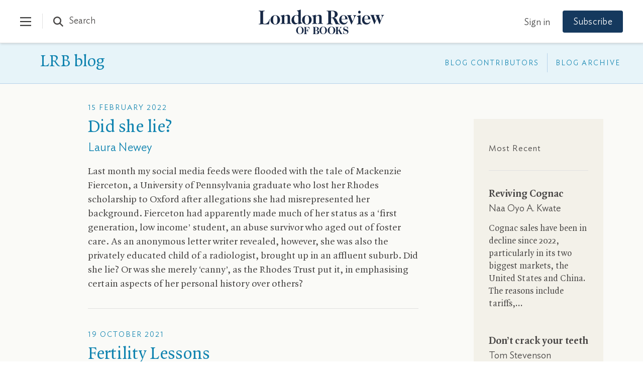

--- FILE ---
content_type: text/css
request_url: https://www.lrb.co.uk/lrb_assets/build/css/main.css
body_size: 64368
content:
@charset "UTF-8";.flickity-enabled{position:relative}.flickity-enabled:focus{outline:none}.flickity-viewport{overflow:hidden;position:relative;height:100%}.flickity-slider{position:absolute;width:100%;height:100%}.flickity-enabled.is-draggable{-webkit-tap-highlight-color:transparent;tap-highlight-color:transparent;-webkit-user-select:none;-moz-user-select:none;user-select:none}.flickity-enabled.is-draggable .flickity-viewport{cursor:move;cursor:-webkit-grab;cursor:grab}.flickity-enabled.is-draggable .flickity-viewport.is-pointer-down{cursor:-webkit-grabbing;cursor:grabbing}.flickity-prev-next-button{position:absolute;top:50%;width:44px;height:44px;border:none;border-radius:50%;background:#fff;background:hsla(0,0%,100%,.75);cursor:pointer;transform:translateY(-50%)}.flickity-prev-next-button:hover{background:#fff}.flickity-prev-next-button:focus{outline:none;box-shadow:0 0 0 5px #09f}.flickity-prev-next-button:active{opacity:.6}.flickity-prev-next-button.previous{left:10px}.flickity-prev-next-button.next{right:10px}.flickity-rtl .flickity-prev-next-button.previous{left:auto;right:10px}.flickity-rtl .flickity-prev-next-button.next{right:auto;left:10px}.flickity-prev-next-button:disabled{opacity:.3;cursor:auto}.flickity-prev-next-button svg{position:absolute;left:20%;top:20%;width:60%;height:60%}.flickity-prev-next-button .arrow{fill:#333}.flickity-page-dots{position:absolute;width:100%;bottom:25px;padding:0;margin:0;list-style:none;text-align:center;line-height:1}.flickity-rtl .flickity-page-dots{direction:rtl}.flickity-page-dots .dot{display:inline-block;width:10px;height:10px;margin:0 8px;background:#fff;border-radius:50%;opacity:.25;cursor:pointer}.flickity-page-dots .dot.is-selected{opacity:1}.flickity-enabled.is-fullscreen{position:fixed;left:0;top:0;width:100%;height:100%;background:rgba(0,0,0,.9);padding-bottom:35px;z-index:100000}.flickity-enabled.is-fullscreen .flickity-page-dots{bottom:10px}.flickity-enabled.is-fullscreen .flickity-page-dots .dot{background:#fff}html.is-flickity-fullscreen{overflow:hidden}.flickity-fullscreen-button{display:block;right:10px;top:10px;width:24px;height:24px;border-radius:4px}.flickity-rtl .flickity-fullscreen-button{right:auto;left:10px}.flickity-fullscreen-button-exit{display:none}.flickity-enabled.is-fullscreen .flickity-fullscreen-button-exit{display:block!important}.flickity-fullscreen-button .flickity-button-icon{position:absolute;width:16px;height:16px;left:4px;top:4px}.tooltipster-base{display:flex;pointer-events:none;position:absolute}.tooltipster-box{flex:1 1 auto}.tooltipster-content{box-sizing:border-box;max-height:100%;max-width:100%;overflow:auto}.tooltipster-ruler{bottom:0;left:0;overflow:hidden;position:fixed;right:0;top:0;visibility:hidden}.tooltipster-fade{opacity:0;transition-property:opacity}.tooltipster-fade.tooltipster-show{opacity:1}.tooltipster-grow{transform:scale(0);transition-property:transform;-webkit-backface-visibility:hidden}.tooltipster-grow.tooltipster-show{transform:scale(1);transition-timing-function:cubic-bezier(.175,.885,.32,1.15)}.tooltipster-swing{opacity:0;transform:rotate(4deg);transition-property:transform}.tooltipster-swing.tooltipster-show{opacity:1;transform:rotate(0deg);transition-timing-function:cubic-bezier(.23,.635,.495,2.4)}.tooltipster-fall{transition-property:top;transition-timing-function:cubic-bezier(.175,.885,.32,1.15)}.tooltipster-fall.tooltipster-initial{top:0!important}.tooltipster-fall.tooltipster-dying{transition-property:all;top:0!important;opacity:0}.tooltipster-slide{transition-property:left;transition-timing-function:cubic-bezier(.175,.885,.32,1.15)}.tooltipster-slide.tooltipster-initial{left:-40px!important}.tooltipster-slide.tooltipster-dying{transition-property:all;left:0!important;opacity:0}@-webkit-keyframes tooltipster-fading{0%{opacity:0}to{opacity:1}}@keyframes tooltipster-fading{0%{opacity:0}to{opacity:1}}.tooltipster-update-fade{-webkit-animation:tooltipster-fading .4s;animation:tooltipster-fading .4s}@-webkit-keyframes tooltipster-rotating{25%{transform:rotate(-2deg)}75%{transform:rotate(2deg)}to{transform:rotate(0)}}@keyframes tooltipster-rotating{25%{transform:rotate(-2deg)}75%{transform:rotate(2deg)}to{transform:rotate(0)}}.tooltipster-update-rotate{-webkit-animation:tooltipster-rotating .6s;animation:tooltipster-rotating .6s}@-webkit-keyframes tooltipster-scaling{50%{transform:scale(1.1)}to{transform:scale(1)}}@keyframes tooltipster-scaling{50%{transform:scale(1.1)}to{transform:scale(1)}}.tooltipster-update-scale{-webkit-animation:tooltipster-scaling .6s;animation:tooltipster-scaling .6s}.tooltipster-sidetip .tooltipster-box{background:#565656;border:2px solid #000;border-radius:4px}.tooltipster-sidetip.tooltipster-bottom .tooltipster-box{margin-top:8px}.tooltipster-sidetip.tooltipster-left .tooltipster-box{margin-right:8px}.tooltipster-sidetip.tooltipster-right .tooltipster-box{margin-left:8px}.tooltipster-sidetip.tooltipster-top .tooltipster-box{margin-bottom:8px}.tooltipster-sidetip .tooltipster-content{color:#fff;line-height:18px;padding:6px 14px}.tooltipster-sidetip .tooltipster-arrow{overflow:hidden;position:absolute}.tooltipster-sidetip.tooltipster-bottom .tooltipster-arrow{height:10px;margin-left:-10px;top:0;width:20px}.tooltipster-sidetip.tooltipster-left .tooltipster-arrow{height:20px;margin-top:-10px;right:0;top:0;width:10px}.tooltipster-sidetip.tooltipster-right .tooltipster-arrow{height:20px;margin-top:-10px;left:0;top:0;width:10px}.tooltipster-sidetip.tooltipster-top .tooltipster-arrow{bottom:0;height:10px;margin-left:-10px;width:20px}.tooltipster-sidetip .tooltipster-arrow-background,.tooltipster-sidetip .tooltipster-arrow-border{height:0;position:absolute;width:0}.tooltipster-sidetip .tooltipster-arrow-background{border:10px solid transparent}.tooltipster-sidetip.tooltipster-bottom .tooltipster-arrow-background{border-bottom-color:#565656;left:0;top:3px}.tooltipster-sidetip.tooltipster-left .tooltipster-arrow-background{border-left-color:#565656;left:-3px;top:0}.tooltipster-sidetip.tooltipster-right .tooltipster-arrow-background{border-right-color:#565656;left:3px;top:0}.tooltipster-sidetip.tooltipster-top .tooltipster-arrow-background{border-top-color:#565656;left:0;top:-3px}.tooltipster-sidetip .tooltipster-arrow-border{border:10px solid transparent;left:0;top:0}.tooltipster-sidetip.tooltipster-bottom .tooltipster-arrow-border{border-bottom-color:#000}.tooltipster-sidetip.tooltipster-left .tooltipster-arrow-border{border-left-color:#000}.tooltipster-sidetip.tooltipster-right .tooltipster-arrow-border{border-right-color:#000}.tooltipster-sidetip.tooltipster-top .tooltipster-arrow-border{border-top-color:#000}.tooltipster-sidetip .tooltipster-arrow-uncropped{position:relative}.tooltipster-sidetip.tooltipster-bottom .tooltipster-arrow-uncropped{top:-10px}.tooltipster-sidetip.tooltipster-right .tooltipster-arrow-uncropped{left:-10px}.select2-container{box-sizing:border-box;display:inline-block;margin:0;position:relative;vertical-align:middle}.select2-container .select2-selection--single{box-sizing:border-box;cursor:pointer;display:block;height:28px;-moz-user-select:none;user-select:none;-webkit-user-select:none}.select2-container .select2-selection--single .select2-selection__rendered{display:block;padding-left:8px;padding-right:20px;overflow:hidden;text-overflow:ellipsis;white-space:nowrap}.select2-container .select2-selection--single .select2-selection__clear{position:relative}.select2-container[dir=rtl] .select2-selection--single .select2-selection__rendered{padding-right:8px;padding-left:20px}.select2-container .select2-selection--multiple{box-sizing:border-box;cursor:pointer;display:block;min-height:32px;-moz-user-select:none;user-select:none;-webkit-user-select:none}.select2-container .select2-selection--multiple .select2-selection__rendered{display:inline-block;overflow:hidden;padding-left:8px;text-overflow:ellipsis;white-space:nowrap}.select2-container .select2-search--inline{float:left}.select2-container .select2-search--inline .select2-search__field{box-sizing:border-box;border:none;font-size:100%;margin-top:5px;padding:0}.select2-container .select2-search--inline .select2-search__field::-webkit-search-cancel-button{-webkit-appearance:none}.select2-dropdown{background-color:#fff;border:1px solid #aaa;border-radius:4px;box-sizing:border-box;display:block;position:absolute;left:-100000px;z-index:1051}.select2-results{display:block}.select2-results__options{list-style:none;margin:0;padding:0}.select2-results__option{padding:6px;-moz-user-select:none;user-select:none;-webkit-user-select:none}.select2-results__option[aria-selected]{cursor:pointer}.select2-container--open .select2-dropdown{left:0}.select2-container--open .select2-dropdown--above{border-bottom:none;border-bottom-left-radius:0;border-bottom-right-radius:0}.select2-container--open .select2-dropdown--below{border-top:none;border-top-left-radius:0;border-top-right-radius:0}.select2-search--dropdown{display:block;padding:4px}.select2-search--dropdown .select2-search__field{padding:4px;width:100%;box-sizing:border-box}.select2-search--dropdown .select2-search__field::-webkit-search-cancel-button{-webkit-appearance:none}.select2-search--dropdown.select2-search--hide{display:none}.select2-close-mask{border:0;margin:0;padding:0;display:block;position:fixed;left:0;top:0;min-height:100%;min-width:100%;height:auto;width:auto;opacity:0;z-index:99;background-color:#fff;filter:alpha(opacity=0)}.select2-hidden-accessible{border:0!important;clip:rect(0 0 0 0)!important;-webkit-clip-path:inset(50%)!important;clip-path:inset(50%)!important;height:1px!important;overflow:hidden!important;padding:0!important;position:absolute!important;width:1px!important;white-space:nowrap!important}.select2-container--default .select2-selection--single{background-color:#fff;border:1px solid #aaa;border-radius:4px}.select2-container--default .select2-selection--single .select2-selection__rendered{color:#444;line-height:28px}.select2-container--default .select2-selection--single .select2-selection__clear{cursor:pointer;float:right;font-weight:700}.select2-container--default .select2-selection--single .select2-selection__placeholder{color:#999}.select2-container--default .select2-selection--single .select2-selection__arrow{height:26px;position:absolute;top:1px;right:1px;width:20px}.select2-container--default .select2-selection--single .select2-selection__arrow b{border-color:#888 transparent transparent;border-style:solid;border-width:5px 4px 0;height:0;left:50%;margin-left:-4px;margin-top:-2px;position:absolute;top:50%;width:0}.select2-container--default[dir=rtl] .select2-selection--single .select2-selection__clear{float:left}.select2-container--default[dir=rtl] .select2-selection--single .select2-selection__arrow{left:1px;right:auto}.select2-container--default.select2-container--disabled .select2-selection--single{background-color:#eee;cursor:default}.select2-container--default.select2-container--disabled .select2-selection--single .select2-selection__clear{display:none}.select2-container--default.select2-container--open .select2-selection--single .select2-selection__arrow b{border-color:transparent transparent #888;border-width:0 4px 5px}.select2-container--default .select2-selection--multiple{background-color:#fff;border:1px solid #aaa;border-radius:4px;cursor:text}.select2-container--default .select2-selection--multiple .select2-selection__rendered{box-sizing:border-box;list-style:none;margin:0;padding:0 5px;width:100%}.select2-container--default .select2-selection--multiple .select2-selection__rendered li{list-style:none}.select2-container--default .select2-selection--multiple .select2-selection__placeholder{color:#999;margin-top:5px;float:left}.select2-container--default .select2-selection--multiple .select2-selection__clear{cursor:pointer;float:right;font-weight:700;margin-top:5px;margin-right:10px}.select2-container--default .select2-selection--multiple .select2-selection__choice{background-color:#e4e4e4;border:1px solid #aaa;border-radius:4px;cursor:default;float:left;margin-right:5px;margin-top:5px;padding:0 5px}.select2-container--default .select2-selection--multiple .select2-selection__choice__remove{color:#999;cursor:pointer;display:inline-block;font-weight:700;margin-right:2px}.select2-container--default .select2-selection--multiple .select2-selection__choice__remove:hover{color:#333}.select2-container--default[dir=rtl] .select2-selection--multiple .select2-search--inline,.select2-container--default[dir=rtl] .select2-selection--multiple .select2-selection__choice,.select2-container--default[dir=rtl] .select2-selection--multiple .select2-selection__placeholder{float:right}.select2-container--default[dir=rtl] .select2-selection--multiple .select2-selection__choice{margin-left:5px;margin-right:auto}.select2-container--default[dir=rtl] .select2-selection--multiple .select2-selection__choice__remove{margin-left:2px;margin-right:auto}.select2-container--default.select2-container--focus .select2-selection--multiple{border:1px solid #000;outline:0}.select2-container--default.select2-container--disabled .select2-selection--multiple{background-color:#eee;cursor:default}.select2-container--default.select2-container--disabled .select2-selection__choice__remove{display:none}.select2-container--default.select2-container--open.select2-container--above .select2-selection--multiple,.select2-container--default.select2-container--open.select2-container--above .select2-selection--single{border-top-left-radius:0;border-top-right-radius:0}.select2-container--default.select2-container--open.select2-container--below .select2-selection--multiple,.select2-container--default.select2-container--open.select2-container--below .select2-selection--single{border-bottom-left-radius:0;border-bottom-right-radius:0}.select2-container--default .select2-search--dropdown .select2-search__field{border:1px solid #aaa}.select2-container--default .select2-search--inline .select2-search__field{background:transparent;border:none;outline:0;box-shadow:none;-webkit-appearance:textfield}.select2-container--default .select2-results>.select2-results__options{max-height:200px;overflow-y:auto}.select2-container--default .select2-results__option[role=group]{padding:0}.select2-container--default .select2-results__option[aria-disabled=true]{color:#999}.select2-container--default .select2-results__option[aria-selected=true]{background-color:#ddd}.select2-container--default .select2-results__option .select2-results__option{padding-left:1em}.select2-container--default .select2-results__option .select2-results__option .select2-results__group{padding-left:0}.select2-container--default .select2-results__option .select2-results__option .select2-results__option{margin-left:-1em;padding-left:2em}.select2-container--default .select2-results__option .select2-results__option .select2-results__option .select2-results__option{margin-left:-2em;padding-left:3em}.select2-container--default .select2-results__option .select2-results__option .select2-results__option .select2-results__option .select2-results__option{margin-left:-3em;padding-left:4em}.select2-container--default .select2-results__option .select2-results__option .select2-results__option .select2-results__option .select2-results__option .select2-results__option{margin-left:-4em;padding-left:5em}.select2-container--default .select2-results__option .select2-results__option .select2-results__option .select2-results__option .select2-results__option .select2-results__option .select2-results__option{margin-left:-5em;padding-left:6em}.select2-container--default .select2-results__option--highlighted[aria-selected]{background-color:#5897fb;color:#fff}.select2-container--default .select2-results__group{cursor:default;display:block;padding:6px}.select2-container--classic .select2-selection--single{background-color:#f7f7f7;border:1px solid #aaa;border-radius:4px;outline:0;background-image:linear-gradient(180deg,#fff 50%,#eee);background-repeat:repeat-x;filter:progid:DXImageTransform.Microsoft.gradient(startColorstr="#FFFFFFFF",endColorstr="#FFEEEEEE",GradientType=0)}.select2-container--classic .select2-selection--single:focus{border:1px solid #5897fb}.select2-container--classic .select2-selection--single .select2-selection__rendered{color:#444;line-height:28px}.select2-container--classic .select2-selection--single .select2-selection__clear{cursor:pointer;float:right;font-weight:700;margin-right:10px}.select2-container--classic .select2-selection--single .select2-selection__placeholder{color:#999}.select2-container--classic .select2-selection--single .select2-selection__arrow{background-color:#ddd;border:none;border-left:1px solid #aaa;border-top-right-radius:4px;border-bottom-right-radius:4px;height:26px;position:absolute;top:1px;right:1px;width:20px;background-image:linear-gradient(180deg,#eee 50%,#ccc);background-repeat:repeat-x;filter:progid:DXImageTransform.Microsoft.gradient(startColorstr="#FFEEEEEE",endColorstr="#FFCCCCCC",GradientType=0)}.select2-container--classic .select2-selection--single .select2-selection__arrow b{border-color:#888 transparent transparent;border-style:solid;border-width:5px 4px 0;height:0;left:50%;margin-left:-4px;margin-top:-2px;position:absolute;top:50%;width:0}.select2-container--classic[dir=rtl] .select2-selection--single .select2-selection__clear{float:left}.select2-container--classic[dir=rtl] .select2-selection--single .select2-selection__arrow{border:none;border-right:1px solid #aaa;border-radius:0;border-top-left-radius:4px;border-bottom-left-radius:4px;left:1px;right:auto}.select2-container--classic.select2-container--open .select2-selection--single{border:1px solid #5897fb}.select2-container--classic.select2-container--open .select2-selection--single .select2-selection__arrow{background:transparent;border:none}.select2-container--classic.select2-container--open .select2-selection--single .select2-selection__arrow b{border-color:transparent transparent #888;border-width:0 4px 5px}.select2-container--classic.select2-container--open.select2-container--above .select2-selection--single{border-top:none;border-top-left-radius:0;border-top-right-radius:0;background-image:linear-gradient(180deg,#fff,#eee 50%);background-repeat:repeat-x;filter:progid:DXImageTransform.Microsoft.gradient(startColorstr="#FFFFFFFF",endColorstr="#FFEEEEEE",GradientType=0)}.select2-container--classic.select2-container--open.select2-container--below .select2-selection--single{border-bottom:none;border-bottom-left-radius:0;border-bottom-right-radius:0;background-image:linear-gradient(180deg,#eee 50%,#fff);background-repeat:repeat-x;filter:progid:DXImageTransform.Microsoft.gradient(startColorstr="#FFEEEEEE",endColorstr="#FFFFFFFF",GradientType=0)}.select2-container--classic .select2-selection--multiple{background-color:#fff;border:1px solid #aaa;border-radius:4px;cursor:text;outline:0}.select2-container--classic .select2-selection--multiple:focus{border:1px solid #5897fb}.select2-container--classic .select2-selection--multiple .select2-selection__rendered{list-style:none;margin:0;padding:0 5px}.select2-container--classic .select2-selection--multiple .select2-selection__clear{display:none}.select2-container--classic .select2-selection--multiple .select2-selection__choice{background-color:#e4e4e4;border:1px solid #aaa;border-radius:4px;cursor:default;float:left;margin-right:5px;margin-top:5px;padding:0 5px}.select2-container--classic .select2-selection--multiple .select2-selection__choice__remove{color:#888;cursor:pointer;display:inline-block;font-weight:700;margin-right:2px}.select2-container--classic .select2-selection--multiple .select2-selection__choice__remove:hover{color:#555}.select2-container--classic[dir=rtl] .select2-selection--multiple .select2-selection__choice{float:right;margin-left:5px;margin-right:auto}.select2-container--classic[dir=rtl] .select2-selection--multiple .select2-selection__choice__remove{margin-left:2px;margin-right:auto}.select2-container--classic.select2-container--open .select2-selection--multiple{border:1px solid #5897fb}.select2-container--classic.select2-container--open.select2-container--above .select2-selection--multiple{border-top:none;border-top-left-radius:0;border-top-right-radius:0}.select2-container--classic.select2-container--open.select2-container--below .select2-selection--multiple{border-bottom:none;border-bottom-left-radius:0;border-bottom-right-radius:0}.select2-container--classic .select2-search--dropdown .select2-search__field{border:1px solid #aaa;outline:0}.select2-container--classic .select2-search--inline .select2-search__field{outline:0;box-shadow:none}.select2-container--classic .select2-dropdown{background-color:#fff;border:1px solid transparent}.select2-container--classic .select2-dropdown--above{border-bottom:none}.select2-container--classic .select2-dropdown--below{border-top:none}.select2-container--classic .select2-results>.select2-results__options{max-height:200px;overflow-y:auto}.select2-container--classic .select2-results__option[role=group]{padding:0}.select2-container--classic .select2-results__option[aria-disabled=true]{color:grey}.select2-container--classic .select2-results__option--highlighted[aria-selected]{background-color:#3875d7;color:#fff}.select2-container--classic .select2-results__group{cursor:default;display:block;padding:6px}.select2-container--classic.select2-container--open .select2-dropdown{border-color:#5897fb}:root{--brand-a:#172845;--brand-b:#115388;--brand-c:#15395e;--brand-d:#87b1d3;--brand-e:#cfe0ed;--brand-f:#f3f7fa;--brand-linkcol:#17639f;--blog-a:#0b5875;--blog-b:#0d73a8;--blog-c:#8dc1d4;--blog-d:#e7f5f9;--blog-e:#bacdd1;--blog-f:#e3f1f6;--events-a:#1b4333;--events-b:#336853;--events-c:#92d4ba;--events-d:#def9ee;--events-e:#2e7056;--events-f:#c1d5ca;--events-g:#e0f8ee;--events-h:#117e62;--events-page-bg:#ddf3e5;--ui-a:#fafaf7;--ui-b:#f4f3e8;--ui-c:#edeade;--ui-d:#e0e0e0;--ui-e:#d6d5cb;--ui-f:#d8d8d4;--ui-salmon:#f6e8e0;--ui-mobile-keyline:#d4d4d4;--salmon-keyline:#d4c9c9;--footer-line:#5b6679;--lightbox-bg:#fafaf7;--type-a:#494746;--type-b:#8f8e84;--type-c:#70706a;--support-a:#ff5003;--support-b:#1ebc6b;--outline-colour:#87b1d3}.archive-container .archive-results .archive-results--grid .archive-results--grid-item .archive-results--grid-link .lrb-bgImage,.archive-container .archive-results .archive-results--grid .archive-results--grid-item .archive-results--grid-link img,.issue-cover-link img,.lrb-readmorelink:after{transform:translateZ(0)}.nojs-notice{position:absolute;top:50%;left:50%;transform:translate(-50%,-50%)}.background-container{display:flex;align-items:center}.gallery-block.flickity-enabled .gallery-item .gallery-item--imageHolder img,.is-flickity-fullscreen .gallery-block.flickity-enabled .gallery-item .gallery-item--imageHolder img,.lrb-blog .gallery-block.flickity-enabled .gallery-item .gallery-item--imageHolder img,.paperArticle-container .embedded_image_wrapper img,.sidebarAdjacent .gallery-block.flickity-enabled .gallery-item .gallery-item--imageHolder img{width:100%;height:100%;-o-object-fit:contain;object-fit:contain;font-family:"object-fit: contain;"}.ir{background-color:transparent;border:0;overflow:hidden;text-indent:-9999px}.ir:before{content:"";display:block;width:0;height:150%}.redacted-placeholder,.visuallyhidden{border:0;clip:rect(0 0 0 0);height:1px;margin:-1px;overflow:hidden;padding:0;position:absolute;width:1px}.focusable.redacted-placeholder:active,.focusable.redacted-placeholder:focus,.visuallyhidden.focusable:active,.visuallyhidden.focusable:focus{clip:auto;height:auto;margin:0;overflow:visible;position:static;width:auto}.invisible{visibility:hidden}.clearfix:after,.clearfix:before{content:" ";display:table}.clearfix:after{clear:both}.clearfix{*zoom:1}.clear{clear:both}.relative{position:relative}.underline{text-decoration:underline}.nowrap{white-space:nowrap}.align-center{text-align:center}.flex{display:flex}.font-smoothing,.toc-subtitle,.toc-title,body,h1,h2,h3,h4,h5,h6{-webkit-font-smoothing:antialiased;-moz-osx-font-smoothing:grayscale}.vertical-align{position:relative;top:50%;transform:translateY(-50%)}.hidden{display:block}.hideme,.real-hidden{display:none}.full-width,.full_width{width:100%}.no-scroll{overflow:hidden!important}.article-link-block .article-link-block--image:after,.events-grid .events-panel--image a:after,.grid-blog-post .article-link-block--image:after,.grid-featured-post--imageHolder a:after,.home-av-feature .article-avlink-block .inner .avlink-image:after,.home-av-feature .article-link-block .inner .avlink-image:after,.hover-after-darken:after,.stacked-feature .block-holder .block-item .imageLink:after,.stacked-feature .first-block-holder .block-item .imageLink:after{content:"";display:block;position:absolute;pointer-events:none!important;top:0;left:0;width:100%;height:100%;background:#000;transition-delay:.2s;transition:opacity .2s linear;opacity:0}.article-link-block .article-link-block--image:hover:after,.events-grid .events-panel--image a:hover:after,.grid-blog-post .article-link-block--image:hover:after,.grid-featured-post--imageHolder a:hover:after,.home-av-feature .article-avlink-block .inner .avlink-image:hover:after,.home-av-feature .article-link-block .inner .avlink-image:hover:after,.hover-after-darken:hover:after,.stacked-feature .block-holder .block-item .imageLink:hover:after,.stacked-feature .first-block-holder .block-item .imageLink:hover:after{opacity:.1;transition-delay:0s}.konami .lrb-content-container{filter:grayscale(100%)}.flickity-viewport{width:100%}.close-lightbox,.flickity-fullscreen-button,.flickity-prev-next-button,.zoom-icon{border-radius:0;width:58px!important;padding:0!important;margin:0!important;height:58px!important;min-width:1px;min-width:unset!important;background-color:#fff!important;text-align:center;box-shadow:1px 2px 4px 0 rgba(0,0,0,.12)!important;z-index:3;border:none!important;outline:none!important;line-height:10px!important;transition:background-color .2s,opacity .3s linear}.close-lightbox .flickity-button-icon,.close-lightbox>svg,.flickity-fullscreen-button .flickity-button-icon,.flickity-fullscreen-button>svg,.flickity-prev-next-button .flickity-button-icon,.flickity-prev-next-button>svg,.zoom-icon .flickity-button-icon,.zoom-icon>svg{width:18px;height:30px;position:relative;left:auto;top:auto;left:unset;top:unset;pointer-events:none}.close-lightbox .flickity-button-icon path,.close-lightbox>svg path,.flickity-fullscreen-button .flickity-button-icon path,.flickity-fullscreen-button>svg path,.flickity-prev-next-button .flickity-button-icon path,.flickity-prev-next-button>svg path,.zoom-icon .flickity-button-icon path,.zoom-icon>svg path{fill:var(--type-a)}.close-lightbox.next,.flickity-fullscreen-button.next,.flickity-prev-next-button.next,.zoom-icon.next{right:0}.close-lightbox.previous,.flickity-fullscreen-button.previous,.flickity-prev-next-button.previous,.zoom-icon.previous{left:auto;left:unset;right:59px}.close-lightbox.previous:hover,.flickity-fullscreen-button.previous:hover,.flickity-prev-next-button.previous:hover,.zoom-icon.previous:hover{opacity:1}.flickity-prev-next-button.next{-webkit-clip-path:inset(-5px -5px -5px 0);clip-path:inset(-5px -5px -5px 0)}.flickity-prev-next-button.previous{-webkit-clip-path:inset(-5px 0 -5px -5px);clip-path:inset(-5px 0 -5px -5px)}.flickity-fullscreen-button .flickity-button-icon,.flickity-fullscreen-button>svg{width:22px;height:22px}.gallery-block .flickity-prev-next-button.previous{opacity:.4}.no-touch .flickity-fullscreen-button:hover,.no-touch .flickity-prev-next-button:hover{background-color:var(--brand-a)!important}.no-touch .flickity-fullscreen-button:hover .flickity-button-icon path,.no-touch .flickity-prev-next-button:hover .flickity-button-icon path{fill:#fff}.no-touch .section-blog .flickity-fullscreen-button:hover,.no-touch .section-blog .flickity-prev-next-button:hover,.no-touch .section-blog .zoom-icon:hover{background-color:#1184b0!important}.flickity-prev-next-button:disabled{opacity:.35!important;background-color:#fff!important;pointer-events:auto}.flickity-prev-next-button:disabled .flickity-button-icon path{fill:var(--type-a)}.flickity-enabled .flickity-fullscreen-button-exit{display:none!important}.flickity-enabled .flickity-fullscreen-button-view,.flickity-enabled.is-fullscreen .flickity-fullscreen-button-exit{display:block!important}.flickity-enabled.is-fullscreen .flickity-fullscreen-button-view{display:none!important}.flickity-fullscreen-button{cursor:pointer}.flickity-fullscreen-button-view{opacity:.3}.flickity-fullscreen-button-view:hover{opacity:1}.flickity-enabled.is-fullscreen,.lightbox-overlay{background:transparent;z-index:11 !important!important;background-color:var(--lightbox-bg);padding-bottom:0!important}.flickity-enabled.is-fullscreen .flickity-slider,.lightbox-overlay .flickity-slider{display:flex;align-items:center}.flickity-enabled.is-fullscreen .flickity-prev-next-button,.lightbox-overlay .flickity-prev-next-button{width:45px!important;height:45px!important;-webkit-clip-path:unset!important;clip-path:unset!important}.flickity-enabled.is-fullscreen .flickity-fullscreen-button .flickity-button-icon,.lightbox-overlay .flickity-fullscreen-button .flickity-button-icon{width:18px}@font-face{font-family:Quadraat;src:url(/lrb_assets/fonts/QuadraatPro.woff2) format("woff2"),url(/lrb_assets/fonts/QuadraatPro.woff) format("woff");font-weight:400;font-style:normal;font-display:fallback}@font-face{font-family:Quadraat;src:url(/lrb_assets/fonts/QuadraatPro-Ita.woff2) format("woff2"),url(/lrb_assets/fonts/QuadraatPro-Ita.woff) format("woff");font-weight:400;font-style:italic;font-display:fallback}@font-face{font-family:Quadraat;src:url(/lrb_assets/fonts/QuadraatPro-Bold.woff2) format("woff2"),url(/lrb_assets/fonts/QuadraatPro-Bold.woff) format("woff");font-weight:600;font-style:normal;font-display:fallback}@font-face{font-family:Quadraat;src:url(/lrb_assets/fonts/QuadraatPro-Demibold.woff2) format("woff2"),url(/lrb_assets/fonts/QuadraatPro-Demibold.woff) format("woff");font-weight:500;font-style:normal;font-display:fallback}@font-face{font-family:Ideal Sans;src:url(/lrb_assets/fonts/IdealSans-Light.woff2) format("woff2"),url(/lrb_assets/fonts/IdealSans-Light.woff) format("woff");font-weight:300;font-style:normal;font-display:fallback}@font-face{font-family:Ideal Sans;src:url(/lrb_assets/fonts/IdealSans-LightItalic.woff2) format("woff2"),url(/lrb_assets/fonts/IdealSans-LightItalic.woff) format("woff");font-weight:300;font-style:italic;font-display:fallback}@font-face{font-family:Ideal Sans;src:url(/lrb_assets/fonts/IdealSans-Book.woff2) format("woff2"),url(/lrb_assets/fonts/IdealSans-Book.woff) format("woff");font-weight:400;font-style:normal;font-display:fallback}@font-face{font-family:Ideal Sans;src:url(/lrb_assets/fonts/IdealSans-BookItalic.woff2) format("woff2"),url(/lrb_assets/fonts/IdealSans-BookItalic.woff) format("woff");font-weight:400;font-style:italic;font-display:fallback}@font-face{font-family:Ideal Sans;src:url(/lrb_assets/fonts/IdealSans-Medium.woff2) format("woff2"),url(/lrb_assets/fonts/IdealSans-Medium.woff) format("woff");font-weight:600;font-style:normal;font-display:fallback}.article-sidebar h4,.body-font,.header-1,.header-2,.header-3,.header-font,.results-list--contents .results-list--item .itemContents .title h4,.section-librarian .lrb-checklist,.toc-subtitle,.toc-title,body,h1,h2,h3,h4,h5,h6{font-family:Quadraat,TimesNewRoman,Times New Roman,Times,Baskerville,Georgia,serif;font-variant-numeric:oldstyle-nums;font-feature-settings:"ss01" 1}.account-nav-links,.active-filters .filter-group .filter-tag,.active-filters .filter-group .filter-title,.alt-font,.app-cta-block .app-cta-grid .app-cta-griditem .app-cta-griditem--contents .copy-holder,.arrow-link-size,.article-card .article-card-copyholder .date,.article-content .lrb-truncated-article-copy,.article-header #article-heading-holder h4,.article-header #event-footer-holder h4,.article-header #event-heading-holder h4,.article-issue-info,.article-issue-info-size,.article-panel .date,.article-panel .header,.article-related-articles .date,.article-related-category,.article-subnav-copy,.block-grid .block-holder .block-item .date,.block-grid .block-holder .block-item .panel-heading,.cancelIconLink,.cmpcookieinfotable-wrapper .cmpcookieinfotable-body,.cmpcookieinfotable-wrapper tbody,.contributors-header .contributors-search .contributorAutocompleteResults ul,.copyright-restricted-content .copyright-restricted-content--notice .panel-heading,.course-downloads .downloadIconLink,.course-logout-link a,.cta-block-size,.customer-number-modal,.date-picker,.date-picker .input button .calendar-icon svg text,.direct-debit-header,.downloadIconLink,.drop-menu .display,.drop-menu .menu li a,.drop-menu .menu li a:visited,.editIconLink,.events-panel-sidebar .sold-out,.events-panel .category,.events-panel .date,.events-panel .header,.events-signup,.eventspage-container .eventspage-featured .date a,.eventspage-list .eventspage-list--item .date a,.eventspage-list .eventspage-list--item .subtitle,.filter-dropdown-size,.footer-links,.forgot-password-size,.form-check label,.form-control,.form-copy,.form-field-size,.form-footer-linkholder .form-footer-link,.form-footer-linkholder label,.form-footer-linkholder p,.form-label-size-large,.form-label-size-small,.form-message,.grid-date,.grid-event-date,.grid-spot-header,.grid-subtitle,.hero-image .hero-content p.panel-heading,.home-advert-holder .home-advert-contents .home-advert-inner .home-advert-copy .home-advert--text,.home-advert-holder .home-advert-contents .home-advert-inner .home-advert-copy .tag-heading,.home-advert-text-size,.inline-hero .hero-content p.panel-heading,.lrb-arrowlink,.lrb-checklist,.lrb-datatable .cmpcookieinfotable-body,.lrb-datatable tbody,.lrb-downloadLink,.lrb-list-filter-nav,.lrb-listenToLink,.lrb-paywall #lrb-articleCopy .article-content .lrb-truncated-article-copy,.lrb-readmorelink,.lrb-smallheader,.lrb-watchEpLink,.masthead-header h3,.masthead-holder .masthead-row .masthead-block .masthead-block--header,.moreby-heading,.my-account,.no-js .article-audio .article-audio--iframe:after,.no-js .contributors-list:after,.no-js .contributors-search .form-footer-linkholder:after,.no-js .paperArticle-container.defaultArticle .article-copy:before,.no-js .section-account .account-header-holder:after,.nojs-notice .panel-heading,.or-line:after,.page-header-block .toc-subtitle,.page-header-block h3,.panel-heading,.paperArticle-container .paperArticle-contents .paperArticle-aside .aside-header,.podcastvideo-container .podcastvideo-header .podcastvideo-header--nav li a,.results-list--contents .results-list--item .itemContents .date,.search-container .search-results--aside .lrb-accordion__item .lrb-accordion__header h3,.search-container .search-results--header .search-results--advanced-form .panel-header,.search-container .search-results--header .search-results--form .advanced-link,.search-container .search-results--header .search-results--nav .searchfilter-group .lrb-filter-dropdowns,.search-container .search-results--header .search-results--nav .searchfilter-group .lrb-filter-dropdowns .select2-selection__rendered,.search-container .search-results--header .search-results--nav .searchfilter-group .lrb-filter-dropdowns .select2-selection__rendered .select2-search__field,.select2-container,.select2-dropdown,.select2-search__field,.services-formats-list--holder .services-formats-list .services-formats-list--item .format-list--copy .format-list--copy-dimensions,.share-pane .share-pane-header,.sidebar-read-more,.sitemap-container .sitemap-row .sitemap-col .sitemap-block .sitemap-block--header,.sitemap-container .textonly-row .sitemap-col .sitemap-block .sitemap-block--header,.stacked-feature .block-holder .block-item .date,.stacked-feature .first-block-holder .block-item .date,.status-alert,.status-message-size,.subjects-container .subjects-header .subjects-header--nav li a,.subscribe-textlist,.subscribe-title,.subscriberHeader,.table-size,.tags a,.textonly-container .sitemap-row .sitemap-col .sitemap-block .sitemap-block--header,.textonly-container .textonly-row .sitemap-col .sitemap-block .sitemap-block--header,.toc-cover-artist h3,.toc-cover-holder .toc-cover-titles .toc-subtitle,.toc-panels h3,.usageGraph-holder .usageGraph .graph-key .graph-key--items .graph-key--item .graph-key--itemCopy,.usageGraph-holder .usageGraph .graph-key .graph-key--title,.usageGraph-holder .usageGraph .graph-x .axis-title,.usageGraph-holder .usageGraph .graph-x .col-titles .col-title,.usageGraph-holder .usageGraph .graph-y-vals,.usageGraph-holder .usageGraph .graph-y .axis-title,.validation-error-message,.validation-message-size,.video-audio .item .heading,.winterlectures-container .winter-events-results .winter-event .event-wrapper .event-datetime,.winterlectures-container .winter-events-results .winter-event .event-wrapper .event-venue,input[type=email],input[type=number],input[type=password],input[type=search],input[type=tel],input[type=text],input[type=url],label,legend,select,textarea{font-family:Ideal Sans,Gill Sans,Helvetica Neue,Helvetica,Arial,Lucida Grande,sans-serif;font-variant-numeric:lining-nums}body{font-weight:400}footer{text-align:left}p{margin-top:0}.text-justify{text-align:justify!important}.text-left{text-align:left!important}.text-right{text-align:right!important}.text-center{text-align:center!important}html{font-size:62.5%}body{-webkit-text-size-adjust:100%;-ms-text-size-adjust:100%;-webkit-tap-highlight-color:transparent;font-size:1.5em;line-height:1.1em;letter-spacing:0;color:var(--type-a)}::selection{background:#e7eff6;color:var(--type-a)}::-moz-selection{background:#e7eff6;color:var(--type-a)}.header-1,.header-2,.header-3,.toc-subtitle,.toc-title,h1,h2,h3,h4,h5,h6{letter-spacing:0}.toc-subtitle,.toc-title,h1,h2,h3,h4,h5,h6{color:var(--type-a);margin-top:0;margin-bottom:2.3rem;font-weight:400}figure{margin:0}b,strong{font-weight:700}em{font-style:italic!important}p{margin-bottom:1.5em;color:var(--type-a)}a{-webkit-text-decoration-skip:ink;text-decoration-skip-ink:auto}sub,sup{font-size:.75em!important}.copy-size,.header-3,.lrb-accordion .lrb-accordion__item .lrb-accordion__header h3,.marketing-page-container .paperArticle-contents,.podcast-description h2,.service-page-container .paperArticle-contents,.toc-subtitle,.toc .toc-item h3,.toc .toc-item h4,.toc .toc-item h4 .article-reviewed-item,body,h3,h4,h5,h6{font-size:20px;line-height:1.45em;line-height:1.444em}@media (max-width:992px){.copy-size,.header-3,.lrb-accordion .lrb-accordion__item .lrb-accordion__header h3,.marketing-page-container .paperArticle-contents,.podcast-description h2,.service-page-container .paperArticle-contents,.toc-subtitle,.toc .toc-item h3,.toc .toc-item h4,.toc .toc-item h4 .article-reviewed-item,body,h3,h4,h5,h6{font-size:19px;line-height:26px}}.accessibility-container,.accessibility-container p,.article-card .article-card-copyholder p,.article-panel p,.block-grid .block-holder .block-item .typogrify p,.copy-size-small,.dont-miss-the-latest,.featured-grid-holder .lrb-carousel-item .grid-featured-post--content,.grid-item p,.hero-image .hero-content p,.inline-feature-section .inline-feature-item .grid-featured-post--content,.inline-hero .hero-content p,.lrb-accordion .lrb-accordion__item .lrb-accordion__content,.newsletter-block .newsletter-copy,.paperArticle-container .paperArticle-contents #lrb-articleCopy .paperArticle-furtherReading .featuredContentItem,.paperArticle-container .paperArticle-contents #lrb-articleCopy .paperArticle-furtherReading .featuredContentItem .featuredContentReviews .reviewed-items-holder .article-reviewed-item,.paperArticle-container .paperArticle-contents #lrb-articleCopy .paperArticle-transcript .featuredContentItem,.paperArticle-container .paperArticle-contents #lrb-articleCopy .paperArticle-transcript .featuredContentItem .featuredContentReviews .reviewed-items-holder .article-reviewed-item,.paperArticle-container .paperArticle-contents .letters-content .paperArticle-furtherReading .featuredContentItem,.paperArticle-container .paperArticle-contents .letters-content .paperArticle-furtherReading .featuredContentItem .featuredContentReviews .reviewed-items-holder .article-reviewed-item,.paperArticle-container .paperArticle-contents .letters-content .paperArticle-transcript .featuredContentItem,.paperArticle-container .paperArticle-contents .letters-content .paperArticle-transcript .featuredContentItem .featuredContentReviews .reviewed-items-holder .article-reviewed-item,.paperArticle-endquotes,.results-list--contents,.results-list--contents p,.stacked-feature .block-holder .block-item .subject-pullquote p,.stacked-feature .block-holder .block-item p,.stacked-feature .first-block-holder .block-item .subject-pullquote p,.subject-container .grid-item p,.subject-container .subject-collections .grid-item .grid-featured-post--copy p,.terms-page-container,.terms-page-container #lrb-articleCopy,.terms-page-container #lrb-articleCopy p,.terms-page-container p{font-size:18px;line-height:1.444em;line-height:1.375em}.article-header .article-hero-content #article-heading-holder h1,.article-header .article-hero-content #article-heading-holder h1 span,.article-header .article-hero-content #article-heading-holder h2,.from-the-blog-holder .grid-blog-post h2,.from-the-blog-holder .grid-blog-post h3,.header-1,.header-2,.header-size,.institution-banner .institution-banner--contents .institution-banner--triallink h4,.letters-list .letter h2,.letters .letters-header #letters-heading-holder h2,.lrb-bo-form .header-holder h1,.lrb-bo-form .header-holder h2,.lrb-bo-form .header-holder h3,.results-list--contents .results-list--item .itemContents .title,.results-list--contents .results-list--item .itemContents .title h1,.results-list--contents .results-list--item .itemContents .title h2,.results-list--contents .results-list--item .itemContents .title h3,.search-container .search-results--subnav .search-results--count,.section-home .hero-image .hero-content h1,.section-home .hero-image .hero-content h2,.signup-banner .signup-banner--contents .signup-banner--triallink h4,.toc-title,h1,h2{font-size:36px;line-height:1.11em;font-weight:400;padding-top:0;margin-top:0}@media (max-width:992px){.article-header .article-hero-content #article-heading-holder h1,.article-header .article-hero-content #article-heading-holder h1 span,.article-header .article-hero-content #article-heading-holder h2,.from-the-blog-holder .grid-blog-post h2,.from-the-blog-holder .grid-blog-post h3,.header-1,.header-2,.header-size,.institution-banner .institution-banner--contents .institution-banner--triallink h4,.letters-list .letter h2,.letters .letters-header #letters-heading-holder h2,.lrb-bo-form .header-holder h1,.lrb-bo-form .header-holder h2,.lrb-bo-form .header-holder h3,.results-list--contents .results-list--item .itemContents .title,.results-list--contents .results-list--item .itemContents .title h1,.results-list--contents .results-list--item .itemContents .title h2,.results-list--contents .results-list--item .itemContents .title h3,.search-container .search-results--subnav .search-results--count,.section-home .hero-image .hero-content h1,.section-home .hero-image .hero-content h2,.signup-banner .signup-banner--contents .signup-banner--triallink h4,.toc-title,h1,h2{font-size:26px;line-height:1.166em}}.header-author,.inline-feature-section .inline-feature-item.col-12 .grid-featured-post--content .grid-featured-post--titles h3,.letters #lrb-lettersCopy.letters-content .letter h2{font-size:32px;line-height:1.166em;font-weight:400}@media (max-width:992px){.header-author,.inline-feature-section .inline-feature-item.col-12 .grid-featured-post--content .grid-featured-post--titles h3,.letters #lrb-lettersCopy.letters-content .letter h2{font-size:22px;line-height:1.166em}}.block-richtext h3,.block-richtext h4,.block-richtext h5,.block-richtext h6,.from-the-blog-holder .grid-blog-post h4,.further-reading-container .grid-featured-post--titles h4,.grid-item h3,.header-author-small,.homepage .grid-item h3,.homepage .grid-item h4,.stacked-feature .first-block-holder .block-item h3,.subject-best-of .block-grid .block-holder .block-item h3{font-size:28px;line-height:1.166em;font-weight:400}@media (max-width:992px){.block-richtext h3,.block-richtext h4,.block-richtext h5,.block-richtext h6,.from-the-blog-holder .grid-blog-post h4,.further-reading-container .grid-featured-post--titles h4,.grid-item h3,.header-author-small,.homepage .grid-item h3,.homepage .grid-item h4,.stacked-feature .first-block-holder .block-item h3,.subject-best-of .block-grid .block-holder .block-item h3{font-size:24px;line-height:1.166em}}.app-cta-block .app-cta-grid .app-cta-griditem .app-cta-griditem--contents .header-holder h1,.app-cta-block .app-cta-grid .app-cta-griditem .app-cta-griditem--contents .header-holder h2,.app-cta-block .app-cta-grid .app-cta-griditem .app-cta-griditem--contents .header-holder h3,.article-panel h3,.article-panel h4,.article-related-articles h3,.block-grid .block-holder .block-item h2,.block-grid .block-holder .block-item h3,.block-grid .block-holder .block-item h4,.block-grid.subject-more .block-holder .block-item h3,.block-richtext h1,.block-richtext h2,.block-richtext h3,.block-richtext h4,.block-richtext h5,.block-richtext h6,.contributor-container .contributor-featured h3,.contributor-container .contributor-reviews h3,.contributor-container.reviewed-author .contributor-header .reviewed-author--title,.contributor-reviews.block-grid .block-holder .block-item h3,.featured--header,.featured-av-block .grid-featured-post--content .grid-featured-post--titles h2,.further-reading-container .grid-featured-post--titles h3,.grid-featured-post--titles h3,.grid-item h2,.grid-large-pullquote p,.header-aside-title,.header-size-av,.header-size-small,.institution-banner .institution-banner--contents .institution-banner--quote-holder .institution-banner--quote,.panel-footer-holder .panel-heading h2,.panel-footer-holder .panel-heading h3,.panel-heading-holder .panel-heading h2,.panel-heading-holder .panel-heading h3,.paperArticle-container .paperArticle-contents #lrb-articleCopy .paperArticle-furtherReading .featuredContentItem h3+h3,.paperArticle-container .paperArticle-contents #lrb-articleCopy .paperArticle-furtherReading .featuredContentItem h4,.paperArticle-container .paperArticle-contents #lrb-articleCopy .paperArticle-transcript .featuredContentItem h3+h3,.paperArticle-container .paperArticle-contents #lrb-articleCopy .paperArticle-transcript .featuredContentItem h4,.paperArticle-container .paperArticle-contents .letters-content .paperArticle-furtherReading .featuredContentItem h3+h3,.paperArticle-container .paperArticle-contents .letters-content .paperArticle-furtherReading .featuredContentItem h4,.paperArticle-container .paperArticle-contents .letters-content .paperArticle-transcript .featuredContentItem h3+h3,.paperArticle-container .paperArticle-contents .letters-content .paperArticle-transcript .featuredContentItem h4,.paperArticle-container .paperArticle-contents .paperArticle-aside .lrb-carousel-item .grid-featured-post--titles h3,.schedule-container .header-content h2,.schedule-container .schedule-table-header h2,.services-formats-list--holder .services-formats-list .services-formats-list--item .format-list--copy .format-list--copy-title,.signup-banner .signup-banner--contents .signup-banner--quote-holder .signup-banner--quote,.stacked-feature .first-block-holder .block-item h2,.subject-container .grid-item h2{font-size:32px;line-height:1.166em;font-weight:400;padding-top:0;margin-top:0}@media (max-width:992px){.app-cta-block .app-cta-grid .app-cta-griditem .app-cta-griditem--contents .header-holder h1,.app-cta-block .app-cta-grid .app-cta-griditem .app-cta-griditem--contents .header-holder h2,.app-cta-block .app-cta-grid .app-cta-griditem .app-cta-griditem--contents .header-holder h3,.article-panel h3,.article-panel h4,.article-related-articles h3,.block-grid .block-holder .block-item h2,.block-grid .block-holder .block-item h3,.block-grid .block-holder .block-item h4,.block-grid.subject-more .block-holder .block-item h3,.block-richtext h1,.block-richtext h2,.block-richtext h3,.block-richtext h4,.block-richtext h5,.block-richtext h6,.contributor-container .contributor-featured h3,.contributor-container .contributor-reviews h3,.contributor-container.reviewed-author .contributor-header .reviewed-author--title,.contributor-reviews.block-grid .block-holder .block-item h3,.featured--header,.featured-av-block .grid-featured-post--content .grid-featured-post--titles h2,.further-reading-container .grid-featured-post--titles h3,.grid-featured-post--titles h3,.grid-item h2,.grid-large-pullquote p,.header-aside-title,.header-size-av,.header-size-small,.institution-banner .institution-banner--contents .institution-banner--quote-holder .institution-banner--quote,.panel-footer-holder .panel-heading h2,.panel-footer-holder .panel-heading h3,.panel-heading-holder .panel-heading h2,.panel-heading-holder .panel-heading h3,.paperArticle-container .paperArticle-contents #lrb-articleCopy .paperArticle-furtherReading .featuredContentItem h3+h3,.paperArticle-container .paperArticle-contents #lrb-articleCopy .paperArticle-furtherReading .featuredContentItem h4,.paperArticle-container .paperArticle-contents #lrb-articleCopy .paperArticle-transcript .featuredContentItem h3+h3,.paperArticle-container .paperArticle-contents #lrb-articleCopy .paperArticle-transcript .featuredContentItem h4,.paperArticle-container .paperArticle-contents .letters-content .paperArticle-furtherReading .featuredContentItem h3+h3,.paperArticle-container .paperArticle-contents .letters-content .paperArticle-furtherReading .featuredContentItem h4,.paperArticle-container .paperArticle-contents .letters-content .paperArticle-transcript .featuredContentItem h3+h3,.paperArticle-container .paperArticle-contents .letters-content .paperArticle-transcript .featuredContentItem h4,.paperArticle-container .paperArticle-contents .paperArticle-aside .lrb-carousel-item .grid-featured-post--titles h3,.schedule-container .header-content h2,.schedule-container .schedule-table-header h2,.services-formats-list--holder .services-formats-list .services-formats-list--item .format-list--copy .format-list--copy-title,.signup-banner .signup-banner--contents .signup-banner--quote-holder .signup-banner--quote,.stacked-feature .first-block-holder .block-item h2,.subject-container .grid-item h2{font-size:28px;line-height:1.156em}}.header-size-smaller,.home-advert-holder .home-advert-contents .home-advert-inner .home-advert-copy .home-advert--title,.homepage .blog-grid .grid-item h3,.homepage .grid-item h2,.in-this-issue .issue-grid .grid-item h2,.in-this-issue .issue-grid .grid-item h3,.results-list--contents .results-list--item .itemContents .title h3{font-size:32px;line-height:1.166em;font-size:30px;font-weight:400;padding-top:0;margin-top:0}@media (max-width:992px){.header-size-smaller,.home-advert-holder .home-advert-contents .home-advert-inner .home-advert-copy .home-advert--title,.homepage .blog-grid .grid-item h3,.homepage .grid-item h2,.in-this-issue .issue-grid .grid-item h2,.in-this-issue .issue-grid .grid-item h3,.results-list--contents .results-list--item .itemContents .title h3{font-size:28px;line-height:1.156em;font-size:26px}}.header-size-smaller-still,.signup-banner .signup-banner--contents .signup-banner--quote-holder .signup-banner--quote blockquote cite p{font-size:28px;line-height:1.156em;font-weight:400;padding-top:0;margin-top:0}@media (max-width:992px){.header-size-smaller-still,.signup-banner .signup-banner--contents .signup-banner--quote-holder .signup-banner--quote blockquote cite p{font-size:24px;line-height:1.166em}}.article-panel.read-more-subscribe-holder p,.article-related-articles h4,.block-grid.subject-more .block-holder .block-item h4,.contributor-container .contributor-featured h4,.contributor-container .contributor-reviews h4,.contributor-reviews.block-grid .block-holder .block-item h4,.contributors-list ul li,.eventspage-container .eventspage-featured h2,.eventspage-container .results-list--contents .results-list--item .itemContents .title h2,.grid-featured-post--titles h4,.header-size-tiny,.home-av-feature .article-avlink-block .inner h2,.home-av-feature .article-link-block .inner h2,.inline-feature-section .inline-feature-item .grid-featured-post--titles h3,.institution-banner .institution-banner--contents .institution-banner--quote-holder .institution-banner--quote blockquote cite p,.paperArticle-container .paperArticle-contents #lrb-articleCopy .paperArticle-furtherReading .featuredContentItem h3,.paperArticle-container .paperArticle-contents #lrb-articleCopy .paperArticle-transcript .featuredContentItem h3,.paperArticle-container .paperArticle-contents .letters-content .paperArticle-furtherReading .featuredContentItem h3,.paperArticle-container .paperArticle-contents .letters-content .paperArticle-transcript .featuredContentItem h3,.podcastvideo-collection .results-list--item .subtitle,.podcastvideo-collection .results-list--item .subtitle p,.stacked-feature .block-holder .block-item h2,.stacked-feature .block-holder .block-item h3,.subject-best-of .block-grid .block-holder .block-item h4,.subject-container .grid-item h3{font-size:24px;line-height:1.166em;font-weight:400;padding-top:0;margin-top:0}@media (max-width:992px){.article-panel.read-more-subscribe-holder p,.article-related-articles h4,.block-grid.subject-more .block-holder .block-item h4,.contributor-container .contributor-featured h4,.contributor-container .contributor-reviews h4,.contributor-reviews.block-grid .block-holder .block-item h4,.contributors-list ul li,.eventspage-container .eventspage-featured h2,.eventspage-container .results-list--contents .results-list--item .itemContents .title h2,.grid-featured-post--titles h4,.header-size-tiny,.home-av-feature .article-avlink-block .inner h2,.home-av-feature .article-link-block .inner h2,.inline-feature-section .inline-feature-item .grid-featured-post--titles h3,.institution-banner .institution-banner--contents .institution-banner--quote-holder .institution-banner--quote blockquote cite p,.paperArticle-container .paperArticle-contents #lrb-articleCopy .paperArticle-furtherReading .featuredContentItem h3,.paperArticle-container .paperArticle-contents #lrb-articleCopy .paperArticle-transcript .featuredContentItem h3,.paperArticle-container .paperArticle-contents .letters-content .paperArticle-furtherReading .featuredContentItem h3,.paperArticle-container .paperArticle-contents .letters-content .paperArticle-transcript .featuredContentItem h3,.podcastvideo-collection .results-list--item .subtitle,.podcastvideo-collection .results-list--item .subtitle p,.stacked-feature .block-holder .block-item h2,.stacked-feature .block-holder .block-item h3,.subject-best-of .block-grid .block-holder .block-item h4,.subject-container .grid-item h3{font-size:20px;line-height:1.45em}}.header-size-supertiny,.home-av-feature .article-avlink-block .inner h3,.home-av-feature .article-link-block .inner h3{font-size:20px;line-height:1.45em;font-weight:400;padding-top:0;margin-top:0;line-height:1.3em}@media (max-width:992px){.header-size-supertiny,.home-av-feature .article-avlink-block .inner h3,.home-av-feature .article-link-block .inner h3{font-size:18px;line-height:1.444em;line-height:1.3em}}#article-heading-holder p,.app-container .app-bodycontent h1,.app-container .app-bodycontent h2,.app-container .app-header .app-header--copy h1,.article-header #article-heading-holder h1 p:last-child,.article-header #article-heading-holder h1 p:last-child span,.article-header #article-heading-holder h2,.article-header #event-footer-holder h1 p:last-child,.article-header #event-footer-holder h1 p:last-child span,.article-header #event-footer-holder h2,.article-header #event-heading-holder h1 p:last-child,.article-header #event-heading-holder h1 p:last-child span,.article-header #event-heading-holder h2,.header-size-large,.hero-image .hero-content h1,.hero-image .hero-content h1 a,.hero-image .hero-content h2,.inline-hero .hero-content h1,.inline-hero .hero-content h1 a,.inline-hero .hero-content h2,.marketing-page-container .article-header #article-heading-holder h2,.marketing-page-container .article-header #article-heading-holder h3,.schedule-container .header-content h1,.service-page-container .article-header #article-heading-holder h2,.service-page-container .article-header #article-heading-holder h3,.textonly-container .textonly-header h2,.textonly-container .textonly-header h3{font-size:48px;line-height:1.1em;font-weight:400;padding-top:0;margin-top:0}@media (max-width:992px){#article-heading-holder p,.app-container .app-bodycontent h1,.app-container .app-bodycontent h2,.app-container .app-header .app-header--copy h1,.article-header #article-heading-holder h1 p:last-child,.article-header #article-heading-holder h1 p:last-child span,.article-header #article-heading-holder h2,.article-header #event-footer-holder h1 p:last-child,.article-header #event-footer-holder h1 p:last-child span,.article-header #event-footer-holder h2,.article-header #event-heading-holder h1 p:last-child,.article-header #event-heading-holder h1 p:last-child span,.article-header #event-heading-holder h2,.header-size-large,.hero-image .hero-content h1,.hero-image .hero-content h1 a,.hero-image .hero-content h2,.inline-hero .hero-content h1,.inline-hero .hero-content h1 a,.inline-hero .hero-content h2,.marketing-page-container .article-header #article-heading-holder h2,.marketing-page-container .article-header #article-heading-holder h3,.schedule-container .header-content h1,.service-page-container .article-header #article-heading-holder h2,.service-page-container .article-header #article-heading-holder h3,.textonly-container .textonly-header h2,.textonly-container .textonly-header h3{font-size:36px;line-height:1.11em}}.archive-container .archive-header .archive-header--titles h1,.article-header #article-heading-holder h1,.article-header #article-heading-holder h1 span,.article-header #event-footer-holder h1,.article-header #event-footer-holder h1 span,.article-header #event-heading-holder h1,.article-header #event-heading-holder h1 span,.collection-container #collection-heading-holder h1,.contributor-container .contributor-header .contributor-name,.contributor-container.reviewed-author .contributor-header .contributor-name,.contributors-header .contributors-header--contents h1,.eventspage-container .eventspage-header h1,.header-size-huge,.letters .letters-header #letters-heading-holder h1,.paperArticle-container .paperArticle-header-holder .paperArticle-header .paperArticle-header--copy h1,.podcastvideo-container .podcastvideo-header h1,.search-container .search-results--header .search-results--header-title,.search-container .search-results--header .search-results--header-title h1,.services-page-container .services-header h1,.sitemap-container .sitemap-header h1,.sitemap-container .textonly-header h1,.subject-container .subject-header h1,.subjects-container .subjects-header h1,.textonly-container .sitemap-header h1,.textonly-container .textonly-header h1{font-size:54px;line-height:1.1em;font-weight:400;padding-top:0;margin-top:0}@media (max-width:992px){.archive-container .archive-header .archive-header--titles h1,.article-header #article-heading-holder h1,.article-header #article-heading-holder h1 span,.article-header #event-footer-holder h1,.article-header #event-footer-holder h1 span,.article-header #event-heading-holder h1,.article-header #event-heading-holder h1 span,.collection-container #collection-heading-holder h1,.contributor-container .contributor-header .contributor-name,.contributor-container.reviewed-author .contributor-header .contributor-name,.contributors-header .contributors-header--contents h1,.eventspage-container .eventspage-header h1,.header-size-huge,.letters .letters-header #letters-heading-holder h1,.paperArticle-container .paperArticle-header-holder .paperArticle-header .paperArticle-header--copy h1,.podcastvideo-container .podcastvideo-header h1,.search-container .search-results--header .search-results--header-title,.search-container .search-results--header .search-results--header-title h1,.services-page-container .services-header h1,.sitemap-container .sitemap-header h1,.sitemap-container .textonly-header h1,.subject-container .subject-header h1,.subjects-container .subjects-header h1,.textonly-container .sitemap-header h1,.textonly-container .textonly-header h1{font-size:36px;line-height:1.11em}}.app-cta-block .app-cta-grid .app-cta-griditem .app-cta-griditem--contents .header-holder h1,.app-cta-block .app-cta-grid .app-cta-griditem .app-cta-griditem--contents .header-holder h2,.app-cta-block .app-cta-grid .app-cta-griditem .app-cta-griditem--contents .header-holder h3,.article-related-articles h3,.block-grid .block-holder .block-item h3,.block-grid .block-holder .block-item h4,.block-grid.subject-more .block-holder .block-item h3,.contributor-container .contributor-featured h3,.contributor-container .contributor-reviews h3,.contributor-reviews.block-grid .block-holder .block-item h3,.featured--header,.featured-av-block .grid-featured-post--content .grid-featured-post--titles h2,.grid-featured-post--titles h3,.grid-large-pullquote p,.header-size-av,.panel-footer-holder .panel-heading h2,.panel-footer-holder .panel-heading h3,.panel-heading-holder .panel-heading h2,.panel-heading-holder .panel-heading h3,.subject-container .grid-item h2{font-size:28px;line-height:1.166em}@media (max-width:992px){.app-cta-block .app-cta-grid .app-cta-griditem .app-cta-griditem--contents .header-holder h1,.app-cta-block .app-cta-grid .app-cta-griditem .app-cta-griditem--contents .header-holder h2,.app-cta-block .app-cta-grid .app-cta-griditem .app-cta-griditem--contents .header-holder h3,.article-related-articles h3,.block-grid .block-holder .block-item h3,.block-grid .block-holder .block-item h4,.block-grid.subject-more .block-holder .block-item h3,.contributor-container .contributor-featured h3,.contributor-container .contributor-reviews h3,.contributor-reviews.block-grid .block-holder .block-item h3,.featured--header,.featured-av-block .grid-featured-post--content .grid-featured-post--titles h2,.grid-featured-post--titles h3,.grid-large-pullquote p,.header-size-av,.panel-footer-holder .panel-heading h2,.panel-footer-holder .panel-heading h3,.panel-heading-holder .panel-heading h2,.panel-heading-holder .panel-heading h3,.subject-container .grid-item h2{font-size:24px;line-height:1.166em}}.article-panel h3,.article-panel h4,.header-aside-title,.paperArticle-container .paperArticle-contents #lrb-articleCopy .paperArticle-furtherReading .featuredContentItem h3+h3,.paperArticle-container .paperArticle-contents #lrb-articleCopy .paperArticle-furtherReading .featuredContentItem h4,.paperArticle-container .paperArticle-contents #lrb-articleCopy .paperArticle-transcript .featuredContentItem h3+h3,.paperArticle-container .paperArticle-contents #lrb-articleCopy .paperArticle-transcript .featuredContentItem h4,.paperArticle-container .paperArticle-contents .letters-content .paperArticle-furtherReading .featuredContentItem h3+h3,.paperArticle-container .paperArticle-contents .letters-content .paperArticle-furtherReading .featuredContentItem h4,.paperArticle-container .paperArticle-contents .letters-content .paperArticle-transcript .featuredContentItem h3+h3,.paperArticle-container .paperArticle-contents .letters-content .paperArticle-transcript .featuredContentItem h4,.paperArticle-container .paperArticle-contents .paperArticle-aside .lrb-carousel-item .grid-featured-post--titles h3{font-size:22px;line-height:1.166em}@media (max-width:992px){.article-panel h3,.article-panel h4,.header-aside-title,.paperArticle-container .paperArticle-contents #lrb-articleCopy .paperArticle-furtherReading .featuredContentItem h3+h3,.paperArticle-container .paperArticle-contents #lrb-articleCopy .paperArticle-furtherReading .featuredContentItem h4,.paperArticle-container .paperArticle-contents #lrb-articleCopy .paperArticle-transcript .featuredContentItem h3+h3,.paperArticle-container .paperArticle-contents #lrb-articleCopy .paperArticle-transcript .featuredContentItem h4,.paperArticle-container .paperArticle-contents .letters-content .paperArticle-furtherReading .featuredContentItem h3+h3,.paperArticle-container .paperArticle-contents .letters-content .paperArticle-furtherReading .featuredContentItem h4,.paperArticle-container .paperArticle-contents .letters-content .paperArticle-transcript .featuredContentItem h3+h3,.paperArticle-container .paperArticle-contents .letters-content .paperArticle-transcript .featuredContentItem h4,.paperArticle-container .paperArticle-contents .paperArticle-aside .lrb-carousel-item .grid-featured-post--titles h3{font-size:24px;line-height:1.166em}}.winter-event-header,.winterlectures-container .winter-events-results .winter-event .event-wrapper .event-title h1{font-size:36px;line-height:1.11em;font-weight:400;padding-top:0;margin-top:0}.winter-event-subheader,.winterlectures-container .winter-events-results .winter-event .event-wrapper .event-title h2{font-size:36px;line-height:1.11em;font-weight:400;padding-top:0;margin-top:0;font-size:38px}@media (max-width:992px){.winter-event-subheader,.winterlectures-container .winter-events-results .winter-event .event-wrapper .event-title h2{font-size:32px;line-height:1.166em}}.active-filters .filter-group .filter-title,.article-card .article-card-copyholder .date,.article-panel .date,.article-panel .header,.article-related-articles .date,.block-grid .block-holder .block-item .date,.block-grid .block-holder .block-item .panel-heading,.copyright-restricted-content .copyright-restricted-content--notice .panel-heading,.course-downloads .downloadIconLink,.events-panel-sidebar .sold-out,.events-panel .category,.events-panel .date,.events-panel .header,.eventspage-container .eventspage-featured .date a,.eventspage-list .eventspage-list--item .date a,.eventspage-list .eventspage-list--item .subtitle,.grid-date,.grid-event-date,.grid-subtitle,.hero-image .hero-content p.panel-heading,.inline-hero .hero-content p.panel-heading,.lrb-list-filter-nav,.lrb-readmorelink,.lrb-smallheader,.masthead-header h3,.masthead-holder .masthead-row .masthead-block .masthead-block--header,.moreby-heading,.nojs-notice .panel-heading,.or-line:after,.page-header-block .toc-subtitle,.page-header-block h3,.panel-heading,.paperArticle-container .paperArticle-contents .paperArticle-aside .aside-header,.podcastvideo-container .podcastvideo-header .podcastvideo-header--nav li a,.results-list--contents .results-list--item .itemContents .date,.search-container .search-results--header .search-results--advanced-form .panel-header,.search-container .search-results--header .search-results--form .advanced-link,.search-container .search-results--header .search-results--nav .searchfilter-group .lrb-filter-dropdowns,.search-container .search-results--header .search-results--nav .searchfilter-group .lrb-filter-dropdowns .select2-selection__rendered,.search-container .search-results--header .search-results--nav .searchfilter-group .lrb-filter-dropdowns .select2-selection__rendered .select2-search__field,.services-formats-list--holder .services-formats-list .services-formats-list--item .format-list--copy .format-list--copy-dimensions,.share-pane .share-pane-header,.sitemap-container .sitemap-row .sitemap-col .sitemap-block .sitemap-block--header,.sitemap-container .textonly-row .sitemap-col .sitemap-block .sitemap-block--header,.stacked-feature .block-holder .block-item .date,.stacked-feature .first-block-holder .block-item .date,.subjects-container .subjects-header .subjects-header--nav li a,.subscribe-title,.textonly-container .sitemap-row .sitemap-col .sitemap-block .sitemap-block--header,.textonly-container .textonly-row .sitemap-col .sitemap-block .sitemap-block--header,.toc-cover-artist h3,.toc-cover-holder .toc-cover-titles .toc-subtitle,.toc-panels h3,.usageGraph-holder .usageGraph .graph-key .graph-key--title,.usageGraph-holder .usageGraph .graph-x .axis-title,.usageGraph-holder .usageGraph .graph-y .axis-title,.video-audio .item .heading,.winterlectures-container .winter-events-results .winter-event .event-wrapper .event-datetime,.winterlectures-container .winter-events-results .winter-event .event-wrapper .event-venue{font-size:14px;line-height:1.6em;text-transform:uppercase;letter-spacing:.17em}.grid-spot-header{font-size:14px;line-height:1.6em;letter-spacing:.01em}.article .embedded-image-caption p,.image-caption,.image-caption-size,.letters .embedded-image-caption p,.lrb-blog-wrapper .embedded-image-caption p,.reading-audio-caption,.textonly-col .embedded-image-caption p,.tooltipster-content .embedded-image-caption p{font-size:16px;line-height:1.375em;font-style:italic}.article-blockquote,.article blockquote,.letters blockquote,.lrb-blog-wrapper blockquote,.textonly-col blockquote,.tooltipster-content blockquote{font-size:18px;line-height:1.444em}@media (max-width:992px){.article-blockquote,.article blockquote,.letters blockquote,.lrb-blog-wrapper blockquote,.textonly-col blockquote,.tooltipster-content blockquote{font-size:17px}}.footer-links{font-size:16px;line-height:1.375em;font-weight:300}.in-this-issue-links,.in-this-issue .links li a{font-size:18px;line-height:1.444em;line-height:22px!important}.supernav-size{font-size:20px;line-height:1.45em;font-variant-numeric:oldstyle-nums!important}@media (max-width:850px){.supernav-size{font-size:24px;line-height:1.166em}}.arrow-link-size,.events-signup,.lrb-arrowlink{font-size:18px;line-height:1.444em;font-weight:300;line-height:24px}.cmpcookieinfotable-wrapper .cmpcookieinfotable-header,.cmpcookieinfotable-wrapper thead,.lrb-datatable .cmpcookieinfotable-header,.lrb-datatable thead,.tableheader-size{font-size:18px;line-height:1.444em}@media (max-width:992px){.cmpcookieinfotable-wrapper .cmpcookieinfotable-header,.cmpcookieinfotable-wrapper thead,.lrb-datatable .cmpcookieinfotable-header,.lrb-datatable thead,.tableheader-size{font-size:16px;line-height:1.375em}}.cmpcookieinfotable-wrapper .cmpcookieinfotable-body,.cmpcookieinfotable-wrapper tbody,.lrb-datatable .cmpcookieinfotable-body,.lrb-datatable tbody,.table-size{font-size:16px;line-height:1.375em}@media (max-width:992px){.cmpcookieinfotable-wrapper .cmpcookieinfotable-body,.cmpcookieinfotable-wrapper tbody,.lrb-datatable .cmpcookieinfotable-body,.lrb-datatable tbody,.table-size{font-size:12px;line-height:1.333em}}.article-content .lrb-truncated-article-copy,.form-check label,.form-copy,.form-label-size-small,.form-message,.lrb-paywall #lrb-articleCopy .article-content .lrb-truncated-article-copy,.no-js .article-audio .article-audio--iframe:after,.no-js .contributors-list:after,.no-js .contributors-search .form-footer-linkholder:after,.no-js .paperArticle-container.defaultArticle .article-copy:before,.no-js .section-account .account-header-holder:after,label,legend{line-height:1.375em;font-size:16px;font-weight:100}.form-label-size-large{font-size:20px;line-height:1.45em;font-weight:100}.form-header-size{font-size:28px;line-height:1.166em}.form-control,.form-field-size,.select2-container,.select2-dropdown,.select2-search__field,input[type=email],input[type=number],input[type=password],input[type=search],input[type=tel],input[type=text],input[type=url],select,textarea{font-size:18px;line-height:1.444em;font-weight:100!important}.forgot-password-size,.form-footer-linkholder .form-footer-link,.form-footer-linkholder label{font-size:16px;line-height:1.375em;font-weight:300}.validation-error-message,.validation-message-size{font-size:16px;line-height:1.375em;font-style:italic;font-weight:300}.status-alert,.status-message-size,.tooltip-size,.tooltipster-base .tooltipster-box .tooltipster-content{font-size:16px;line-height:1.375em;font-weight:300;letter-spacing:0}.article-issue-info,.article-issue-info-size{font-weight:300;font-size:16px;line-height:1.375em;font-size:17px;letter-spacing:.5px}.article-reviewed-item,.article-word-count,.details-size{font-size:16px;line-height:1.375em;line-height:1.365em;font-variant-numeric:oldstyle-nums!important}.dropcaps{display:inline-block;float:left;font-size:101px;padding-bottom:20px;padding-top:28px;padding-right:8px;letter-spacing:-2px;height:60px;line-height:28px}@media (max-width:992px){.dropcaps{font-size:95px;padding-top:26px;letter-spacing:-4px;height:60px;line-height:26px}}.chrome .dropcaps{padding-top:30px!important}.mozilla .dropcaps{padding-top:28px!important}.android.chrome .dropcaps,.edge .dropcaps,.msedge .dropcaps,.opera .dropcaps{height:60px;line-height:42px}@media (max-width:992px){.android.chrome .dropcaps,.edge .dropcaps,.msedge .dropcaps,.opera .dropcaps{height:60px;line-height:38px}}.mozilla .dropcaps{height:60px;line-height:47px}@media (max-width:992px){.mozilla .dropcaps{height:60px;line-height:38px}}.win.chrome .dropcaps{height:60px;line-height:42px}@media (max-width:992px){.win.chrome .dropcaps{height:60px;line-height:38px}}.dropcap--c,.dropcap--d,.dropcap--e,.dropcap--f,.dropcap--h{margin-right:6px!important}@media (max-width:992px){.dropcap--g{margin-right:9px!important}}.dropcap--i{margin-right:12px!important}.dropcap--j{margin-right:10px!important;font-size:92px;margin-left:4px}@media (max-width:992px){.dropcap--j{font-size:90px;letter-spacing:-2px}}.dropcap--k,.dropcap--l{margin-right:10px!important}@media (max-width:992px){.dropcap--m{letter-spacing:-7px;margin-right:10px!important}}.dropcap--o{margin-right:10px!important;font-size:102px}@media (max-width:992px){.dropcap--o{font-size:100px}}.dropcap--p{margin-right:12px!important}.dropcap--q{font-size:90px;margin-right:13px!important}@media (max-width:992px){.dropcap--q{font-size:83px}}.dropcap--r,.dropcap--t,.dropcap--u,.dropcap--v,.dropcap--w{margin-right:10px!important}@media (max-width:992px){.dropcap--u,.dropcap--v,.dropcap--w,.dropcap--y{letter-spacing:-2px}}@media (max-width:992px){.dropcap--r{margin-right:9px!important}}@media (max-width:992px){.dropcap--s{letter-spacing:-6px;margin-right:10px!important}}@media (max-width:992px){.dropcap--t{letter-spacing:-2px}}.dropcap--v,.dropcap--x{margin-right:11px!important}@media (max-width:992px){.dropcap--x{margin-right:12px!important}}.dropcap--y,.dropcap--z{margin-right:10px!important}@media (max-width:992px){.dropcap--y,.dropcap--z{margin-right:11px!important}}.article-link-block--copy .dropcap,.article-link-block--copy .dropcaps,.article-sidebar-contents .featured-pane .dropcap,.article-sidebar-contents .featured-pane .dropcaps,.article-sidebar-contents .related-pane .dropcap,.article-sidebar-contents .related-pane .dropcaps,.block-grid .dropcap,.block-grid .dropcaps,.grid-featured-post--copy .dropcap,.grid-featured-post--copy .dropcaps,.no-dropcaps,.paper-result-row .itemContents .copy .dropcap,.paper-result-row .itemContents .copy .dropcaps,.stacked-feature .dropcap,.stacked-feature .dropcaps{font-size:unset!important;margin-bottom:unset!important;margin-top:unset!important;margin-right:0!important;padding-bottom:unset!important;padding-top:unset!important;padding-right:0!important;letter-spacing:0!important;height:auto;line-height:inherit}.redacted{background-color:#000!important;color:#000!important;padding-left:3px;padding-right:3px;pointer-events:none}.smalltext{font-size:16px}.article-reviewed-item .article-reviewed-item-subtitle,.article-reviewed-item .article-reviewed-item-title,.article-send-letter h3,.smallcaps,.smallcaps-all,.smallcapsall,.smallcapslede{font-variant:small-caps}#lrb-articleCopy .smallcapslede .nbsp{display:none}.article-copy .article-reviewed-item .article-reviewed-item-subtitle,.article-copy .article-reviewed-item .article-reviewed-item-title,.article-copy .article-send-letter h3,.article-copy .smallcaps,.article-reviewed-item .article-copy .article-reviewed-item-subtitle,.article-reviewed-item .article-copy .article-reviewed-item-title,.article-send-letter .article-copy h3{text-transform:lowercase}.article-link-block--copy .article-reviewed-item .article-reviewed-item-subtitle,.article-link-block--copy .article-reviewed-item .article-reviewed-item-title,.article-link-block--copy .article-send-letter h3,.article-link-block--copy .smallcaps,.article-link-block--copy .smallcapsall,.article-link-block--copy .smallcapslede,.article-reviewed-item .article-link-block--copy .article-reviewed-item-subtitle,.article-reviewed-item .article-link-block--copy .article-reviewed-item-title,.article-reviewed-item .article-sidebar-contents .featured-pane .article-reviewed-item-subtitle,.article-reviewed-item .article-sidebar-contents .featured-pane .article-reviewed-item-title,.article-reviewed-item .article-sidebar-contents .related-pane .article-reviewed-item-subtitle,.article-reviewed-item .article-sidebar-contents .related-pane .article-reviewed-item-title,.article-reviewed-item .block-grid .article-reviewed-item-subtitle,.article-reviewed-item .block-grid .article-reviewed-item-title,.article-reviewed-item .grid-featured-post--copy .article-reviewed-item-subtitle,.article-reviewed-item .grid-featured-post--copy .article-reviewed-item-title,.article-reviewed-item .paper-result-row .itemContents .copy .article-reviewed-item-subtitle,.article-reviewed-item .paper-result-row .itemContents .copy .article-reviewed-item-title,.article-reviewed-item .stacked-feature .article-reviewed-item-subtitle,.article-reviewed-item .stacked-feature .article-reviewed-item-title,.article-send-letter .article-link-block--copy h3,.article-send-letter .article-sidebar-contents .featured-pane h3,.article-send-letter .article-sidebar-contents .related-pane h3,.article-send-letter .block-grid h3,.article-send-letter .grid-featured-post--copy h3,.article-send-letter .paper-result-row .itemContents .copy h3,.article-send-letter .stacked-feature h3,.article-sidebar-contents .featured-pane .article-reviewed-item .article-reviewed-item-subtitle,.article-sidebar-contents .featured-pane .article-reviewed-item .article-reviewed-item-title,.article-sidebar-contents .featured-pane .article-send-letter h3,.article-sidebar-contents .featured-pane .smallcaps,.article-sidebar-contents .featured-pane .smallcapsall,.article-sidebar-contents .featured-pane .smallcapslede,.article-sidebar-contents .related-pane .article-reviewed-item .article-reviewed-item-subtitle,.article-sidebar-contents .related-pane .article-reviewed-item .article-reviewed-item-title,.article-sidebar-contents .related-pane .article-send-letter h3,.article-sidebar-contents .related-pane .smallcaps,.article-sidebar-contents .related-pane .smallcapsall,.article-sidebar-contents .related-pane .smallcapslede,.block-grid .article-reviewed-item .article-reviewed-item-subtitle,.block-grid .article-reviewed-item .article-reviewed-item-title,.block-grid .article-send-letter h3,.block-grid .smallcaps,.block-grid .smallcapsall,.block-grid .smallcapslede,.grid-featured-post--copy .article-reviewed-item .article-reviewed-item-subtitle,.grid-featured-post--copy .article-reviewed-item .article-reviewed-item-title,.grid-featured-post--copy .article-send-letter h3,.grid-featured-post--copy .smallcaps,.grid-featured-post--copy .smallcapsall,.grid-featured-post--copy .smallcapslede,.no-smallscaps,.paper-result-row .itemContents .copy .article-reviewed-item .article-reviewed-item-subtitle,.paper-result-row .itemContents .copy .article-reviewed-item .article-reviewed-item-title,.paper-result-row .itemContents .copy .article-send-letter h3,.paper-result-row .itemContents .copy .smallcaps,.paper-result-row .itemContents .copy .smallcapsall,.paper-result-row .itemContents .copy .smallcapslede,.stacked-feature .article-reviewed-item .article-reviewed-item-subtitle,.stacked-feature .article-reviewed-item .article-reviewed-item-title,.stacked-feature .article-send-letter h3,.stacked-feature .smallcaps,.stacked-feature .smallcapsall,.stacked-feature .smallcapslede{font-variant:normal!important}.article-send-letter p,.aside-small-copy-size,.contributor-bio.article-panel .inner.last,.letters .letters-sidebar .letters-send-letter .article-send-letter p{font-size:16px;line-height:1.375em}@media (max-width:992px){.article-send-letter p,.aside-small-copy-size,.contributor-bio.article-panel .inner.last,.letters .letters-sidebar .letters-send-letter .article-send-letter p{font-size:12px;line-height:1.333em}}.no-wrap,.nowrap{word-break:keep-all}.drop-menu .display,.filter-dropdown-size{letter-spacing:2px;font-size:14px}.account-details-header,.my-account--content h1,.my-account--content h2,.my-account--content h3,.my-account--content h4,.my-account--content h5,.my-account--content h6{font-size:24px;line-height:1.166em;font-size:28px}.customer-number-modal{font-size:16px;line-height:1.375em;font-weight:300;font-size:17px}.app-cta-block .app-cta-grid .app-cta-griditem .app-cta-griditem--contents .copy-holder,.cta-block-size{font-size:16px;line-height:1.375em;font-weight:300}@media (max-width:992px){.app-cta-block .app-cta-grid .app-cta-griditem .app-cta-griditem--contents .copy-holder,.cta-block-size{font-size:17px}}.pv-titledate{font-size:22px!important;line-height:1.166em!important;font-family:Quadraat,TimesNewRoman,Times New Roman,Times,Baskerville,Georgia,serif!important;font-variant-numeric:oldstyle-nums!important;color:var(--type-b)!important;font-weight:400;padding-top:0;margin-top:0}@media (max-width:992px){.pv-titledate{font-size:20px!important;line-height:1.45em!important}}.cancelIconLink,.downloadIconLink,.editIconLink{display:block;font-weight:300;color:var(--brand-linkcol)!important;border:none!important}.editIconLink{padding-left:20px;background-image:url("data:image/svg+xml;charset=utf8,%3Csvg version='1.1' width='16' height='20' baseProfile='tiny' class='editIcon-svg' xmlns='http://www.w3.org/2000/svg' xmlns:xlink='http://www.w3.org/1999/xlink' x='0px' y='0px' viewBox='0 0 13 19' xml:space='preserve'%3E%3Cpath fill-rule='evenodd' fill='%2317639F' d='M0.7,18.3l0.4-4.8l3.5,2L0.7,18.3z M7.3,3l3.5,2l-5.7,9.8l-3.5-2L7.3,3z M9,0 l3.5,2l-1.3,2.3l-3.5-2L9,0z'/%3E%3C/svg%3E");background-size:16px 20px;background-repeat:no-repeat;background-position:0}.editIconLink:hover{text-decoration:underline}.cancelIconLink{padding-left:20px;background-image:url("data:image/svg+xml;charset=utf8,%3Csvg version='1.1' width='24' height='24' baseProfile='tiny' class='cancelIcon-svg' xmlns='http://www.w3.org/2000/svg' viewBox='0 0 24 24' fill='%2317639F'%3E%3Cpath d='M 12 2 C 6.4666667 2 2 6.4666667 2 12 C 2 17.533333 6.4666667 22 12 22 C 17.533333 22 22 17.533333 22 12 C 22 6.4666667 17.533333 2 12 2 z M 12 4 C 16.466667 4 20 7.5333333 20 12 C 20 16.466667 16.466667 20 12 20 C 7.5333333 20 4 16.466667 4 12 C 4 7.5333333 7.5333333 4 12 4 z M 8.7070312 7.2929688 L 7.2929688 8.7070312 L 10.585938 12 L 7.2929688 15.292969 L 8.7070312 16.707031 L 12 13.414062 L 15.292969 16.707031 L 16.707031 15.292969 L 13.414062 12 L 16.707031 8.7070312 L 15.292969 7.2929688 L 12 10.585938 L 8.7070312 7.2929688 z'/%3E%3C/svg%3E");background-size:16px 16px;background-repeat:no-repeat;background-position:0 5px}.cancelIconLink:hover{text-decoration:underline}.downloadIconLink{display:block;font-weight:300;color:var(--brand-linkcol)!important;border:none!important;padding-left:25px;background-image:url("data:image/svg+xml;charset=utf8,%3Csvg version='1.1' width='16' height='20' baseProfile='tiny' class='editIcon-svg' xmlns='http://www.w3.org/2000/svg' xmlns:xlink='http://www.w3.org/1999/xlink' x='0px' y='0px' viewBox='0 0 19 25' xml:space='preserve'%3E%3Cg class='svg-document-icon' transform='translate(566.000000, 292.000000)'%3E%3Cpolygon fill='none' stroke='%2317639F' points='-565,-291 -565,-268 -548,-268 -548,-284.5 -554.3,-291 '/%3E%3Cpolyline fill='none' stroke='%2317639F' points='-555,-291 -555,-284.5 -548.5,-284.5 '/%3E%3Cpath fill='none' stroke='%2317639F' d='M-562-281h11'/%3E%3Cpath fill='none' stroke='%2317639F' d='M-562-278h11'/%3E%3Cpath fill='none' stroke='%2317639F' d='M-562-275h11'/%3E%3Cpath fill='none' stroke='%2317639F' d='M-562-272h11'/%3E%3C/g%3E%3C/svg%3E");background-size:16px 20px;background-repeat:no-repeat;background-position:0;background-position-y:2px}.downloadIconLink.small{background-image:url("data:image/svg+xml;charset=utf8,%3Csvg version='1.1' width='16' height='20' baseProfile='tiny' class='editIcon-svg' xmlns='http://www.w3.org/2000/svg' xmlns:xlink='http://www.w3.org/1999/xlink' x='0px' y='0px' viewBox='0 0 19 25' xml:space='preserve'%3E%3Cg id='document-icon' transform='translate(566.000000, 292.000000)'%3E%3Cpolygon fill='none' stroke='%23494746' points='-565,-291 -565,-268 -548,-268 -548,-284.5 -554.3,-291 '/%3E%3Cpolyline fill='none' stroke='%23494746' points='-555,-291 -555,-284.5 -548.5,-284.5 '/%3E%3Cpath fill='none' stroke='%23494746' d='M-562-281h11'/%3E%3Cpath fill='none' stroke='%23494746' d='M-562-278h11'/%3E%3Cpath fill='none' stroke='%23494746' d='M-562-275h11'/%3E%3Cpath fill='none' stroke='%23494746' d='M-562-272h11'/%3E%3C/g%3E%3C/svg%3E");color:var(--type-a)!important;font-size:18px}a.downloadIconLink:hover.small{background-image:url("data:image/svg+xml;charset=utf8,%3Csvg version='1.1' width='16' height='20' baseProfile='tiny' class='editIcon-svg' xmlns='http://www.w3.org/2000/svg' xmlns:xlink='http://www.w3.org/1999/xlink' x='0px' y='0px' viewBox='0 0 19 25' xml:space='preserve'%3E%3Cg id='document-icon' transform='translate(566.000000, 292.000000)'%3E%3Cpolygon fill='none' stroke='%2317639F' points='-565,-291 -565,-268 -548,-268 -548,-284.5 -554.3,-291 '/%3E%3Cpolyline fill='none' stroke='%2317639F' points='-555,-291 -555,-284.5 -548.5,-284.5 '/%3E%3Cpath fill='none' stroke='%2317639F' d='M-562-281h11'/%3E%3Cpath fill='none' stroke='%2317639F' d='M-562-278h11'/%3E%3Cpath fill='none' stroke='%2317639F' d='M-562-275h11'/%3E%3Cpath fill='none' stroke='%2317639F' d='M-562-272h11'/%3E%3C/g%3E%3C/svg%3E")}.my-account{font-weight:300;font-size:18px}.account-nav-links,.article-subnav-copy{font-size:18px;line-height:1.444em;font-weight:300;letter-spacing:0}p.rightranged,span.rightranged{text-align:right}p.justified,span.justified{text-align:justify;text-justify:inter-word}p.secast,span.secast{text-align:center}p.attrib,p.attribution,span.attrib,span.attribution{text-align:right;font-style:italic}p.lrb-doublespaced,span.lrb-doublespaced{line-height:2}p.lrb-cursivecomic,span.lrb-cursivecomic{font-family:Comic Sans,Comic Sans MS,cursive!important}p.lrb-sansimpact,span.lrb-sansimpact{font-family:Impact,Arial Black,sans-serif!important}p .hr,span .hr{border-top:1px solid var(--ui-a);width:100%;display:block;height:1px;overflow:hidden;margin-bottom:23px}#lrb-articleCopy blockquote .attrib,#lrb-articleCopy blockquote .attribution,#lrb-articleCopy blockquote .leftranged+.attrib,#lrb-articleCopy blockquote .leftranged+.attribution,#lrb-articleCopy blockquote .rightranged+.attrib,#lrb-articleCopy blockquote .rightranged+.attribution{margin-top:-24px}.lrb-auto-caps{font-style:italic}.panel-heading .lrb-auto-caps{font-style:normal!important}img.emoji{height:1em;width:1em;margin:0 .05em 0 .1em;vertical-align:-.1em}.nojs-notice{display:none!important;width:80%;max-width:500px;padding:20px;background:#fff;box-shadow:1px 2px 4px 0 hsla(0,0%,58.4%,.4);color:var(--type-a)}.nojs-notice .panel-heading{margin:0 0 20px}.nojs-notice p{margin-bottom:20px}.nojs-notice :last-child{margin-bottom:0}.panel-heading a{border-bottom:0!important;text-decoration:none!important}@media (max-width:1200px){html.no-js body div.header-container .header{min-height:98px}html.no-js body div.header-container .header .container-fluid{padding:0;transition:none}html.no-js body div.header-container .header .header-contents{position:absolute}html.no-js body div.header-container .header .header-contents .main-navigation-holder .main-navigation{top:46px;width:100%}html.no-js body div.header-container .header .header-contents .main-navigation-holder .main-navigation .burgerstack-search-links{width:100%;top:3px;padding-left:20px;padding-right:20px}html.no-js body div.header-container .header .header-contents .main-navigation-holder .main-navigation li{border:none!important;padding-top:0}html.no-js body div.header-container .header .header-contents .main-navigation-holder .main-navigation li.burgerstack-holder{float:left}html.no-js body div.header-container .header .header-contents .main-navigation-holder .main-navigation li.header-search-icon-holder{float:right}html.no-js body div.header-container .header .header-contents .main-navigation-holder .main-navigation .main-navigation-links{display:none}html.no-js body div.header-container .header .header-contents .main-navigation-holder .logo-row{margin-top:30px}html.no-js body div.header-container .header .header-contents .main-navigation-holder .logo-row .logo{width:165px;height:33px;margin-bottom:10px}html.no-js body div.header-container .header .header-contents .subscribe-holder{width:100%;right:unset;top:0;left:0;text-align:right;padding:0!important;background-color:var(--brand-c);transition:none}html.no-js body div.header-container .header .header-contents .subscribe-holder .btn{width:100%;pointer-events:auto;font-size:16px;line-height:1.375em;line-height:1.5em;margin:0;height:32px;padding:4px 20px;background:transparent!important;border:none!important}}.no-js .main-navigation-links ul{display:block}@media (max-width:1200px){.no-js .main-navigation-links ul{display:block}}@media (max-width:1200px){.no-js .header-container .header .header-contents .main-navigation-holder .main-navigation .main-navigation-links,.no-js .lrb-blog .header-container .header .header-contents .main-navigation-holder .main-navigation .main-navigation-links{display:block!important;opacity:1!important;transform:translateY(-38px);pointer-events:auto!important}.no-js .header-container .header .header-contents .main-navigation-holder .main-navigation .main-navigation-links a,.no-js .lrb-blog .header-container .header .header-contents .main-navigation-holder .main-navigation .main-navigation-links a{pointer-events:auto!important;cursor:pointer!important}.no-js .header-container .header .header-contents .subscribe-holder{display:none!important}.no-js .lrb-content-container{margin-top:98px}.no-js .searchText{display:none}}.no-js .account-navigation-holder,.no-js .article-subnav-container,.no-js .article-title-overlay,.no-js .contributors-showall-link,.no-js .embedded-image-caption,.no-js .events-pane,.no-js .events-panel--image,.no-js .eventspage-list-nav-holder,.no-js .ez-embed-type-image,.no-js .footnote-link,.no-js .grid-featured-post--imageHolder,.no-js .icon.blue-circle-button,.no-js .lazyload:not(.background-container),.no-js .lrb-alphabet-nav .white-circle-button,.no-js .lrb-carousel--gallery,.no-js .moreby-holder,.no-js .podcastArticle .paperArticle-aside,.no-js .podcastvideo-collections .see-all-link,.no-js .section-search-results .header-search-icon-holder,.no-js .subject-container .see-all-link,.no-js .subject-latest-nav li{display:none!important;pointer-events:none!important}.no-js .lrb-alphabet-nav .lrb-alphabet-nav__list{padding:0!important}.no-js .lrb-alphabet-nav .lrb-alphabet-nav__list li:first-child,.no-js .lrb-alphabet-nav .lrb-alphabet-nav__list li:last-child{width:70px;padding-left:0}.no-js .contributors-search{opacity:.4!important;pointer-events:none!important}.no-js .contributors-search .form-footer-linkholder:after{content:"";display:inline-block;position:absolute;position:relative;content:"Please enable Javascript to use this feature"}.no-js .contributors-list:after{content:"";display:block;position:absolute;position:relative;content:"Please enable Javascript to view all contributors";background:#fff;width:100%;max-width:400px;padding:18px;text-align:center;margin:40px auto 20px}.no-js .contributor-list .see-all-link,.no-js .contributor-list .see-more-link{display:none!important}.no-js .contributor-list-nav.lrb-list-filter-nav li{display:none;pointer-events:none!important}.no-js .contributor-list-nav.lrb-list-filter-nav li:first-child{display:inline-block}.no-js .burgerstack-holder{pointer-events:none;opacity:0!important}.no-js .podcastArticle .lrb-unlinked-dropdown-btn{display:none!important}.no-js .podcastArticle .lrb-unlinked-dropdown-content{display:block}.no-js .paperArticle-container .paperArticle-contents #lrb-articleCopy .paperArticle-subscribeHolder .article-share,.no-js .paperArticle-container .paperArticle-contents .letters-content .paperArticle-subscribeHolder .article-share{padding-left:0}.no-js #lrb-articleCopy .article-content main{height:400px}.no-js .lrb-carousel{border-right:none!important}.no-js .grid-featured-post--content{width:100%!important}.no-js .home-av-feature .lrb-carousel-wrapper .lrb-carousel-item,.no-js .lrb-carousel .lrb-carousel-item{margin-bottom:40px;width:32%!important;margin-right:0!important;padding-top:0;padding-left:0;padding-bottom:0}@media (max-width:1024px){.no-js .home-av-feature .lrb-carousel-wrapper .lrb-carousel-item,.no-js .lrb-carousel .lrb-carousel-item{width:48%!important}}@media (max-width:600px){.no-js .home-av-feature .lrb-carousel-wrapper .lrb-carousel-item,.no-js .lrb-carousel .lrb-carousel-item{width:100%!important}}.no-js #home-av-carousel .lrb-carousel-item{margin-right:10px!important}.no-js .events-pv-series-holder .lrb-carousel-item{width:48%!important}@media (max-width:600px){.no-js .events-pv-series-holder .lrb-carousel-item{width:100%!important}}.no-js .video-collections-aside .lrb-carousel-item{width:100%!important}.no-js .article-audio .article-audio--iframe:after{content:"";display:inline-block;position:absolute;position:relative;content:"Please enable Javascript to listen to this audio";background:#fff;width:100%;padding:18px;text-align:center}.no-js .article-audio .article-audio--iframe iframe,.no-js .article-audio .article-audio--iframe p{display:none!important}.no-js .paperArticle-container.defaultArticle .article-copy>*{display:none}.no-js .paperArticle-container.defaultArticle .article-copy>:nth-child(-n+2){display:block}.no-js .paperArticle-container.defaultArticle .article-copy:before{content:"";display:inline-block;position:absolute;position:relative;content:"Please enable Javascript to read the full article";background:#fff;width:100%;padding:18px;text-align:center;margin-bottom:40px}.no-js .section-account .account-header-holder:after{content:"";display:inline-block;position:absolute;position:relative;content:"Please enable Javascript to manage your account";background:#fff;width:100%;text-align:center;padding:60px 18px 100px}.no-js .section-account .my-account{display:none!important}.no-js .main-navigation-links a{cursor:pointer!important}@media (max-width:600px){.no-js .main-navigation-links a{padding:0 7px}}@media (max-width:500px){.no-js .main-navigation-links{transform:translateY(-45px)}.no-js .main-navigation-links ul{display:flex!important;flex-wrap:wrap;justify-content:center}.no-js .main-navigation-links ul li{float:left;line-height:17px}.no-js .main-navigation-links ul li a{font-size:14px;padding:0 5px}}.no-js .homepage .grid-item .hasImage .panel-heading{margin-top:-12px!important}.no-js .footer,.no-js .lrb-content-container{opacity:1!important;-webkit-animation:nojsfadein 2s linear 0s 1;animation:nojsfadein 2s linear 0s 1}@-webkit-keyframes nojsfadein{0%{visibility:hidden}99%{visibility:hidden}to{visibility:visible!important}}@keyframes nojsfadein{0%{visibility:hidden}99%{visibility:hidden}to{visibility:visible!important}}.container-fluid{width:100%;margin:0 auto}.btn,.header-container,.lrb-list-filter-nav,.lrb-sidenav,.modal-container,.overlay-container,.redacted,.supernav-container,.tac-modal-container,.video-holder,aside .header,aside header,button,img,nav,svg,video{-webkit-user-select:none;-moz-user-select:none;user-select:none}video{background-color:#000}.imageLink{border:none!important;display:inline-block}.imageLink img{width:100%}.noBorder{border:none!important}.noMargin{margin:0!important}.background-container{min-height:60vh;background-size:cover;background-attachment:fixed}.background-container,.lrb-bgImage{background-position:50%;background-repeat:no-repeat}.lrb-bgImage{position:relative;display:block;width:100%;aspect-ratio:16/9;pointer-events:none;background-size:cover!important}.ez-embed-type-image{width:100%}.block-item img,.ez-embed-type-image img{height:auto!important}.embedded_image_wrapper{width:100%}.embedded_image_wrapper .embedded-image{width:auto}.paperArticle-container .embedded_image_wrapper{margin:20px 0}.paperArticle-container .embedded_image_wrapper img{margin:0!important;max-height:450px!important}.services-page-content .embedded_image_wrapper{margin-top:0!important}.inline-image{display:inline-block;width:inherit!important;height:inherit!important;max-height:48px;vertical-align:middle;margin:0!important;padding-left:1px;padding-right:3px}.lrb-bannerBg{aspect-ratio:16/5.8}@media (max-width:600px){.lrb-bannerBg{aspect-ratio:375/212}}.right-arrow{background-image:url(/lrb_assets/build/images/arrow-right-blue.801cf9a6.svg);background-size:16px 16px;background-position:right 6px center;background-repeat:no-repeat;padding-right:30px}.right-arrow:active,.right-arrow:hover{background-position:right 0 center}.content-page-header{background:linear-gradient(180deg,#f4f3e8 400px,#fafaf7 0);min-height:350px;width:100%;position:relative}.lrb-backtotop-link{display:inline-block;text-decoration:none;border:none!important;background-image:url("data:image/svg+xml;charset=utf8,%3Csvg version='1.1' width='60' height='60' class='backtotopIcon-svg' xmlns='http://www.w3.org/2000/svg' xmlns:xlink='http://www.w3.org/1999/xlink' x='0px' y='0px' viewBox='0 0 60 60' xml:space='preserve'%3E%3Cpath style='fill-rule:evenodd;clip-rule:evenodd;fill:%23494746;' d='M30,2C13.3,2,2.1,14.6,2.1,30c0,15.4,11.2,28,27.8,28c16.6,0,27.8-12.6,27.8-28 C57.8,14.6,46.6,2,30,2L30,2z M30,59.9c-17.9,0-30-13.4-30-30C0,13.4,12.1,0,30,0c17.9,0,30,13.4,30,30C59.9,46.5,47.8,59.9,30,59.9 L30,59.9z'/%3E%3Cpath style='fill:%23494746;' d='M29,41.1c0-2.4,0-7.1,0-9.7s0-5.8,0-8.4l-1.6,1.8c-1,1.3-2.6,3.1-3.4,4.2l-1.6-1.3 c0.8-0.8,6.5-7.3,7.1-8.1H30c0.5,0.5,6.8,7.6,7.1,8.1c-0.3,0.3-0.8,0.8-1.3,1.3c-0.8-1-2.4-2.6-3.4-4.2L30.8,23c0,1.3,0,2.6,0,4.5 V34c0,2.1,0,5.2,0,7.1C30.3,41.1,29.5,41.1,29,41.1z'/%3E%3C/svg%3E");background-repeat:no-repeat;width:60px;height:60px;transition:opacity .2s linear}.lrb-backtotop-link:hover{opacity:.7}.footer .lrb-backtotop-link{display:inline-block;background-image:url("data:image/svg+xml;charset=utf8,%3Csvg version='1.1' width='60' height='60' class='backtotopIcon-svg' xmlns='http://www.w3.org/2000/svg' xmlns:xlink='http://www.w3.org/1999/xlink' x='0px' y='0px' viewBox='0 0 60 60' xml:space='preserve'%3E%3Cpath style='fill-rule:evenodd;clip-rule:evenodd;fill:%23FAFAF4;' d='M30,2C13.3,2,2.1,14.6,2.1,30c0,15.4,11.2,28,27.8,28c16.6,0,27.8-12.6,27.8-28 C57.8,14.6,46.6,2,30,2L30,2z M30,59.9c-17.9,0-30-13.4-30-30C0,13.4,12.1,0,30,0c17.9,0,30,13.4,30,30C59.9,46.5,47.8,59.9,30,59.9 L30,59.9z'/%3E%3Cpath style='fill:%23FAFAF4;' d='M29,41.1c0-2.4,0-7.1,0-9.7s0-5.8,0-8.4l-1.6,1.8c-1,1.3-2.6,3.1-3.4,4.2l-1.6-1.3 c0.8-0.8,6.5-7.3,7.1-8.1H30c0.5,0.5,6.8,7.6,7.1,8.1c-0.3,0.3-0.8,0.8-1.3,1.3c-0.8-1-2.4-2.6-3.4-4.2L30.8,23c0,1.3,0,2.6,0,4.5 V34c0,2.1,0,5.2,0,7.1C30.3,41.1,29.5,41.1,29,41.1z'/%3E%3C/svg%3E");background-repeat:no-repeat}.hyphenated{white-space:nowrap}.closebtn{display:block;border:none!important;background-image:url("data:image/svg+xml;charset=utf8,%3Csvg version='1.1' width='17' height='17' baseProfile='tiny' class='closeicon-svg' xmlns='http://www.w3.org/2000/svg' xmlns:xlink='http://www.w3.org/1999/xlink' x='0px' y='0px' viewBox='0 0 7.5 7.6' xml:space='preserve'%3E%3Cpath fill='none' stroke='%23494746' stroke-linecap='butt' stroke-linejoin='butt' d='M7,0.5L0.5,7.1'/%3E%3Cpath fill='none' stroke='%23494746' stroke-linecap='butt' stroke-linejoin='butt' d='M7,7.1L0.5,0.5'/%3E%3C/svg%3E");background-size:17px 17px;background-repeat:no-repeat;background-position:50%;width:20px;height:20px;padding:5px;margin-top:-2px;transition:opacity .2s linear}.no-touch .closebtn:hover{border:none!important;background-image:url("data:image/svg+xml;charset=utf8,%3Csvg version='1.1' width='17' height='17' baseProfile='tiny' class='closeicon-svg' xmlns='http://www.w3.org/2000/svg' xmlns:xlink='http://www.w3.org/1999/xlink' x='0px' y='0px' viewBox='0 0 7.5 7.6' xml:space='preserve'%3E%3Cpath fill='none' stroke='%2317639f' stroke-linecap='butt' stroke-linejoin='butt' d='M7,0.5L0.5,7.1'/%3E%3Cpath fill='none' stroke='%2317639f' stroke-linecap='butt' stroke-linejoin='butt' d='M7,7.1L0.5,0.5'/%3E%3C/svg%3E")}.hero-image{height:calc(100vh - 300px);margin-top:-188px;padding-top:188px;max-height:788px;min-height:738px;background-size:cover;background-position:50%;background-repeat:no-repeat;position:relative}@media (max-width:1200px){.hero-image{margin-top:-98px;padding-top:98px;max-height:698px;min-height:648px}}@media (max-width:600px){.hero-image{margin-top:0;padding-top:0;max-height:9999px;max-height:unset;min-height:550px;background:none!important;min-height:0!important;min-height:unset!important;height:auto!important;margin-bottom:0!important;border-bottom:1px solid var(--ui-d)}}@media (max-width:600px){.hero-image>.container-fluid{padding:0}}.hero-image .mobile-hero-image{position:relative;pointer-events:none;display:none;background-size:cover;background-position:50%;background-repeat:no-repeat;aspect-ratio:355/200}@media (max-width:600px){.hero-image .mobile-hero-image{display:block}}.hero-image .hero-content{box-sizing:border-box;background-color:hsla(0,0%,100%,.94);box-shadow:1px 2px 4px 0 hsla(0,0%,58.4%,.4);margin:0;padding:40px;width:50%;min-width:495px;max-width:600px;min-height:400px;display:flex;align-items:center}@media (min-width:1681px){.hero-image .hero-content{width:40%}}@media (max-width:850px){.hero-image .hero-content{width:100%;min-width:1px;min-width:unset}}@media (max-width:600px){.hero-image .hero-content{width:100%;display:block;transform:none;box-shadow:none;min-height:0;height:auto;padding-top:20px!important;padding-bottom:20px!important;background-color:transparent}}@media (max-width:600px){.hero-image .container-fluid{padding-left:20px!important;padding-right:20px!important}}@media (max-width:768px){.hero-image .hero-content,.inline-hero .hero-content{margin:auto}}@media (max-width:600px){.hero-image .hero-content,.inline-hero .hero-content{padding-left:0!important;padding-right:0!important;max-width:unset}}.hero-image .hero-content h1,.hero-image .hero-content h1 a,.inline-hero .hero-content h1,.inline-hero .hero-content h1 a{font-size:48px;color:var(--type-a);line-height:56px;margin-bottom:0;border:none}.hero-image .hero-content h1 a:active,.hero-image .hero-content h1 a:focus,.hero-image .hero-content h1 a:hover,.inline-hero .hero-content h1 a:active,.inline-hero .hero-content h1 a:focus,.inline-hero .hero-content h1 a:hover{color:var(--brand-linkcol)!important}.hero-image .hero-content h2,.inline-hero .hero-content h2{font-size:42px!important;color:var(--type-a);margin-bottom:20px}.hero-image .hero-content h2 a,.inline-hero .hero-content h2 a{color:var(--type-b)}.hero-image .hero-content h2.panel-heading,.inline-hero .hero-content h2.panel-heading{font-size:14px!important;margin-top:0;margin-bottom:1px}.hero-image .hero-content p,.inline-hero .hero-content p{color:var(--type-a)}.hero-image .hero-content p .lrb-arrowlink,.inline-hero .hero-content p .lrb-arrowlink{padding-right:30px;display:inline-block}.hero-image .hero-content .ezrichtext-field :last-child,.inline-hero .hero-content .ezrichtext-field :last-child{margin-bottom:0}.inline-hero .inline-hero--copy{margin:40px auto;max-width:900px;padding-top:30px}.inline-hero .inline-hero--copy .panel-heading{margin-bottom:10px!important}.inline-hero .inline-hero--copy h1{margin-bottom:10px}.inline-hero .inline-hero--copy .article-share{margin-top:10px}.inline-hero .inline-hero--image .lrb-bgImage,.inline-hero .inline-hero--image img{display:block!important;position:relative!important;width:100%}.grid-item-lrbreading .panel-heading{opacity:0;pointer-events:none}@media (max-width:768px){.grid-item-lrbreading .panel-heading{display:none!important}}.grid-item-lrbreading .hasImage .panel-heading{margin-top:0!important}.flickity-enabled .grid-item-lrbreading .panel-heading{opacity:1}@media (max-width:992px){.section-home .hero-image .hero-content h1,.section-home .hero-image .hero-content h2{font-size:32px;line-height:1.166em}}.section-home .hero-image .hero-content h1{margin-bottom:10px}.section-home .hero-image .hero-content h2{color:var(--type-b)}@media (max-width:768px){.section-home .hero-image .hero-content{padding-top:12px!important}.section-home .hero-image .hero-content .lrb-arrowlink{margin-bottom:15px}}.account-creation-confirm .lrb-arrowlink{margin-top:10px;margin-bottom:10px}.account-creation-confirm hr{margin-bottom:35px}.account-creation-confirm :last-child{padding-bottom:0}.help-faq-block{padding-top:36px;padding-bottom:70px;margin-bottom:10px;width:100%;background:var(--ui-b);text-align:center}.help-faq-block .help-faq-copy p{margin:24px}.help-faq-block .help-faq-links{width:100%;text-align:center}.help-faq-block .help-faq-links .btn{margin-right:36px}@media (max-width:600px){.help-faq-block .help-faq-links .btn{margin-right:20px}}@media (max-width:375px){.help-faq-block .help-faq-links .btn{margin-right:0;display:block}}.help-faq-block .help-faq-links .btn:last-child{margin-right:0!important}.app-cta-block{padding:38px 0;width:100%;background:var(--ui-salmon)}@media (max-width:768px){.app-cta-block{padding-top:20px;padding-bottom:10px}}.app-cta-block .container-fluid{max-width:Â 1200px}.app-cta-block .app-cta-grid .app-cta-griditem{padding:0 40px;width:50%;display:inline-block;float:left}@media (max-width:1200px){.app-cta-block .app-cta-grid .app-cta-griditem{width:33.33%}.app-cta-block .app-cta-grid .app-cta-griditem.has-thumb{width:66.66%}}@media (max-width:768px){.app-cta-block .app-cta-grid .app-cta-griditem{width:100%!important;padding:10px 20px}}.app-cta-block .app-cta-grid .app-cta-griditem:nth-child(odd){border-right:1px solid var(--salmon-keyline)}@media (max-width:768px){.app-cta-block .app-cta-grid .app-cta-griditem:nth-child(odd){border-right:none;border-bottom:1px solid var(--salmon-keyline)}}.app-cta-block .app-cta-grid .app-cta-griditem a{border-bottom:1px solid var(--salmon-keyline)}.app-cta-block .app-cta-grid .app-cta-griditem a:hover{border-bottom:1px solid var(--brand-linkcol)}@media (max-width:850px){.app-cta-block .app-cta-grid .app-cta-griditem{text-align:center;margin:auto}}.app-cta-block .app-cta-grid .app-cta-griditem .app-cta-griditem--thumb{height:100%;width:30%;width:calc(33.33% - 25px);display:inline-block;float:left;text-align:left}.app-cta-block .app-cta-grid .app-cta-griditem .app-cta-griditem--thumb .imageLink{width:100%;border:none!important}.app-cta-block .app-cta-grid .app-cta-griditem .app-cta-griditem--thumb img{max-width:100%}@media (max-width:350px){.app-cta-block .app-cta-grid .app-cta-griditem .app-cta-griditem--thumb{float:unset;width:40%;max-width:130px}}.app-cta-block .app-cta-grid .app-cta-griditem .app-cta-griditem--contents{text-align:left;width:100%;position:relative;display:inline-block}.app-cta-block .app-cta-grid .app-cta-griditem .app-cta-griditem--contents .header-holder{padding-top:18px}.app-cta-block .app-cta-grid .app-cta-griditem .app-cta-griditem--contents .header-holder h1,.app-cta-block .app-cta-grid .app-cta-griditem .app-cta-griditem--contents .header-holder h2,.app-cta-block .app-cta-grid .app-cta-griditem .app-cta-griditem--contents .header-holder h3{margin-bottom:8px}.app-cta-block .app-cta-grid .app-cta-griditem .app-cta-griditem--contents .copy-holder{text-align:left}.app-cta-block .app-cta-grid .app-cta-griditem .app-cta-griditem--contents.app-cta-copy .copy-holder p{max-width:490px}@media (max-width:768px){.app-cta-block .app-cta-grid .app-cta-griditem.has-thumb{padding-bottom:20px}}@media (max-width:500px){.app-cta-block .app-cta-grid .app-cta-griditem.has-thumb .header-holder{padding-top:0}}.app-cta-block .app-cta-grid .app-cta-griditem.has-thumb .app-cta-griditem--contents{float:right;width:63%;width:calc(66.66% - 25px)}@media (max-width:768px){.app-cta-block .app-cta-grid .app-cta-griditem.has-thumb .app-cta-griditem--contents{width:calc(70% - 25px)}}@media (max-width:500px){.app-cta-block .app-cta-grid .app-cta-griditem.has-thumb .app-cta-griditem--contents{width:calc(75% - 25px)}}@media (max-width:350px){.app-cta-block .app-cta-grid .app-cta-griditem.has-thumb .app-cta-griditem--contents{width:100%;float:left}}@media (max-width:500px){.app-cta-block .app-cta-grid .app-cta-griditem.has-thumb .circle-button-holder{display:none}}.ellipsis-loading{display:inline-block;pointer-events:none}.ellipsis-loading .dot{display:inline-block;-webkit-animation:roll 1s ease-in-out infinite;animation:roll 1s ease-in-out infinite}.ellipsis-loading .dot:before{content:"."}.ellipsis-loading .dot:nth-child(2){-webkit-animation-delay:.1s;animation-delay:.1s}.ellipsis-loading .dot:nth-child(3){-webkit-animation-delay:.2s;animation-delay:.2s}.ellipsis .ellipsis-dot{padding-right:2px}@-webkit-keyframes roll{0%{transform:translateY(0);opacity:1}20%{transform:translateY(-.25em);opacity:.5}40%{transform:translateY(0);opacity:1}}@keyframes roll{0%{transform:translateY(0);opacity:1}20%{transform:translateY(-.25em);opacity:.5}40%{transform:translateY(0);opacity:1}}.lrb-readmorelink{display:block;border:none!important;color:var(--type-a)!important}.lrb-readmorelink:hover{color:var(--brand-b)!important}.lrb-readmorelink:after{margin-left:10px;content:"";display:inline-block;position:absolute;position:relative;width:10px;height:11px;background-image:url("data:image/svg+xml;charset=utf8,%3Csvg version='1.1' width='10' height='10' class='expandArrow-svg' xmlns='http://www.w3.org/2000/svg' xmlns:xlink='http://www.w3.org/1999/xlink' x='0px' y='0px' viewBox='0 0 18 11' xml:space='preserve'%3E%3Cpolygon style='fill-rule:evenodd;clip-rule:evenodd;fill:%23494746;' points='9,10.5 0.5,2.1 2.1,0.5 9,7.3 15.9,0.5 17.5,2.1 '/%3E%3C/svg%3E");background-repeat:no-repeat!important;background-size:10px 10px!important;background-position:50%!important;transition:transform .7s ease}.lrb-readmorelink:hover:after{background-image:url("data:image/svg+xml;charset=utf8,%3Csvg version='1.1' width='10' height='10' class='expandArrow-svg' xmlns='http://www.w3.org/2000/svg' xmlns:xlink='http://www.w3.org/1999/xlink' x='0px' y='0px' viewBox='0 0 18 11' xml:space='preserve'%3E%3Cpolygon style='fill-rule:evenodd;clip-rule:evenodd;fill:%2317639f;' points='9,10.5 0.5,2.1 2.1,0.5 9,7.3 15.9,0.5 17.5,2.1 '/%3E%3C/svg%3E")}.lrb-readmorelink.opened:after{transform:rotate(180deg)}.lrb-readmore-target,.lrb-readmore-target--item{padding-bottom:20px;-webkit-mask-image:linear-gradient(180deg,#000 calc(100% - 20px),transparent);mask-image:linear-gradient(180deg,#000 calc(100% - 20px),transparent)}.lrb-autosplit .lrb-autosplit-hide,.lrb-autosplit>:last-child{margin-bottom:0}.lrb-list-filter-nav{list-style:none;text-align:center;margin:15px 0 0;padding:0}.lrb-list-filter-nav li{display:inline-block;margin:0;padding:0 10px}.lrb-list-filter-nav .list-filter-nav--link{display:inline-block;width:100%;position:relative;padding:20px 5px;border:none!important;text-align:center}.lrb-list-filter-nav .list-filter-nav--link:after{content:"";display:block;position:absolute;width:100%;height:0;transition:height .1s linear;background:var(--brand-c);bottom:0;left:0;pointer-events:none}.lrb-list-filter-nav .list-filter-nav--link.selected:after,.lrb-list-filter-nav .list-filter-nav--link:hover:after{height:3px;background:var(--brand-linkcol)}.lrb-list-filter-nav .list-filter-nav--link.selected{color:var(--brand-linkcol)}.lrb-list-filter-nav.is-draggable .list-filter-nav--link:after,.lrb-list-filter-nav.podcastvideo-header--nav .list-filter-nav--link:after{display:none!important}.lrb-blog .ezrichtext-field p.flex-caption,.lrb-blog .ezrichtext-field p:last-of-type,.lrb-blog blockquote>p{margin-bottom:0!important}.no-margin{margin:0!important}.no-padding{padding:0!important}.video-holder{position:relative;width:100%}.force-reveal,.force-reveal.reveal,.force-reveal .reveal{visibility:visible!important;-webkit-transform:translateY(0) scale(1)!important;transform:translateY(0) scale(1)!important;opacity:1!important;transition:transform 1.2s cubic-bezier(.215,.61,.355,1) .25s,opacity 1.2s cubic-bezier(.215,.61,.355,1) .25s!important}.cleanTitles h1 a,.cleanTitles h2 a,.cleanTitles h3 a,.cleanTitles h4 a,.cleanTitles h5 a,.cleanTitles h6 a{border:none!important}.imageLink{border-bottom:0!important}.lrb-checklist{padding-bottom:70px}.lrb-checklist ul{border-style:none;margin:0;padding:0;-moz-columns:2;-moz-column-width:50%;columns:50% 2;-moz-column-gap:20px;column-gap:20px}@media (max-width:768px){.lrb-checklist ul{-moz-columns:1;column-count:1}}.lrb-checklist ul li{display:inline-block;padding:0 40px;margin:20px 0 0;background-image:url("data:image/svg+xml;charset=utf8,%3Csvg version='1.1' baseProfile='tiny' width='15' height='13' class='check' xmlns='http://www.w3.org/2000/svg' xmlns:xlink='http://www.w3.org/1999/xlink' x='0px' y='0px' viewBox='0 0 15 13' xml:space='preserve'%3E%3Cpath fill-rule='evenodd' fill='%2317639F' d='M0.6,8c1.9,1.4,4.8,4.2,4.8,4.2s5.9-7.1,9-9.8L13.1,1C9.7,4.6,5.3,9.9,5.3,9.9 S2.5,7.4,1.9,6.6L0.6,8z'/%3E%3C/svg%3E");background-repeat:no-repeat;background-position:left 9px}@media (max-width:768px){.lrb-checklist ul li{padding:0 30px;margin:20px;display:block}}.lrb-checklist.lrb-checklist-singlecol{padding-left:0;padding-right:0;padding-bottom:20px}.lrb-checklist.lrb-checklist-singlecol ul{-moz-columns:1!important;-moz-columns:unset!important;columns:unset!important}.lrb-checklist.lrb-checklist-singlecol ul li{margin-top:0;margin-bottom:20px;padding-right:0}.mobile-dropdown{display:none;padding:40px 20px 20px}@media (max-width:600px){.mobile-dropdown{display:block}}.institution-hero-content .mobile-dropdown{padding-left:0;padding-top:20px;padding-bottom:20px}.mobileBlock{display:block}@media (min-width:769px){.mobileBlock{display:none!important}}.desktopBlock{display:block}@media (max-width:768px){.desktopBlock{display:none!important}}.demo-site .lrb-content-container{padding-top:48px}.white-box{padding:20px;text-align:center;background:#fff;clear:both;width:100%;display:block;position:relative}.white-box .cancelIconLink,.white-box .downloadIconLink,.white-box .editIconLink{display:inline-block}.white-box .cancelIconLink:hover,.white-box .downloadIconLink:hover,.white-box .editIconLink:hover{color:var(--brand-linkcol)!important}.paywalled-content-loaded{opacity:1!important}.no-result-header{text-align:center;margin-top:60px}.align-right{text-align:right!important}.highlight-term{background-color:#b6d2e9;padding-left:2px;padding-right:2px;white-space:nowrap;border-radius:3px}.title .highlight-term,h1 .highlight-term,h2 .highlight-term,h3 .highlight-term,h4 .highlight-term,h5 .highlight-term,h6 .highlight-term{padding-left:1px;padding-right:1px}.hyphen-highlight{padding-left:0;padding-right:0}.article-content .lrb-truncated-article-copy,.lrb-paywall #lrb-articleCopy .article-content .lrb-truncated-article-copy{box-shadow:1px 2px 4px 0 hsla(0,0%,58.4%,.4);background:#fff;padding:30px 20px 20px;text-align:center;max-width:600px;margin:40px auto 20px;pointer-events:auto!important}.lrb-paywall .article-audio,.lrb-paywall .paperArticle-transcript{display:none!important}form{margin-bottom:0}form.submitting .btn,form.submitting button{opacity:.5;pointer-events:none}form.disabled{opacity:.5}.formAnimating form,.formAnimating form *,form.disabled,form.disabled *{pointer-events:none!important}.form-control{display:block;width:100%}.form-control:focus{outline:0;box-shadow:none;border-color:var(--brand-d)}.form-group{width:100%;padding-bottom:16px;margin-bottom:0}@media (max-width:768px){.form-group{padding-bottom:8px}}.form-group input[type=checkbox]+label{width:90%;vertical-align:middle;margin-bottom:0!important}.form-group--reduced-padding{padding-bottom:8px;margin-bottom:0}.form-group--no-padding{padding-bottom:0;margin-bottom:0}.form-group-duo,.form-group-duo>div>*{padding-bottom:16px}.form-group-duo>div>:last-child{padding-bottom:0}input:-internal-autofill-previewed,input:-internal-autofill-selected,select:-internal-autofill-previewed,select:-internal-autofill-selected,textarea:-internal-autofill-previewed,textarea:-internal-autofill-selected{background-color:#fff!important;color:var(--type-a)}input[type=email],input[type=number],input[type=password],input[type=search],input[type=tel],input[type=text],input[type=url],select,textarea{width:100%;background-color:var(--ui-a)!important;border:1px solid var(--ui-f);border-radius:0;box-shadow:none;box-sizing:border-box;color:var(--type-a)!important}input[type=email],input[type=number],input[type=password],input[type=search],input[type=tel],input[type=text],input[type=url],select{height:48px;padding:8px 10px 4px}.no-js input[type=email],.no-js input[type=number],.no-js input[type=password],.no-js input[type=search],.no-js input[type=tel],.no-js input[type=text],.no-js input[type=url],.no-js select{padding:8px 30px 4px 10px}input[type=email],input[type=number],input[type=password],input[type=search],input[type=tel],input[type=text],input[type=url],textarea{-webkit-appearance:none;-moz-appearance:none;appearance:none}textarea{min-height:144px;padding-top:6px;padding-bottom:6px;margin-bottom:0;background-color:var(--ui-a)!important;border:1px solid var(--ui-f)!important;border-radius:0!important}input[type=email]:focus,input[type=number]:focus,input[type=password]:focus,input[type=search]:focus,input[type=tel]:focus,input[type=text]:focus,input[type=url]:focus,select:focus,textarea:focus{border:1px solid var(--type-a)!important;outline:0}input[type=email]:-moz-read-only,input[type=number]:-moz-read-only,input[type=password]:-moz-read-only,input[type=search]:-moz-read-only,input[type=tel]:-moz-read-only,input[type=text]:-moz-read-only,input[type=url]:-moz-read-only{opacity:.5;pointer-events:none!important}input[type=email]:disabled,input[type=email]:read-only,input[type=number]:disabled,input[type=number]:read-only,input[type=password]:disabled,input[type=password]:read-only,input[type=search]:disabled,input[type=search]:read-only,input[type=tel]:disabled,input[type=tel]:read-only,input[type=text]:disabled,input[type=text]:read-only,input[type=url]:disabled,input[type=url]:read-only{opacity:.5;pointer-events:none!important}label,legend{display:inline-block;letter-spacing:0;color:var(--type-a);margin-bottom:4px}fieldset{padding:0;border-width:0}input[type=checkbox],input[type=radio]{display:inline;vertical-align:middle}label>.label-body{display:inline-block;margin-left:.5rem;font-weight:400}.disabled label,label.disabled{opacity:.5;pointer-events:none}input[type=checkbox]{width:auto;-webkit-appearance:none;background-color:transparent;border:1px solid var(--type-b);box-shadow:none;padding:8px;margin:0 10px 0 0;border-radius:2px;display:inline-block;position:relative;cursor:pointer}input[type=checkbox]:hover{border:1px solid var(--type-a)}input[type=checkbox]:checked{background-color:var(--brand-c);border:1px solid var(--brand-c);color:#fff}input[type=checkbox]:checked:after{position:absolute;display:block;width:12px;height:12px;top:3px;left:2px;content:" ";background-image:url("data:image/svg+xml;charset=utf8,%3Csvg version='1.1' width='12' height='12' xmlns='http://www.w3.org/2000/svg' xmlns:xlink='http://www.w3.org/1999/xlink' x='0px' y='0px' viewBox='0 0 12 10' xml:space='preserve'%3E%3Cpolygon fill='%23ffffff' points='1,4.1 0,5.5 4.4,9.5 11.6,1.1 10.4,0 4.4,7.2'/%3E%3C/svg%3E");color:#fff}input[type=checkbox]:focus{box-shadow:none;border-color:var(--brand-d)!important}input[type=checkbox].disabled,input[type=checkbox]:disabled{pointer-events:none;border-color:var(--type-b)!important;background-color:transparent!important;opacity:.5}input[type=radio]{width:18px;-webkit-appearance:none;background-color:transparent;border:1px solid var(--type-b);box-shadow:none;padding:8px;margin:0;border-radius:100%;display:inline-block;position:relative;cursor:pointer}input[type=radio]:hover{border:1px solid var(--type-a)}input[type=radio]:checked{background-color:var(--brand-c);border:1px solid var(--brand-c);color:#fff}input[type=radio]:checked:after{content:" ";position:absolute;display:block;width:16px;height:16px;border-radius:100%;top:0;left:0;border:3px solid var(--ui-a)}input[type=radio]:focus{box-shadow:none;border-color:var(--brand-d)!important;outline:0}input[type=radio].disabled,input[type=radio]:disabled{pointer-events:none;border-color:var(--type-b)!important;background-color:transparent!important;opacity:.5}input.lrb-toggle-button{width:56px;height:32px;border-radius:20px;background-color:var(--ui-e);border-color:var(--ui-e)!important;transition:background-color .3s ease,border-color .3s ease}input.lrb-toggle-button:checked{background-color:var(--support-b);border-color:var(--support-b)!important}input.lrb-toggle-button:after,input.lrb-toggle-button:checked:after{content:" ";display:block;position:absolute;width:22px;height:22px;background-color:#fff;border:none;border-radius:100%;box-shadow:0 1px 0 0 rgba(0,0,0,.06);top:4px;left:6px;transition:left .3s ease}input.lrb-toggle-button:checked:after{left:25px}input.lrb-toggle-button:focus{background-color:var(--ui-e)}input.lrb-toggle-button:checked:focus{background-color:var(--support-b)}input.lrb-toggle-button.disabled,input:disabled.lrb-toggle-button{background-color:var(--ui-e)!important;border-color:var(--ui-e)!important}input.lrb-toggle-button.disabled:after,input:disabled.lrb-toggle-button:after{box-shadow:none!important}.msedge input.lrb-toggle-button,.msedge input.lrb-toggle-button.disabled,.msedge input:disabled.lrb-toggle-button,.msedge input[type=checkbox],.msedge input[type=radio]{background-color:transparent!important;padding:0}.msedge input.lrb-toggle-button,.msedge input[type=checkbox],.msedge input[type=radio]{width:18px;height:18px}.msedge input.lrb-toggle-button,.msedge input[type=checkbox]{border-radius:0!important}.form-check label{color:var(--type-a)}label input[type=checkbox]{vertical-align:middle;margin-bottom:5px}.form-check{padding-left:0}input[type=radio]{margin-bottom:4px}select{display:block;width:100%;height:48px!important;max-width:100%;box-sizing:border-box;margin:0;border:1px solid var(--type-b);box-shadow:none;border-radius:0!important;-webkit-appearance:none;-moz-appearance:none;appearance:none;background-color:transparent!important;background-image:url("data:image/svg+xml;charset=utf8,%3Csvg version='1.1' width='10' height='10' class='expandArrow-svg' xmlns='http://www.w3.org/2000/svg' xmlns:xlink='http://www.w3.org/1999/xlink' x='0px' y='0px' viewBox='0 0 18 11' xml:space='preserve'%3E%3Cpolygon style='fill-rule:evenodd;clip-rule:evenodd;fill:%23494746;' points='9,10.5 0.5,2.1 2.1,0.5 9,7.3 15.9,0.5 17.5,2.1 '/%3E%3C/svg%3E"),linear-gradient(180deg,var(--ui-a),var(--ui-a));background-repeat:no-repeat;background-position:right 10px top 50%,0 0;background-size:10px 10px;cursor:pointer}select::-ms-expand{display:none}select:hover{border-color:#888}select:focus{border-color:#aaa;color:#222;outline:none}select option{font-weight:300}.required-marker{padding-left:3px;color:var(--support-a)}.form-footer-linkholder p{font-weight:100;font-style:italic;font-size:15px;line-height:18px;letter-spacing:0;margin:0;padding-top:4px;color:var(--type-c);max-width:360px}.form-footer-linkholder .form-footer-link{color:var(--brand-linkcol);text-decoration:none;border:none;display:block;font-style:normal}.form-footer-linkholder .form-footer-link:hover{color:var(--brand-b);text-decoration:underline}.form-footer-linkholder .form-footer-block{display:inline-block;float:left}.form-footer-linkholder .form-footer-block.form-footer-block--right{float:right}form .help-text{width:100%!important;max-width:100%!important}.validation-error-message{display:none}.error.validation-error-message,.error .validation-error-message{display:block!important}input.success:-internal-autofill-previewed,input:-internal-autofill-selected,select:-internal-autofill-previewed,select:-internal-autofill-selected,textarea:-internal-autofill-previewed,textarea:-internal-autofill-selected{background-color:#fff!important;color:var(--type-a)}input.is-valid,input.is-valid:-internal-autofill-previewed,input.is-valid:-internal-autofill-selected,input.success,input.success:-internal-autofill-previewed,input.success:-internal-autofill-selected{background-image:url("data:image/svg+xml;charset=utf8,%3Csvg version='1.1' width='26' height='26' class='successIcon-svg' xmlns='http://www.w3.org/2000/svg' xmlns:xlink='http://www.w3.org/1999/xlink' x='0px' y='0px' viewBox='0 0 26 26' xml:space='preserve'%3E%3Cpath style='fill:%231EBC6B;stroke:%231EBC6B;stroke-width:0.5;' d='M13,25.5C6.1,25.5,0.5,19.9,0.5,13S6.1,0.5,13,0.5S25.5,6.1,25.5,13S19.9,25.5,13,25.5z M13,1.5 C6.7,1.5,1.5,6.7,1.5,13S6.7,24.5,13,24.5S24.5,19.3,24.5,13S19.3,1.5,13,1.5z'/%3E%3Cpath style='fill:%231EBC6B;' d='M7,14.6c1.7,1.1,4.2,3.4,4.2,3.4s5.1-5.7,7.8-7.9l-1.1-1c-3,2.9-6.9,7-6.9,7s-2.5-2-3-2.6L7,14.6z'/%3E%3C/svg%3E")!important;background-repeat:no-repeat;background-position:right 10px top 50%,0 0;background-size:26px 26px;padding-right:44px}input.error,input.error:-internal-autofill-previewed,input.error:-internal-autofill-selected,input.is-invalid,input.is-invalid:-internal-autofill-previewed,input.is-invalid:-internal-autofill-selected{background-image:url("data:image/svg+xml;charset=utf8,%3Csvg version='1.1' width='26' height='26' class='errorIcon-svg' xmlns='http://www.w3.org/2000/svg' xmlns:xlink='http://www.w3.org/1999/xlink' x='0px' y='0px' viewBox='0 0 26 26' xml:space='preserve'%3E%3Cpath style='fill:%23FF5003;stroke:%23FF5003;stroke-width:0.5;' d='M13,25.5C6.1,25.5,0.5,19.9,0.5,13S6.1,0.5,13,0.5S25.5,6.1,25.5,13S19.9,25.5,13,25.5z M13,1.4 C6.6,1.4,1.4,6.6,1.4,13S6.6,24.6,13,24.6S24.6,19.4,24.6,13S19.4,1.4,13,1.4z'/%3E%3Cpath style='fill:%23FF5003;' d='M12.5,15.5l0.9-0.4l1.1-9.5H12L12.5,15.5z M11.6,18.1c0,0.8,0.6,1.4,1.4,1.4s1.4-0.6,1.4-1.4 c0-0.8-0.6-1.4-1.4-1.4S11.6,17.3,11.6,18.1z'/%3E%3C/svg%3E")!important;background-repeat:no-repeat;background-position:right 10px top 50%,0 0;background-size:26px 26px;padding-right:44px}input.loading,input.loading:-internal-autofill-previewed,input.loading:-internal-autofill-selected{background-image:url(/lrb_assets/build/images/lrb-loader-on-white.5b9efc49.gif);background-repeat:no-repeat;background-position:right 8px top 50%,0 0;background-blend-mode:multiply;background-size:30px 30px;padding-right:44px}input[type=checkbox].error,input[type=radio].error{background-image:none!important;padding:8px!important;border-color:var(--support-a)}.status-alert{color:#fff;width:100%;max-width:360px;display:block;background-color:var(--type-b);padding:20px 20px 20px 50px;margin-bottom:30px}.status-alert a{color:#fff!important;text-decoration:none;border-color:#fff!important}.status-success{background-color:var(--support-b);background-image:url("data:image/svg+xml;charset=utf8,%3Csvg version='1.1' width='26' height='26' class='successIcon-svg' xmlns='http://www.w3.org/2000/svg' xmlns:xlink='http://www.w3.org/1999/xlink' x='0px' y='0px' viewBox='0 0 26 26' xml:space='preserve'%3E%3Cpath style='fill:%23FFFFFF;stroke:%23FFFFFF;stroke-width:0.5;' d='M13,25.5C6.1,25.5,0.5,19.9,0.5,13S6.1,0.5,13,0.5S25.5,6.1,25.5,13S19.9,25.5,13,25.5z M13,1.5 C6.7,1.5,1.5,6.7,1.5,13S6.7,24.5,13,24.5S24.5,19.3,24.5,13S19.3,1.5,13,1.5z'/%3E%3Cpath style='fill:%23FFFFFF;' d='M7,14.6c1.7,1.1,4.2,3.4,4.2,3.4s5.1-5.7,7.8-7.9l-1.1-1c-3,2.9-6.9,7-6.9,7s-2.5-2-3-2.6L7,14.6z'/%3E%3C/svg%3E")}.status-success,.status-warn{background-repeat:no-repeat;background-position:left 14px top 18px,0 0;background-size:26px 26px}.status-warn{color:var(--type-a);background-color:#fc0;background-image:url("data:image/svg+xml;charset=utf8,%3Csvg version='1.1' width='26' height='26' class='errorIcon-svg' xmlns='http://www.w3.org/2000/svg' xmlns:xlink='http://www.w3.org/1999/xlink' x='0px' y='0px' viewBox='0 0 26 26' xml:space='preserve'%3E%3Cpath style='fill:%23494746;stroke:%23494746;stroke-width:0.5;' d='M13,25.5C6.1,25.5,0.5,19.9,0.5,13S6.1,0.5,13,0.5S25.5,6.1,25.5,13S19.9,25.5,13,25.5z M13,1.4 C6.6,1.4,1.4,6.6,1.4,13S6.6,24.6,13,24.6S24.6,19.4,24.6,13S19.4,1.4,13,1.4z'/%3E%3Cpath style='fill:%23494746;' d='M12.5,15.5l0.9-0.4l1.1-9.5H12L12.5,15.5z M11.6,18.1c0,0.8,0.6,1.4,1.4,1.4s1.4-0.6,1.4-1.4 c0-0.8-0.6-1.4-1.4-1.4S11.6,17.3,11.6,18.1z'/%3E%3C/svg%3E")}.status-warn a{color:var(--type-a)!important;border-color:var(--type-a)!important}.status-error{background-color:var(--support-a);background-image:url("data:image/svg+xml;charset=utf8,%3Csvg version='1.1' width='26' height='26' class='errorIcon-svg' xmlns='http://www.w3.org/2000/svg' xmlns:xlink='http://www.w3.org/1999/xlink' x='0px' y='0px' viewBox='0 0 26 26' xml:space='preserve'%3E%3Cpath style='fill:%23FFFFFF;stroke:%23FFFFFF;stroke-width:0.5;' d='M13,25.5C6.1,25.5,0.5,19.9,0.5,13S6.1,0.5,13,0.5S25.5,6.1,25.5,13S19.9,25.5,13,25.5z M13,1.4 C6.6,1.4,1.4,6.6,1.4,13S6.6,24.6,13,24.6S24.6,19.4,24.6,13S19.4,1.4,13,1.4z'/%3E%3Cpath style='fill:%23FFFFFF;' d='M12.5,15.5l0.9-0.4l1.1-9.5H12L12.5,15.5z M11.6,18.1c0,0.8,0.6,1.4,1.4,1.4s1.4-0.6,1.4-1.4 c0-0.8-0.6-1.4-1.4-1.4S11.6,17.3,11.6,18.1z'/%3E%3C/svg%3E");background-repeat:no-repeat;background-position:left 14px top 18px,0 0;background-size:26px 26px}form .captcha_image{margin-bottom:20px;margin-right:10px}form .captcha_image+input{width:auto;display:inline}.form-submit-holder{margin-top:40px}.accountForm .form-submit-holder{margin-top:20px}.form-copy,.form-message{padding-right:5px}.form-copy p:last-child,.form-message p:last-child{margin-bottom:0}.form-check label{display:inline-block;padding-left:20px}.ruled-form-links .ruled-form-link{padding:30px 0;border-bottom:1px solid var(--ui-d)}@media (max-width:768px){.ruled-form-links .ruled-form-link{padding:15px 0}}.ruled-form-links .ruled-form-link:last-child{border-bottom:none;padding-bottom:0}.ruled-form-links .ruled-form-link a{color:var(--brand-linkcol);border-bottom:none!important}.ruled-form-links .ruled-form-link a:hover{color:var(--brand-b);text-decoration:underline}.modal-container .form-submit-holder{margin-top:30px!important}.or-line{position:relative;text-align:center;overflow:visible!important}.or-line:after{text-align:center;display:block;position:absolute;top:-11px;left:50%;margin-left:-20px;width:40px;padding-left:1px;background-color:#fff;content:"OR"}.select2+.form-footer-linkholder{margin-top:18px}input[type=email].raised-input,input[type=number].raised-input,input[type=password].raised-input,input[type=search].raised-input,input[type=tel].raised-input,input[type=text].raised-input,input[type=url].raised-input,select.raised-input,textarea.raised-input{background-color:#fff!important;border:0!important;box-shadow:1px 2px 4px 0 rgba(0,0,0,.12)}.white-form input[type=email],.white-form input[type=number],.white-form input[type=password],.white-form input[type=search],.white-form input[type=tel],.white-form input[type=text],.white-form input[type=url],.white-form select,.white-form textarea{background-color:#fff!important}.simple-table{width:100%;text-align:left;border:1px solid var(--ui-d)}.simple-table td{border-bottom:0;border-left:1px solid var(--ui-d);padding:5px 16px 5px 40px;width:60%}@media (max-width:600px){.simple-table td{width:auto}}.simple-table td:first-child{padding-left:20px;width:auto}.btn.ic-request-in-flight,.btn.submitting,button.submitting{pointer-events:none!important;font-size:0;color:var(--brand-linkcol)!important;position:relative}.btn.ic-request-in-flight:after,.btn.submitting:after,button.submitting:after{content:"";display:inline-block;content:" ";background-image:url(/lrb_assets/build/images/lrb-loader-on-white.5b9efc49.gif);background-size:contain;background-repeat:no-repeat;mix-blend-mode:multiply;position:absolute;top:50%;left:50%;transform:translate(-50%,-50%);width:42px;height:42px}.btn.ic-request-in-flight.btn-primary:after,.btn.submitting.btn-primary:after,button.submitting.btn-primary:after{background-image:url(/lrb_assets/build/images/lrb-loader-on-blue.88db8e94.gif);background-size:contain;background-repeat:no-repeat;mix-blend-mode:lighten}#login_form .required-marker{display:none}p a.btn{margin-left:5px;margin-right:5px}.access-code input{text-align:center}.lrb-date{display:none}.date-picker{width:100%;max-width:320px;height:auto;max-height:50px;background:var(--ui-a);position:relative;overflow:hidden;border:1px solid var(--ui-f);transition:all .3s ease-in-out 0s}.date-picker.disabled{opacity:.5}.date-picker.disabled,.date-picker.disabled *{pointer-events:none!important}.date-picker .val-holder{background-color:transparent!important;border:0!important}.date-picker .val-holder:focus,.date-picker .val-holder:hover{border:0!important}.date-picker .input{width:100%;height:50px;font-size:0;color:var(--type-a);cursor:pointer}.date-picker .input .result,.date-picker .input button{display:inline-block;vertical-align:top}.date-picker .input .result{width:calc(100% - 50px);height:50px;line-height:50px;font-size:18px;font-weight:100;padding:0 10px;color:var(--type-a)!important;box-sizing:border-box}.date-picker .input button{position:absolute;right:0;top:0;width:50px;height:50px;background-color:transparent;color:var(--type-a);line-height:50px;border:0!important;font-size:18px;padding:0;min-width:1px;min-width:unset;cursor:pointer}.date-picker .input button:focus{outline:0!important;border:none!important}.date-picker .input button .calendar-icon svg{width:16px;height:18px}.date-picker .input button .calendar-icon svg text{font-weight:600!important;letter-spacing:-.5px!important;font-size:10px!important}.date-picker .calendar{background:var(--ui-a);border-radius:0;overflow:hidden}.date-picker .calendar,.date-picker .ui-datepicker-inline{position:relative;width:100%}.date-picker .ui-datepicker-header{height:auto;line-height:50px;background:var(--ui-b);color:var(--type-a);margin-bottom:10px;font-size:18px}.date-picker .ui-datepicker-next,.date-picker .ui-datepicker-prev{width:22px;height:22px;text-indent:9999px;border:1px solid var(--type-a);border-radius:100%;cursor:pointer;overflow:hidden;margin-top:12px}.date-picker .ui-datepicker-prev{float:left;margin-left:12px}.date-picker .ui-datepicker-prev:after{transform:rotate(45deg);margin:-42px 0 0 9px}.date-picker .ui-datepicker-next{float:right;margin-right:12px}.date-picker .ui-datepicker-next:after{transform:rotate(-135deg);margin:-42px 0 0 7px}.date-picker .ui-datepicker-next:after,.date-picker .ui-datepicker-prev:after{content:"";position:absolute;display:block;width:5px;height:5px;border-left:1px solid var(--type-a);border-bottom:1px solid var(--type-a)}.date-picker .ui-datepicker-next:hover,.date-picker .ui-datepicker-next:hover:after,.date-picker .ui-datepicker-prev:hover,.date-picker .ui-datepicker-prev:hover:after{border-color:var(--brand-linkcol)}.date-picker .ui-datepicker-title{text-align:center}.date-picker .ui-datepicker-calendar{width:100%;width:calc(100% - 32px);text-align:center;margin:16px!important}.date-picker .ui-datepicker-calendar thead tr th{padding:1px;text-align:center;border:0!important}.date-picker .ui-datepicker-calendar thead tr th span{display:block;width:100%;color:var(--type-a);margin-bottom:5px;font-size:14px;font-weight:600}.date-picker .ui-datepicker-calendar td{padding:1px;text-align:center;border:0!important}.date-picker .ui-datepicker-calendar td a{border:0!important}.date-picker .ui-state-default{display:block;text-decoration:none;color:var(--type-a);line-height:40px;font-size:16px;font-weight:100}.date-picker .ui-state-default:hover{background:var(--ui-b)}.date-picker .ui-state-highlight{color:var(--type-a)}.date-picker .ui-state-active{color:#fff!important;background-color:var(--brand-linkcol)!important}.date-picker .ui-datepicker-unselectable .ui-state-default{color:#eee;border:2px solid transparent}.date-picker.open{max-height:400px}.white-form .date-picker{background-color:#fff}.select2-search,.select2-search--dropdown{margin-top:0!important;pointer-events:none!important}.select2-search--dropdown .select2-search__field,.select2-search .select2-search__field{border:none!important;margin-top:0!important;pointer-events:none!important}.select2-search--dropdown .select2-search__field:focus,.select2-search .select2-search__field:focus{border:none!important}.select2-container--default .select2-dropdown--below .select2-search,.select2-search.select2-search--dropdown{display:none!important}.select2-search__field::-moz-placeholder{color:var(--type-a)!important;letter-spacing:0!important}.select2-search__field,.select2-search__field::placeholder,.select2-selection__placeholder{color:var(--type-a)!important;letter-spacing:0!important}.select2-selection__rendered{padding-left:10px!important}.select2-container--default .select2-selection{background:var(--ui-a);border-radius:0;height:48px;box-shadow:none!important;border:1px solid var(--ui-f);outline:0}.select2-container--default .select2-selection:focus{border:1px solid var(--type-a)!important;outline:0}.select2-dropdown{background-color:var(--ui-a);border:1px solid var(--type-a);border-radius:0;width:100%;letter-spacing:0}.select2-container,.select2-dropdown{color:var(--type-a)!important}.select2-results__option--highlighted{background-color:var(--ui-b)!important;color:var(--type-a)!important}.select2-container--default .select2-selection--single .select2-selection__rendered{line-height:48px!important}.select2-container .select2-selection--single .select2-selection__rendered{padding-left:10px}.select2-results__option{padding-left:10px;margin-bottom:0}.select2-container--default .select2-selection--single .select2-selection__arrow{height:46px}.select2-container--default .select2-selection--single .select2-selection__arrow b{border:none;background-image:url("data:image/svg+xml;charset=utf8,%3Csvg version='1.1' width='10' height='10' class='expandArrow-svg' xmlns='http://www.w3.org/2000/svg' xmlns:xlink='http://www.w3.org/1999/xlink' x='0px' y='0px' viewBox='0 0 18 11' xml:space='preserve'%3E%3Cpolygon style='fill-rule:evenodd;clip-rule:evenodd;fill:%23494746;' points='9,10.5 0.5,2.1 2.1,0.5 9,7.3 15.9,0.5 17.5,2.1 '/%3E%3C/svg%3E");background-repeat:no-repeat;width:10px;height:10px;margin-left:-10px;margin-top:-4px}.select2-container--open .select2-selection--single .select2-selection__arrow b{transform:rotate(-180deg) translateY(1px)}.select2-container--default .select2-selection--multiple .select2-selection__rendered li{margin-bottom:0;margin-top:11px;background:none;color:var(--type-a);border:none}.select2-container--default .select2-results__option[aria-selected=true]{background:none;color:var(--brand-linkcol)!important}.lrb-dropdown--mulitple .select2-results__options[aria-multiselectable=true] .select2-results__option[aria-selected=true]{background-image:url("data:image/svg+xml;charset=utf8,%3Csvg version='1.1' width='26' height='26' class='successIcon-svg' xmlns='http://www.w3.org/2000/svg' xmlns:xlink='http://www.w3.org/1999/xlink' x='0px' y='0px' viewBox='0 0 26 26' xml:space='preserve'%3E%3Cpath style='fill:%2317639f;stroke:%2317639f;stroke-width:0.5;' d='M13,25.5C6.1,25.5,0.5,19.9,0.5,13S6.1,0.5,13,0.5S25.5,6.1,25.5,13S19.9,25.5,13,25.5z M13,1.5 C6.7,1.5,1.5,6.7,1.5,13S6.7,24.5,13,24.5S24.5,19.3,24.5,13S19.3,1.5,13,1.5z'/%3E%3Cpath style='fill:%2317639f;' d='M7,14.6c1.7,1.1,4.2,3.4,4.2,3.4s5.1-5.7,7.8-7.9l-1.1-1c-3,2.9-6.9,7-6.9,7s-2.5-2-3-2.6L7,14.6z'/%3E%3C/svg%3E");background-repeat:no-repeat;background-position:right 5px top 50%,0 0;background-size:26px 26px}.select2-container--default .select2-results>.select2-results__options{max-height:220px}.select2{max-width:100%;display:block}.select2-selection{overflow:hidden;padding-right:23px}.select2-results{padding-right:4px}.select2-results__option{margin-right:4px;padding-right:30px}.select2-selection--multiple{background-image:url("data:image/svg+xml;charset=utf8,%3Csvg version='1.1' width='10' height='10' class='expandArrow-svg' xmlns='http://www.w3.org/2000/svg' xmlns:xlink='http://www.w3.org/1999/xlink' x='0px' y='0px' viewBox='0 0 18 11' xml:space='preserve'%3E%3Cpolygon style='fill-rule:evenodd;clip-rule:evenodd;fill:%23494746;' points='9,10.5 0.5,2.1 2.1,0.5 9,7.3 15.9,0.5 17.5,2.1 '/%3E%3C/svg%3E")!important;background-repeat:no-repeat!important;background-size:10px 10px!important;background-position:right 10px top 50%,0 0!important;cursor:pointer!important}.select2-container--open .select2-selection--multiple{background-image:url("data:image/svg+xml;charset=utf8,%3Csvg version='1.1' width='10' height='10' baseProfile='tiny' class='expandArrow-svg' xmlns='http://www.w3.org/2000/svg' xmlns:xlink='http://www.w3.org/1999/xlink' x='0px' y='0px' viewBox='0 0 18 11' xml:space='preserve'%3E%3Cpolygon points='9,0.5 17.5,8.9 15.9,10.5 9,3.7 2.1,10.5 0.5,8.9 '/%3E%3C/svg%3E")!important}.select2{max-width:347px!important;width:100%!important}.lrb-bo-form .select2{max-width:100%!important}.lrb-bo-form .select2-dropdown{background-color:#fff!important}.lrb-listnav--mobile{box-shadow:1px 2px 4px 0 hsla(0,0%,58.4%,.4)!important}.lrb-listnav--mobile .select2-dropdown,.lrb-listnav--mobile .select2-selection,.lrb-listnav--mobile .select2-selection:focus{background-color:#fff!important;border:none!important}.lrb-listnav--mobile .select2-dropdown.select2-container--open,.lrb-listnav--mobile .select2-selection.select2-container--open,.lrb-listnav--mobile .select2-selection:focus.select2-container--open{border:none!important}.lrb-listnav--mobile .select2-dropdown{box-shadow:1px 5px 4px 0 hsla(0,0%,58.4%,.4)!important}.lrb-dropdown--nav{box-shadow:1px 2px 4px 0 hsla(0,0%,58.4%,.4);border:none!important;background-color:#fff!important}.disabled .select2-container,.select2-container--disabled{pointer-events:none!important;opacity:.5}.lrb-filter-dropdowns .select2-dropdown{border:none!important;background-color:#fff!important;box-shadow:1px 2px 4px 0 hsla(0,0%,58.4%,.4)!important}.lrb-filter-dropdowns .select2-container,.lrb-filter-dropdowns .select2-container--default .select2-selection{height:40px;line-height:40px!important;border:none!important;background-color:transparent!important;transition:background-color .25s ease,box-shadow .18s ease;box-shadow:1px 2px 4px 0 hsla(0,0%,58.4%,.4)}.lrb-filter-dropdowns .select2-container--default .select2-selection.select2-container--open,.lrb-filter-dropdowns .select2-container--default .select2-selection:hover,.lrb-filter-dropdowns .select2-container.select2-container--open,.lrb-filter-dropdowns .select2-container:hover{background-color:#fff!important;box-shadow:1px 2px 4px 0 hsla(0,0%,58.4%,.4)}.lrb-filter-dropdowns .select2-container--default .select2-selection--single .select2-selection__arrow{height:40px!important}.lrb-filter-dropdowns .select2-container--default .select2-selection--single .select2-selection__rendered{line-height:40px!important}.lrb-filter-dropdowns .select2-results__option,.lrb-filter-dropdowns .select2-selection__placeholder,.lrb-filter-dropdowns .select2-selection__rendered{font-size:15px!important;letter-spacing:.17em!important}.lrb-filter-dropdowns .select2-selection__placeholder,.lrb-filter-dropdowns .select2-selection__rendered{line-height:40px!important}.nominate-form .select2-dropdown{background-color:#fff!important}.lrb-accordion-holder{display:block;clear:both;width:100%;max-width:700px}@media (max-width:992px){.lrb-accordion-holder{max-width:608px;margin:auto}}.lrb-accordion-holder .accordion-title{padding-left:20px}.lrb-accordion .lrb-accordion__item{padding-left:18px;border-bottom:1px solid var(--ui-d)}.lrb-accordion .lrb-accordion__item .lrb-accordion__header{display:block;text-decoration:none;border:none!important;width:100%;position:relative;clear:both;cursor:pointer}.lrb-accordion .lrb-accordion__item .lrb-accordion__header h3{margin:0;padding-top:20px;padding-bottom:20px;width:100%;display:block;float:left}.lrb-accordion .lrb-accordion__item .lrb-accordion__header .plus-icon{position:absolute;top:2px;right:3px;width:48px;height:40px;padding:15px}.lrb-accordion .lrb-accordion__item .lrb-accordion__header .plus-icon svg{width:100%;height:100%;transition:transform .3s}.lrb-accordion .lrb-accordion__item .lrb-accordion__content{display:none;width:100%;padding-right:18px;-webkit-mask-image:linear-gradient(180deg,#000 calc(100% - 40px),transparent);mask-image:linear-gradient(180deg,#000 calc(100% - 40px),transparent)}@media (max-width:992px){.lrb-accordion .lrb-accordion__item .lrb-accordion__content{-webkit-mask-image:linear-gradient(180deg,#000 calc(100% - 20px),transparent);mask-image:linear-gradient(180deg,#000 calc(100% - 20px),transparent)}}.lrb-accordion .lrb-accordion__item:last-child{border-bottom:0}.lrb-accordion .lrb-accordion__item.show .lrb-accordion__header .plus-icon svg{transform:rotate(180deg)}.alert{padding:15px;margin-bottom:20px;border:1px solid transparent;border-radius:4px;display:none}.alert a{text-decoration:underline;border-bottom:none!important}.alert-danger{color:var(--support-a)}.alert-danger,.alert-success{background-color:var(--ui-a);border-color:var(--ui-d)}.alert-success{color:var(--support-b)}.cmpcookieinfotable-container,.lrb-datatable-holder{width:100%;overflow-x:auto;display:block;margin-bottom:40px}.cmpcookieinfotable-wrapper,.lrb-datatable{background-color:#fff;letter-spacing:0;border:1px solid var(--ui-f);border-bottom:0;width:100%;margin:0}.cmpcookieinfotable-wrapper .cmpcookieinfotable-header,.cmpcookieinfotable-wrapper thead,.lrb-datatable .cmpcookieinfotable-header,.lrb-datatable thead{background-color:var(--ui-b)}.cmpcookieinfotable-wrapper .cmpcookieinfotable-header th,.cmpcookieinfotable-wrapper thead th,.lrb-datatable .cmpcookieinfotable-header th,.lrb-datatable thead th{border-bottom:1px solid var(--ui-f)}.cmpcookieinfotable-wrapper .cmpcookieinfotable-body,.cmpcookieinfotable-wrapper tbody,.lrb-datatable .cmpcookieinfotable-body,.lrb-datatable tbody{font-weight:300}.cmpcookieinfotable-wrapper .cmpcookieinfotable-body td,.cmpcookieinfotable-wrapper tbody td,.lrb-datatable .cmpcookieinfotable-body td,.lrb-datatable tbody td{border-bottom:1px solid var(--ui-f)}.cmpcookieinfotable-wrapper .cmpcookieinfotable-body tr:hover,.cmpcookieinfotable-wrapper tbody tr:hover,.lrb-datatable .cmpcookieinfotable-body tr:hover,.lrb-datatable tbody tr:hover{background-color:#e7eff6!important}.lrb-datatable.altRows tbody tr:nth-child(2n){background-color:var(--ui-b)}.cmpcookieinfotable-header{border-bottom:2px solid var(--ui-f)}.cmpcookieinfotable-body .cmpcookieinfotable-row{border-bottom:1px solid var(--ui-f);display:grid;grid-column:1/-1;grid-template-columns:subgrid;margin-bottom:0}.cmpcookieinfotable-body .cmpcookieinfotable-row:nth-child(2n){background-color:var(--ui-b)}.filters{padding:0;margin:0;list-style:none}.filters.disabled{pointer-events:none;opacity:.7}.filters>li{padding:0;list-style:none;float:left;margin:0;line-height:40px}.filters>li .sep{height:40px;width:1px;background-color:#e8e7e2;display:block}.filters a{border:none}.drop-menu{display:inline-block;position:relative;cursor:pointer;padding:0 10px;white-space:nowrap}.drop-menu svg{width:10px;height:10px}.drop-menu svg #fill{fill:#494746}.filters .title{margin-right:20px}@media (max-width:1024px){.filters .title{margin-right:10px}}.drop-menu .display{display:inline-block;padding:0 10px}.drop-menu .value{display:none}.drop-menu i{font-size:12px}.drop-menu .menu{display:none;position:absolute;left:0;right:0;padding:0;margin:0;list-style:none;max-height:205px;overflow-y:scroll}.drop-menu.active,.drop-menu .menu{background-color:#fff}.drop-menu .menu li{margin:0;padding:0;list-style:none;display:block}.drop-menu .menu li a,.drop-menu .menu li a:visited{display:block;text-align:center;line-height:40px;font-size:18px;font-weight:300}.drop-menu .display:active,.drop-menu .display:hover{color:#1184b0}.drop-menu .menu li a:active,.drop-menu .menu li a:hover{background-color:#f3f1e9;text-decoration:none;border-bottom:none!important;color:#494746}.drop-menu:active svg #fill,.drop-menu:hover svg #fill{fill:#1184b0}a,a:visited{color:var(--type-a);text-decoration:none;border-bottom:1px solid var(--ui-f);transition:color .2s ease,border-color .2s ease;will-change:color,border-color}a:active,a:focus,a:hover{color:var(--brand-linkcol);text-decoration:none;border-bottom:1px solid var(--brand-d)}.lrb-arrowlink{color:var(--brand-linkcol)!important;display:inline-block;border-bottom:none!important;text-decoration:none;background-image:url("data:image/svg+xml;charset=utf-8,%3Csvg xmlns='http://www.w3.org/2000/svg' viewBox='0 0 17 14'%3E%3Cpath fill='%2317639F' d='M16.1 6.2L9.5.4C9.2.2 8.7.2 8.4.5c-.2.3-.2.8.1 1.1L13.6 6H1c-.4 0-.8.3-.8.7s.4.8.8.8h12.7l-5.2 4.7c-.3.3-.3.8 0 1.1.1.2.4.2.6.2.2 0 .4-.1.5-.2l6.6-6c.2-.1.2-.3.2-.6 0-.2-.1-.4-.3-.5z'/%3E%3C/svg%3E");background-size:16px 16px;background-position:right 6px center;background-repeat:no-repeat;padding-right:30px;transition:background-position .2s ease-in}.lrb-arrowlink span{border-bottom:1px solid transparent;transition:border-color .2s ease-in;will-change:border-color}.lrb-arrowlink:active,.lrb-arrowlink:hover{background-position:right 3px center}.lrb-arrowlink:active span,.lrb-arrowlink:hover span{border-bottom:1px solid var(--brand-d)}.lrb-arrowlink-white{color:#fff!important;background-image:url("data:image/svg+xml;charset=utf-8,%3Csvg xmlns='http://www.w3.org/2000/svg' viewBox='0 0 17 14'%3E%3Cpath fill='%23fff' d='M16.1 6.2L9.5.4C9.2.2 8.7.2 8.4.5c-.2.3-.2.8.1 1.1L13.6 6H1c-.4 0-.8.3-.8.7s.4.8.8.8h12.7l-5.2 4.7c-.3.3-.3.8 0 1.1.1.2.4.2.6.2.2 0 .4-.1.5-.2l6.6-6c.2-.1.2-.3.2-.6 0-.2-.1-.4-.3-.5z'/%3E%3C/svg%3E");background-size:16px 16px;background-position:right 6px center;background-repeat:no-repeat}.lrb-arrowlink-white.selected span,.lrb-arrowlink-white:active span,.lrb-arrowlink-white:hover span{border-bottom:1px solid #fff}.lrb-arrowlink-white.selected{pointer-events:none}.lrb-arrowlink-white.selected span{border-bottom:none}.lrb-arrowlink-dark{color:var(--type-a)!important;background-image:url("data:image/svg+xml;charset=utf-8,%3Csvg xmlns='http://www.w3.org/2000/svg' viewBox='0 0 17 14'%3E%3Cpath fill='%23494746' d='M16.1 6.2L9.5.4C9.2.2 8.7.2 8.4.5c-.2.3-.2.8.1 1.1L13.6 6H1c-.4 0-.8.3-.8.7s.4.8.8.8h12.7l-5.2 4.7c-.3.3-.3.8 0 1.1.1.2.4.2.6.2.2 0 .4-.1.5-.2l6.6-6c.2-.1.2-.3.2-.6 0-.2-.1-.4-.3-.5z'/%3E%3C/svg%3E");background-size:16px 16px;background-position:right 10px center;background-repeat:no-repeat}.lrb-arrowlink-dark.selected,.lrb-arrowlink-dark:active,.lrb-arrowlink-dark:hover{background-image:url("data:image/svg+xml;charset=utf-8,%3Csvg xmlns='http://www.w3.org/2000/svg' viewBox='0 0 17 14'%3E%3Cpath fill='%2317639F' d='M16.1 6.2L9.5.4C9.2.2 8.7.2 8.4.5c-.2.3-.2.8.1 1.1L13.6 6H1c-.4 0-.8.3-.8.7s.4.8.8.8h12.7l-5.2 4.7c-.3.3-.3.8 0 1.1.1.2.4.2.6.2.2 0 .4-.1.5-.2l6.6-6c.2-.1.2-.3.2-.6 0-.2-.1-.4-.3-.5z'/%3E%3C/svg%3E")}.lrb-arrowlink-dark.selected span,.lrb-arrowlink-dark:active span,.lrb-arrowlink-dark:hover span{color:var(--brand-linkcol)!important;border-bottom:1px solid var(--brand-linkcol)}.lrb-arrowlink-dark.selected{pointer-events:none}.lrb-arrowlink-dark.selected span{border-bottom:none}.lrb-arrowlink-events{color:var(--events-h)!important;background-image:url("data:image/svg+xml;charset=utf-8,%3Csvg xmlns='http://www.w3.org/2000/svg' viewBox='0 0 17 14'%3E%3Cpath fill='%23117e62' d='M16.1 6.2L9.5.4C9.2.2 8.7.2 8.4.5c-.2.3-.2.8.1 1.1L13.6 6H1c-.4 0-.8.3-.8.7s.4.8.8.8h12.7l-5.2 4.7c-.3.3-.3.8 0 1.1.1.2.4.2.6.2.2 0 .4-.1.5-.2l6.6-6c.2-.1.2-.3.2-.6 0-.2-.1-.4-.3-.5z'/%3E%3C/svg%3E");background-size:16px 16px;background-position:right 6px center;background-repeat:no-repeat}.lrb-arrowlink-events:active,.lrb-arrowlink-events:hover{background-image:url("data:image/svg+xml;charset=utf-8,%3Csvg xmlns='http://www.w3.org/2000/svg' viewBox='0 0 17 14'%3E%3Cpath fill='%231b4333' d='M16.1 6.2L9.5.4C9.2.2 8.7.2 8.4.5c-.2.3-.2.8.1 1.1L13.6 6H1c-.4 0-.8.3-.8.7s.4.8.8.8h12.7l-5.2 4.7c-.3.3-.3.8 0 1.1.1.2.4.2.6.2.2 0 .4-.1.5-.2l6.6-6c.2-.1.2-.3.2-.6 0-.2-.1-.4-.3-.5z'/%3E%3C/svg%3E")}.lrb-arrowlink-events:active span,.lrb-arrowlink-events:hover span{color:var(--events-a)!important;border-bottom:1px solid var(--events-b)!important}.lrb-arrowlink-events.selected{pointer-events:none}.lrb-arrowlink-events.selected span{border-bottom:none}.login-panel{display:none}.login-panel p{margin-bottom:20px}.login-update{display:none}.login-loading{min-height:200px;background-position:50%;background-repeat:no-repeat}.customer_number_fail,.customer_number_search{display:none}.customer_number_fail{margin-top:20px}.g-recaptcha,.google-recaptcha{min-height:78px}.login-email .form-footer-linkholder{margin-top:15px}.lrb-alphabet-nav{position:relative}.lrb-alphabet-nav .lrb-alphabet-nav__list{position:relative;list-style:none;margin:0;display:inline-block;width:100%;padding-left:23px;padding-right:23px}@media (max-width:768px){.lrb-alphabet-nav .lrb-alphabet-nav__list{padding-left:18px;padding-right:18px}}.lrb-alphabet-nav .lrb-alphabet-nav__list li{display:inline-block;width:70px;text-align:center;margin:0 0 10px}@media (max-width:768px){.lrb-alphabet-nav .lrb-alphabet-nav__list li{width:16%}}.lrb-alphabet-nav .lrb-alphabet-nav__list li a,.lrb-alphabet-nav .lrb-alphabet-nav__list li span{text-transform:uppercase;display:inline-block;text-decoration:none;border:none;width:46px;height:46px;margin:4px auto auto;line-height:46px;border-radius:100%;text-align:center;color:var(--type-a);background-color:transparent;transition:.1s ease}@media (max-width:768px){.lrb-alphabet-nav .lrb-alphabet-nav__list li a,.lrb-alphabet-nav .lrb-alphabet-nav__list li span{width:40px;height:40px;margin-top:6px;line-height:40px}}.lrb-alphabet-nav .lrb-alphabet-nav__list li a:active,.lrb-alphabet-nav .lrb-alphabet-nav__list li a:hover{background-color:var(--ui-c);color:var(--type-a)}.lrb-alphabet-nav .lrb-alphabet-nav__list li a.active,.lrb-alphabet-nav .lrb-alphabet-nav__list li a.selected{background-color:var(--brand-c);color:#fff;box-shadow:1px 2px 4px 0 hsla(0,0%,58.4%,.4)}.lrb-alphabet-nav .lrb-alphabet-nav__list li span{opacity:.3}.lrb-alphabet-nav .lrb-alphabet-nav__list li:first-child{width:130px;padding-left:50px}@media (max-width:768px){.lrb-alphabet-nav .lrb-alphabet-nav__list li:first-child{width:calc(16% + 50px)}}.lrb-alphabet-nav .lrb-alphabet-nav__list li:last-child{width:130px;padding-right:50px}@media (max-width:768px){.lrb-alphabet-nav .lrb-alphabet-nav__list li:last-child{width:calc(16% + 50px)}}.lrb-alphabet-nav .next-link,.lrb-alphabet-nav .prev-link{position:absolute;top:0;z-index:2}.lrb-alphabet-nav .prev-link{left:0}.lrb-alphabet-nav .prev-link svg{transform:rotate(-180deg) translateX(3px)}.lrb-alphabet-nav .next-link{right:0}.tags{display:block;margin:30px 0;border-bottom:1px solid #e8e7e2;padding-bottom:15px}.tags a{display:inline-block;padding:5px 15px;font-size:14px;text-decoration:none;margin-right:10px;margin-bottom:10px;font-weight:300;background-color:#eaeadd;color:#414141;border-radius:4px;text-transform:lowercase}.tags a:active,.tags a:hover{background-color:#2092c7;color:#fff;text-decoration:none}.lrb-inlinetooltip{display:inline-block;text-align:center;background-color:var(--ui-b);box-shadow:1px 2px 4px 0 hsla(0,0%,58.4%,.4);border-radius:100%;width:24px;height:24px;font-size:16px;line-height:24px;padding-left:2px;transition:background-color .3s ease;cursor:pointer}.lrb-inlinetooltip:hover{color:#fff;background-color:var(--brand-c)}.tooltipster-base{z-index:3!important;width:95%;min-width:300px;height:auto!important}@media (min-width:501px){.tooltipster-base{min-width:300px}}@media (min-width:601px){.tooltipster-base{min-width:500px}}@media (min-width:769px){.tooltipster-base{min-width:650px}}@media (min-width:851px){.tooltipster-base{width:35%;min-width:300px}}@media (max-width:600px){.tooltipster-base{width:100%;max-width:100%}}.tooltipster-base .tooltipster-box{width:100%;border:none;background-color:#fff;box-shadow:1px 2px 4px 0 hsla(0,0%,58.4%,.4);border-radius:0!important;margin-left:5px;margin-right:5px}@media (max-width:600px){.tooltipster-base .tooltipster-box{margin-left:10px;margin-right:10px}}.tooltipster-base .tooltipster-box .tooltipster-content{color:var(--type-a);padding:20px}.tooltipster-base .tooltipster-box .tooltipster-content img{max-width:100%}.tooltipster-base .tooltipster-box .tooltipster-content>:last-child,.tooltipster-base .tooltipster-box .tooltipster-content>:last-child p{margin-bottom:0!important}.tooltipster-sidetip.tooltipster-bottom .tooltipster-arrow{border-bottom:30px solid #fff;margin-bottom:-12px;top:-4px}.tooltipster-sidetip.tooltipster-bottom .tooltipster-arrow,.tooltipster-sidetip.tooltipster-top .tooltipster-arrow{content:"";display:block;position:absolute;width:0;height:0;border-left:30px solid transparent;border-right:30px solid transparent;transform:translateX(-20px)}.tooltipster-sidetip.tooltipster-top .tooltipster-arrow{border-top:30px solid #fff;margin-top:-12px;bottom:-4px}.tooltipster-arrow{z-index:-1}.lrb-tooltip-content{display:none}.tooltipster-content .lrb-tooltip-content{display:block}#letter-cta-tooltip-content{max-width:200px;font-style:normal}#letter-cta-tooltip-content .letter-cta-header{text-transform:uppercase;font-size:17px;margin-bottom:20px}#letter-cta-tooltip-content .letter-cta-copy{margin-bottom:0}.footnote-link a,.lrb-tooltip{pointer-events:none;opacity:.7}.footnote-link a.setup,.lrb-tooltip.setup{pointer-events:auto;opacity:1}.print-footnotes{display:none}.print-footnotes a{text-decoration:none!important}.print-footnotes .print-footnote{display:block;width:80%;margin-bottom:20px;border-bottom:1px solid var(--type-a);padding-bottom:25px}.print-footnotes .print-footnote:last-child{border-bottom:0}.print-footnotes .print-footnote .footnote-marker{display:inline;margin-right:10px}.print-footnotes .print-footnote *,.print-footnotes .print-footnote .ezrichtext-field,.print-footnotes .print-footnote .footnote-content,.print-footnotes .print-footnote p{display:inline}.has-audionotes .ezrichtext-field,.has-videonotes .ezrichtext-field{margin-bottom:16px}.tooltipstered{position:relative}.lrb-unlinked-dropdown-btn{box-shadow:1px 2px 4px 0 hsla(0,0%,58.4%,.4)!important;margin-top:0;margin-bottom:0;height:44px}.lrb-unlinked-dropdown-content{position:relative;background-color:#fff;padding:20px 20px 17px;margin:1px 0;box-shadow:1px 2px 4px 0 rgba(0,0,0,.12);display:none}@media (max-width:576px){.lrb-unlinked-dropdown-content{padding-top:14px}}.lrb-unlinked-dropdown-close{position:absolute;top:14px;right:14px;width:8px;height:8px;padding:10px;background-image:url("data:image/svg+xml;charset=utf8,%3Csvg version='1.1' class='closeIcon-svg' xmlns='http://www.w3.org/2000/svg' xmlns:xlink='http://www.w3.org/1999/xlink' x='0px' y='0px' viewBox='0 0 7 8' xml:space='preserve'%3E%3Cg%3E%3Cpath style='fill:none;stroke:%23494746;stroke-linecap:round;stroke-linejoin:round;' d='M0,0.5l6.5,6.5'/%3E%3Cpath style='fill:none;stroke:%23494746;stroke-linecap:round;stroke-linejoin:round;' d='M6.5,0.5L0,7.1'/%3E%3C/g%3E%3C/svg%3E");background-repeat:no-repeat;background-size:8px 8px;background-position:50%;text-decoration:none;border:none!important}.subscribe-title{display:inline-block;color:#797979;padding-right:10px}.subscribe-textlist{font-weight:300;font-size:16px;display:inline-block;list-style:none;margin:0}@media (max-width:576px){.subscribe-textlist{width:100%}}.subscribe-textlist li{margin:0;display:inline-block}.subscribe-textlist li a{text-decoration:none;border:none!important}.article-link-block--image.lazyload:before,.article-link-block--image.lazyloaded:before,.article-link-block--image.lazyloading:before,.avlink-image.lazyload:before,.avlink-image.lazyloaded:before,.avlink-image.lazyloading:before,.hero-image.lazyload:before,.hero-image.lazyloaded:before,.hero-image.lazyloading:before,.lrb-bgImage.lazyload:before,.lrb-bgImage.lazyloaded:before,.lrb-bgImage.lazyloading:before,.mobile-hero-image.lazyload:before,.mobile-hero-image.lazyloaded:before,.mobile-hero-image.lazyloading:before{content:"";display:block;position:absolute;top:0;left:0;width:100%;height:100%;opacity:1;transition:opacity .5s;transition-delay:.1s;background:#e7e6dd url(/lrb_assets/build/images/lrb-monogram-faded.2ae3ec58.svg) no-repeat 50%;background-size:80px 80px!important;background-repeat:no-repeat!important;pointer-events:none}.article-link-block--image{z-index:1}@media (min-width:851px){.hero-image.lazyload:before,.hero-image.lazyloaded:before,.hero-image.lazyloading:before{background-position-x:75%}}@media (max-width:600px){.hero-image.lazyload:before,.hero-image.lazyloaded:before,.hero-image.lazyloading:before{background:none!important}}.article-link-block--image.lazyloaded:before,.avlink-image.lazyloaded:before,.hero-image.lazyloaded:before,.lrb-bgImage.lazyloaded:before,.mobile-hero-image.lazyloaded:before{opacity:0!important}.avlink-image.lazyload:before,.avlink-image.lazyloaded:before,.avlink-image.lazyloading:before,.from-the-archive-holder .article-link-block--image.lazyload:before,.from-the-archive-holder .article-link-block--image.lazyloaded:before,.from-the-archive-holder .article-link-block--image.lazyloading:before,.from-the-archive-holder .lrb-bgImage.lazyload:before,.from-the-archive-holder .lrb-bgImage.lazyloaded:before,.from-the-archive-holder .lrb-bgImage.lazyloading:before,.from-the-archive .article-link-block--image.lazyload:before,.from-the-archive .article-link-block--image.lazyloaded:before,.from-the-archive .article-link-block--image.lazyloading:before,.from-the-archive .lrb-bgImage.lazyload:before,.from-the-archive .lrb-bgImage.lazyloaded:before,.from-the-archive .lrb-bgImage.lazyloading:before{background:#e3e2d8 url(/lrb_assets/build/images/lrb-monogram-faded.2ae3ec58.svg) no-repeat 50%}.from-the-blog-holder .article-link-block--image.lazyload:before,.from-the-blog-holder .article-link-block--image.lazyloaded:before,.from-the-blog-holder .article-link-block--image.lazyloading:before,.from-the-blog-holder .lrb-bgImage.lazyload:before,.from-the-blog-holder .lrb-bgImage.lazyloaded:before,.from-the-blog-holder .lrb-bgImage.lazyloading:before,.from-the-blog .article-link-block--image.lazyload:before,.from-the-blog .article-link-block--image.lazyloaded:before,.from-the-blog .article-link-block--image.lazyloading:before,.from-the-blog .lrb-bgImage.lazyload:before,.from-the-blog .lrb-bgImage.lazyloaded:before,.from-the-blog .lrb-bgImage.lazyloading:before{background:#c7d9e2 url(/lrb_assets/build/images/lrb-monogram-faded.2ae3ec58.svg) no-repeat 50%}.events-panel--image .article-link-block--image.lazyload:before,.events-panel--image .article-link-block--image.lazyloaded:before,.events-panel--image .article-link-block--image.lazyloading:before,.events-panel--image .lrb-bgImage.lazyload:before,.events-panel--image .lrb-bgImage.lazyloaded:before,.events-panel--image .lrb-bgImage.lazyloading:before,.events-panel .article-link-block--image.lazyload:before,.events-panel .article-link-block--image.lazyloaded:before,.events-panel .article-link-block--image.lazyloading:before,.events-panel .lrb-bgImage.lazyload:before,.events-panel .lrb-bgImage.lazyloaded:before,.events-panel .lrb-bgImage.lazyloading:before{background:#c4efd8 url(/lrb_assets/build/images/lrb-monogram-faded.2ae3ec58.svg) no-repeat 50%}.appImage{padding:3.4rem .6rem;background-color:#000;border-radius:15px;border-radius:1.25rem;display:inline-block;box-shadow:1px 2px 6px 0 rgba(0,0,0,.4)}.app-cta-grid .appImage{padding:2.8rem .6rem}img.lazyload:not([src]){visibility:hidden}.align-left.ez-embed-type-image{float:left;margin-right:20px}.align-right.ez-embed-type-image{float:right;text-align:right;position:relative;background-color:transparent!important;margin-left:20px}.paperArticle-container .align-right.ez-embed-type-image .embedded_image_wrapper{position:absolute;top:0;right:0;margin:0!important;text-align:right;background-color:transparent!important}.paperArticle-container .align-right.ez-embed-type-image .embedded_image_wrapper .lrb-imageHolder{max-width:100%!important}.paperArticle-container .align-right.ez-embed-type-image .embedded_image_wrapper img{width:25%!important;background-color:transparent!important}.lrb-blog-wrapper .post-content .ez-embed-type-image{margin-bottom:20px}.lrb-blog-wrapper .post-content .ez-embed-type-image.align-right .lrb-imageHolder{text-align:right}.lrb-blog-wrapper .post-content .ez-embed-type-image.align-right img{display:inline-block;width:50%}@media (max-width:768px){.lrb-blog-wrapper .post-content .ez-embed-type-image.align-right img{width:100%}}.align-right-imageholder p{padding-right:25.5%}.image-caption-overlay,.stacked-feature .first-block-holder .block-item .embedded_image_wrapper .embedded-image-caption{position:absolute;width:95%;bottom:5px;right:5px;padding-left:5px;font-size:10px;line-height:16px;color:#fff!important;text-align:right;z-index:5;text-shadow:-1px -1px 0 rgba(73,71,70,.05),1px -1px 0 rgba(73,71,70,.05),-1px 1px 0 rgba(73,71,70,.05),1px 1px 0 rgba(73,71,70,.05)}.video-wrapper{position:relative;padding-bottom:56.25%;padding-top:25px;height:0}.video-wrapper iframe{position:absolute;top:0;left:0;width:100%;height:100%}.lrb-carousel-wrapper{overflow-x:hidden}.ezlandingpage-field .lrb-carousel-wrapper{overflow-x:visible!important}.lrb-carousel-holder{width:100%}@media (max-width:1200px){.lrb-carousel-holder{overflow-x:hidden}}.lrb-carousel{width:100%;border:0;display:flex;flex-wrap:wrap;justify-content:space-between;border-right:1px solid var(--ui-d)}.lrb-carousel.blog-grid{border-right:1px solid var(--blog-e)}.lrb-carousel .flickity-button{border:0;background:#fff;border-radius:0;width:32px;height:32px;min-width:unset;padding:10px;margin:0;position:relative}.lrb-carousel .flickity-button.flickity-fullscreen-button,.lrb-carousel .flickity-button.flickity-prev-next-button{position:absolute}.lrb-carousel .flickity-button.flickity-fullscreen-button{top:0;right:0}.lrb-carousel .flickity-button{display:none}.lrb-carousel .lrb-carousel-item{transition:opacity .3s linear;will-change:opacity;min-height:100%;vertical-align:top}.lrb-carousel .lrb-carousel-item.grid-50{width:50%}@media (max-width:768px){.lrb-carousel .lrb-carousel-item:first-child{border-left:0!important}}@media (max-width:768px){.lrb-carousel .lrb-carousel-item:last-child{border-right:0!important}}.events-grid .lrb-carousel,.paperArticle-aside .lrb-carousel,.podcastvideo-podcasts .lrb-carousel,.toc-letters .lrb-carousel{border-right:0}@media (max-width:768px){.toc-letters{-moz-columns:unset!important;columns:unset!important;max-width:1000px;max-width:unset!important}}.toc-letters .lrb-carousel{display:block!important}.lrb-carousel.flickity-enabled{display:block;flex-wrap:unset;height:100%;width:100%;border-right:0}@media (max-width:768px){.lrb-carousel.flickity-enabled{overflow:hidden}}.lrb-carousel.flickity-enabled .flickity-viewport{overflow:visible}.lrb-carousel.flickity-enabled:after{content:"";display:block;position:absolute;clear:both;right:-293px;top:0;height:100%;width:352px;min-width:116px;background:var(--ui-a);opacity:.85;pointer-events:none;z-index:2;border-left:1px solid var(--ui-d)}@media (min-width:1681px){.lrb-carousel.flickity-enabled:after{right:0;transform:translateX(100%) translateX(-59px);width:100%;width:100vw}}.lrb-carousel.flickity-enabled .lrb-carousel-item{max-width:1000px;max-width:unset!important;padding:0!important}.lrb-article .gallery-block.flickity-enabled:after{right:0;transform:translateX(100%) translateX(-59px);width:100%;width:100vw}.lrb-carousel--all .flickity-button{display:block}.lrb-carousel--all .lrb-carousel-item{opacity:1;width:36%}.lrb-carousel--all .lrb-carousel-item:last-child{padding-right:130px!important;width:calc(36% + 130px)}.lrb-carousel--all.av-grid .lrb-carousel-item{width:36%}.lrb-carousel--all.av-grid .lrb-carousel-item:last-child{padding-right:130px!important;width:calc(36% + 130px)}@media (max-width:1680px){.lrb-carousel--all .flickity-button{display:block}.lrb-carousel--all .lrb-carousel-item{opacity:1;width:36%}.lrb-carousel--all .lrb-carousel-item:last-child{padding-right:130px!important;width:calc(36% + 130px)}.lrb-carousel--all.av-grid .lrb-carousel-item{width:36%}.lrb-carousel--all.av-grid .lrb-carousel-item:last-child{padding-right:130px!important;width:calc(36% + 130px)}}@media (max-width:1024px){.lrb-carousel--all .flickity-button,.lrb-carousel--tablet .flickity-button{display:block}.lrb-carousel--all .lrb-carousel-item,.lrb-carousel--tablet .lrb-carousel-item{opacity:1;width:40%}.lrb-carousel--all .lrb-carousel-item:last-child,.lrb-carousel--tablet .lrb-carousel-item:last-child{padding-right:130px!important;width:calc(40% + 130px)}.lrb-carousel--all.av-grid .lrb-carousel-item,.lrb-carousel--tablet.av-grid .lrb-carousel-item{width:40%}.lrb-carousel--all.av-grid .lrb-carousel-item:last-child,.lrb-carousel--tablet.av-grid .lrb-carousel-item:last-child{padding-right:130px!important;width:calc(40% + 130px)}}@media (max-width:992px){.lrb-carousel--all .flickity-button,.lrb-carousel--tablet .flickity-button{display:block}.lrb-carousel--all .lrb-carousel-item,.lrb-carousel--tablet .lrb-carousel-item{opacity:1;width:60%}.lrb-carousel--all .lrb-carousel-item:last-child,.lrb-carousel--tablet .lrb-carousel-item:last-child{padding-right:130px!important;width:calc(60% + 130px)}.lrb-carousel--all.av-grid .lrb-carousel-item,.lrb-carousel--tablet.av-grid .lrb-carousel-item{width:60%}.lrb-carousel--all.av-grid .lrb-carousel-item:last-child,.lrb-carousel--tablet.av-grid .lrb-carousel-item:last-child{padding-right:130px!important;width:calc(60% + 130px)}}@media (max-width:768px){.lrb-carousel--all .flickity-button,.lrb-carousel--mobile .flickity-button,.lrb-carousel--tablet .flickity-button{display:block}.lrb-carousel--all .lrb-carousel-item,.lrb-carousel--all .lrb-carousel-item.col-md-4,.lrb-carousel--all .lrb-carousel-item.col-md-12,.lrb-carousel--all .lrb-carousel-item.grid-50,.lrb-carousel--mobile .lrb-carousel-item,.lrb-carousel--mobile .lrb-carousel-item.col-md-4,.lrb-carousel--mobile .lrb-carousel-item.col-md-12,.lrb-carousel--mobile .lrb-carousel-item.grid-50,.lrb-carousel--tablet .lrb-carousel-item,.lrb-carousel--tablet .lrb-carousel-item.col-md-4,.lrb-carousel--tablet .lrb-carousel-item.col-md-12,.lrb-carousel--tablet .lrb-carousel-item.grid-50{width:90%;flex:unset}.lrb-carousel--all .lrb-carousel-item.col-md-4:last-child,.lrb-carousel--all .lrb-carousel-item.col-md-12:last-child,.lrb-carousel--all .lrb-carousel-item.grid-50:last-child,.lrb-carousel--all .lrb-carousel-item:last-child,.lrb-carousel--mobile .lrb-carousel-item.col-md-4:last-child,.lrb-carousel--mobile .lrb-carousel-item.col-md-12:last-child,.lrb-carousel--mobile .lrb-carousel-item.grid-50:last-child,.lrb-carousel--mobile .lrb-carousel-item:last-child,.lrb-carousel--tablet .lrb-carousel-item.col-md-4:last-child,.lrb-carousel--tablet .lrb-carousel-item.col-md-12:last-child,.lrb-carousel--tablet .lrb-carousel-item.grid-50:last-child,.lrb-carousel--tablet .lrb-carousel-item:last-child{padding-right:0!important;width:90%}.lrb-carousel--all .lrb-carousel-item.col-md-4 .white-circle-button,.lrb-carousel--all .lrb-carousel-item.col-md-12 .white-circle-button,.lrb-carousel--all .lrb-carousel-item.grid-50 .white-circle-button,.lrb-carousel--all .lrb-carousel-item .white-circle-button,.lrb-carousel--mobile .lrb-carousel-item.col-md-4 .white-circle-button,.lrb-carousel--mobile .lrb-carousel-item.col-md-12 .white-circle-button,.lrb-carousel--mobile .lrb-carousel-item.grid-50 .white-circle-button,.lrb-carousel--mobile .lrb-carousel-item .white-circle-button,.lrb-carousel--tablet .lrb-carousel-item.col-md-4 .white-circle-button,.lrb-carousel--tablet .lrb-carousel-item.col-md-12 .white-circle-button,.lrb-carousel--tablet .lrb-carousel-item.grid-50 .white-circle-button,.lrb-carousel--tablet .lrb-carousel-item .white-circle-button{opacity:0;transition:opacity .3s linear}.lrb-carousel--all .lrb-carousel-item.col-md-4.is-selected .white-circle-button,.lrb-carousel--all .lrb-carousel-item.col-md-12.is-selected .white-circle-button,.lrb-carousel--all .lrb-carousel-item.grid-50.is-selected .white-circle-button,.lrb-carousel--all .lrb-carousel-item.is-selected .white-circle-button,.lrb-carousel--mobile .lrb-carousel-item.col-md-4.is-selected .white-circle-button,.lrb-carousel--mobile .lrb-carousel-item.col-md-12.is-selected .white-circle-button,.lrb-carousel--mobile .lrb-carousel-item.grid-50.is-selected .white-circle-button,.lrb-carousel--mobile .lrb-carousel-item.is-selected .white-circle-button,.lrb-carousel--tablet .lrb-carousel-item.col-md-4.is-selected .white-circle-button,.lrb-carousel--tablet .lrb-carousel-item.col-md-12.is-selected .white-circle-button,.lrb-carousel--tablet .lrb-carousel-item.grid-50.is-selected .white-circle-button,.lrb-carousel--tablet .lrb-carousel-item.is-selected .white-circle-button{opacity:1}.lrb-carousel--all.av-grid .lrb-carousel-item,.lrb-carousel--mobile.av-grid .lrb-carousel-item,.lrb-carousel--tablet.av-grid .lrb-carousel-item{width:100%}.lrb-carousel--all.av-grid .lrb-carousel-item:last-child,.lrb-carousel--mobile.av-grid .lrb-carousel-item:last-child,.lrb-carousel--tablet.av-grid .lrb-carousel-item:last-child{padding-right:0!important;width:100%}}@media (min-width:1025px){.lrb-carousel--tablet .flickity-viewport{cursor:default!important}.lrb-carousel--tablet .flickity-viewport .flickity-slider{position:relative!important;transform:translateX(0)!important}}@media (min-width:769px){.lrb-carousel--mobile .flickity-viewport{cursor:default!important}.lrb-carousel--mobile .flickity-viewport .flickity-slider{position:relative!important;transform:translateX(0)!important}}@media (max-width:768px){.container-fluid.lrb-carousel-holder{padding:0}}.touch .lrb-carousel{margin-right:0}.touch .lrb-carousel .flickity-button{display:none!important}.touch .lrb-carousel .lrb-carousel-item,.touch .lrb-carousel .lrb-carousel-item.grid-50{opacity:1!important;padding-right:0}@media (max-width:1024px){.touch .lrb-carousel .lrb-carousel-item,.touch .lrb-carousel .lrb-carousel-item.grid-50,.touch .lrb-carousel .lrb-carousel-item.grid-50:last-child,.touch .lrb-carousel .lrb-carousel-item:last-child{width:40%}}@media (max-width:992px){.touch .lrb-carousel .lrb-carousel-item,.touch .lrb-carousel .lrb-carousel-item.grid-50,.touch .lrb-carousel .lrb-carousel-item.grid-50:last-child,.touch .lrb-carousel .lrb-carousel-item:last-child{width:60%}}@media (max-width:600px){.touch .lrb-carousel .lrb-carousel-item,.touch .lrb-carousel .lrb-carousel-item.grid-50,.touch .lrb-carousel .lrb-carousel-item.grid-50:last-child,.touch .lrb-carousel .lrb-carousel-item:last-child{width:80%}}.touch .lrb-carousel .lrb-carousel-item.grid-50:last-child,.touch .lrb-carousel .lrb-carousel-item:last-child{padding-right:0}.carousel-outernav-wrapper{position:relative;width:100%;z-index:1}.carousel-outernav-holder{z-index:10;position:absolute;bottom:0;left:0;width:100%;padding:0 40px}@media (max-width:768px){.carousel-outernav-holder{padding:0}}.carousel-outernav-holder .carousel-outernav{width:100%}.carousel-outernav-holder .carousel-outernav .carousel-outernav--progressIndicator{display:block;position:relative;width:100%;height:1px;background-color:transparent;pointer-events:none}.carousel-outernav-holder .carousel-outernav .carousel-outernav--progressIndicator .progressMarker{position:absolute;top:-3px;left:0;transition:left .6s ease;display:block;width:0;height:4px;background-color:#333}@media (min-width:1025px){.no-touch .carousel-outernav-holder .carousel-outernav .carousel-outernav--progressIndicator .progressMarker{display:none!important}}.blue-carousel .lrb-carousel.flickity-enabled:after,.from-the-blog-holder .lrb-carousel.flickity-enabled:after{background:var(--blog-f)!important;border-left:1px solid var(--blog-e)}.from-the-blog-holder .lrb-carousel.flickity-enabled .lrb-carousel-item{padding-top:0;padding-left:10px;padding-bottom:0}.events-content .lrb-carousel.flickity-enabled:after,.events-panel .lrb-carousel.flickity-enabled:after,.events-sidebar .lrb-carousel.flickity-enabled:after,.green-carousel .lrb-carousel.flickity-enabled:after{background:var(--events-g)!important;border-left:1px solid var(--events-f)}.contributor-reviews .lrb-carousel.flickity-enabled:after{background:var(--ui-b)!important;border-left:1px solid var(--ui-e)}.contributor-reviews.block-grid{border-top:0!important}.contributor-reviews.block-grid .block-holder{border-bottom:0!important}.contributor-reviews .lrb-carousel-item .grid-event-date,.further-reading-container .lrb-carousel-item .grid-event-date{padding-bottom:0}@media (max-width:768px){.contributor-reviews .lrb-carousel-item .inner.grid-featured-post-holder,.further-reading-container .lrb-carousel-item .inner.grid-featured-post-holder{padding:15px 20px}}.contributor-reviews .lrb-carousel.flickity-enabled .lrb-carousel-item,.further-reading-container .lrb-carousel.flickity-enabled .lrb-carousel-item{border-left:0!important}.moreby-holder .lrb-carousel.flickity-enabled:after{background:#fff!important;border-left:1px solid #e7e9e9!important}@media (max-width:768px){.moreby-holder .lrb-carousel--mobile,.moreby-holder .sidebar-carousel{border-top:1px solid #e7e9e9!important;border-bottom:1px solid #e7e9e9!important}}.touch .lrb-carousel.flickity-enabled .flickity-prev-next-button,.touch .lrb-carousel.flickity-enabled:after{display:none!important}.lrb-carousel.flickity-enabled .grid-item{display:block;flex:unset}.lrb-carousel-holder{position:relative;z-index:0}#home-av-carousel .lrb-carousel-item{min-height:1px;min-height:unset}#home-av-carousel .carousel-outernav-holder{padding-left:0!important;padding-right:0!important}#home-av-carousel .article-link-block .article-link-block--image{box-shadow:none!important}#home-av-carousel .article-link-block .panel-heading{margin-top:-4px!important}.article-card{width:100%;border-bottom:1px solid var(--ui-d);box-sizing:border-box}@media (min-width:769px){.article-card:last-child{border-bottom:none}}.article-card:has(+.article-panel){border-bottom:none}.article-card .article-card-content{padding:15px 20px;width:100%;min-height:100%}.article-card:first-child .article-card-content{padding-top:0}.article-card .article-card-image{position:relative;margin-bottom:18px;display:block;text-decoration:none!important;border:none!important;aspect-ratio:16/9;box-shadow:1px 2px 4px 0 hsla(0,0%,58.4%,.4);transition:box-shadow .2s ease;transition-delay:.2s;background-size:cover;background-position:50%;background-repeat:no-repeat;opacity:1}.article-card .article-card-image .icon{right:10px;bottom:10px;position:absolute;box-shadow:none!important}.article-card .article-card-image:hover{box-shadow:1px 2px 4px 0 hsla(0,0%,58.4%,.4);transition-delay:0s}.article-card .article-card-image:hover .icon{background-color:var(--brand-b)}.article-card .article-category{color:var(--type-b)}.article-card .article-card-copyholder{width:100%}.article-card .article-card-copyholder .panel-heading{margin-top:0}.article-card .article-card-copyholder .date{font-weight:300;color:var(--type-a);padding-top:4px;margin-top:0;margin-bottom:0}.article-card .article-card-titles h3,.article-card .article-card-titles h4{font-size:20px;line-height:1.45em;font-weight:400;padding-top:0;margin-top:0;line-height:1.3em;padding-bottom:0;margin-bottom:1px;color:var(--type-a)}.article-card .article-card-titles h3 a,.article-card .article-card-titles h4 a{color:var(--type-a);text-decoration:none;border-bottom:none}.article-card .article-card-titles h3 a:active,.article-card .article-card-titles h3 a:focus,.article-card .article-card-titles h3 a:hover,.article-card .article-card-titles h4 a:active,.article-card .article-card-titles h4 a:focus,.article-card .article-card-titles h4 a:hover{color:var(--brand-linkcol)!important}.article-card .article-card-titles h5,.article-card .article-card-titles h6{font-size:20px;line-height:1.45em;font-weight:400;padding-top:0;margin-top:0;line-height:1.3em;padding-bottom:0;margin-bottom:0;color:var(--type-b)}.article-card .article-card-titles h5 a,.article-card .article-card-titles h6 a{color:var(--type-b);text-decoration:none;border-bottom:none}.article-card .article-card-image{width:100%}.card-cols{width:100%;display:block;position:relative;border-left:1px solid var(--ui-d);border-right:1px solid var(--ui-d)}.card-cols .card-col{box-sizing:border-box;padding-top:20px}.card-cols .card-col:nth-child(3){border-right:none}.card-cols .card-col:last-child .article-card:last-child{border-bottom:none}.card-cols .card-col img{display:inline-block}.card-cols .card-col h2 a,.card-cols .card-col h3 a,.card-cols .card-col h4 a,.card-cols .card-col h5 a,.card-cols .card-col h6 a{text-decoration:none;border-bottom:none}@media (min-width:769px){.card-cols{display:flex;flex-wrap:wrap;width:100%}.card-cols .card-col{border-right:1px solid var(--ui-d);display:block;max-width:unset;width:33.33%;padding:20px 0 10px;-moz-column-break-inside:avoid;break-inside:avoid}}@media (max-width:768px){.card-cols{padding-top:20px}.card-cols .card-col{padding-bottom:20px;border:none!important}}.related-articles-heading{font-size:24px;line-height:1.166em;font-weight:400;margin-top:0;margin-bottom:10px;padding:0 20px}.related-articles{border-bottom:1px solid var(--ui-d);margin-bottom:8px}.related-articles .contributor-bio{margin-top:40px}@media (max-width:768px){.related-articles .contributor-bio{margin-top:20px}}@media (max-width:1024px){.related-articles.no-topics #related-heading{display:none}}@media (min-width:1025px){.readmore-media-contents .article-card-image{width:45%;width:calc(50% - 10px);float:left}.readmore-media-contents .article-card-copyholder{width:50%;float:right}}@media (min-width:769px){.readmore-media-contents .article-card-image .icon{width:26px;height:26px;line-height:30px;font-size:10px}.readmore-media-contents .article-card-image .icon svg{width:12px}.readmore-media-contents .article-card-image .icon svg.play-svg{width:8px}}@media (min-width:1025px){:not(#readmore-additional-pv)>.readmore-media-contents .article-card:nth-child(3){display:none}:not(#readmore-additional-pv)>.readmore-media-contents .article-card:nth-child(2){border-bottom:none!important}}@media (max-width:768px){:not(#readmore-additional-pv)>.readmore-media-contents .article-card:nth-child(3){display:none}:not(#readmore-additional-pv)>.readmore-media-contents .article-card:nth-child(2){border-bottom:none!important}}.related-articles-additional-link{padding:0 20px}@media (max-width:768px){.related-articles-content .card-col{padding-top:0!important}}@media (min-width:769px) and (max-width:1024px){.related-articles-content{display:block}.related-articles-content .card-col{border-right:none;width:100%}.related-articles-content .card-col:last-child{padding-bottom:0!important}.related-articles-content .readmore-articles-content,.related-articles-content .readmore-media-contents{display:flex}.related-articles-content .readmore-articles-content .article-card,.related-articles-content .readmore-media-contents .article-card{padding-top:0!important;border-right:1px solid var(--ui-d);border-bottom:1px solid var(--ui-d)}.related-articles-content .readmore-articles-content .article-card:last-child,.related-articles-content .readmore-media-contents .article-card:last-child{border-right:none}.related-articles-content .readmore-articles-content .article-card .article-card-content,.related-articles-content .readmore-media-contents .article-card .article-card-content{padding-top:0!important}.related-articles-content .readmore-media-contents .article-card{width:50%;border-bottom:none!important}}@media (min-width:769px) and (max-width:1024px){.related-articles-col{padding-bottom:0!important}}.related-articles-col .contributor-bio{width:100%;max-width:unset}.related-articles-col .article-card{padding:0}@media (max-width:768px){.related-articles-col .article-card{padding:10px 0!important}}.related-articles-col .readmore-media-contents .article-card{padding-top:5px;padding-bottom:15px}.article-panel.read-more-subscribe-holder{padding:20px 20px 10px;margin-top:14px;width:100%;max-width:unset;text-align:center;background:#8dbad4;color:#fff}.article-panel.read-more-subscribe-holder img{max-width:240px}.article-panel.read-more-subscribe-holder p{color:#fff;margin-bottom:18px}.related-articles .article-panel.contributor-bio .inner.last{padding-bottom:36px}@media (max-width:768px){.related-articles .article-panel.contributor-bio .inner.last{padding-bottom:26px}}@media (min-width:1025px){.readmore-bio{display:none}}.readmore-bio .contributor-bio{width:100%;max-width:unset;margin-bottom:10px}.readmore-bio .contributor-bio .bio-content,.readmore-bio .contributor-bio .bio-content p{font-size:18px;line-height:1.375em}@media (min-width:769px){.readmore-bio .contributor-bio .bio-content p{width:66%}}@media (max-width:768px){.readmore-bio .bio-link{padding-top:0!important}}.moreby-articles{padding:0}.moreby-articles .readmore-articles-content{padding-top:20px}@media (min-width:769px){.moreby-articles .readmore-articles-content{display:flex}.moreby-articles .readmore-articles-content .article-card{border-bottom:none!important;border-right:1px solid var(--ui-d)}.moreby-articles .readmore-articles-content .article-card .article-card-content{padding-bottom:15px}.moreby-articles .readmore-articles-content .article-card:first-child .article-card-content{padding-top:15px!important}.moreby-articles .readmore-articles-content .article-card:last-child{border-right:none}}.moreby-articles .readmore-articles-content .article-card:last-child{border-bottom:none}@media (min-width:769px) and (max-width:1024px){.moreby-articles .readmore-articles-content .article-card{padding-top:0!important}.moreby-articles .readmore-articles-content .article-card .article-card-content,.moreby-articles .readmore-articles-content .article-card:first-child .article-card-content{padding-top:0!important;padding-bottom:10px!important}}.moreby-heading{font-size:14px!important;color:var(--type-a)!important;padding:0 20px}@media (max-width:1024px){#more-by-author,#readmore-additional-pv{display:none}}@media (min-width:1025px){#readmore-additional-pv{margin-top:36px}}.article-link-block,.article-link-block .image-content,.article-link-block .text-content,.grid-blog-post,.grid-blog-post .image-content,.grid-blog-post .text-content{width:100%}@media (max-width:768px){.article-link-block .inner.hasImage,.grid-blog-post .inner.hasImage{display:flex;flex-wrap:wrap;padding:0!important}.article-link-block .text-content,.grid-blog-post .text-content{order:1}.article-link-block .image-content,.grid-blog-post .image-content{order:2}.article-link-block .image-content .article-link-block--image,.grid-blog-post .image-content .article-link-block--image{width:100%!important;margin:0!important}.article-link-block .blank-heading,.grid-blog-post .blank-heading{display:none!important}.article-link-block .hasImage .panel-heading,.grid-blog-post .hasImage .panel-heading{margin-top:0!important}.article-link-block .hasImage .text-content,.grid-blog-post .hasImage .text-content{padding-bottom:20px!important}}.article-link-block .inner,.grid-blog-post .inner{width:100%}.article-link-block h2 a,.article-link-block h3 a,.grid-blog-post h2 a,.grid-blog-post h3 a{text-decoration:none;border:none}.article-link-block h3 a,.grid-blog-post h3 a{color:var(--type-b)}.article-link-block h3 a:focus,.article-link-block h3 a:hover,.grid-blog-post h3 a:focus,.grid-blog-post h3 a:hover{color:var(--brand-linkcol)}.article-link-block .inner .two-column,.grid-blog-post .inner .two-column{height:100%}@media (max-width:1024px){.article-link-block .inner .two-column,.grid-blog-post .inner .two-column{height:auto}}.article-link-block .large-split .first-col,.grid-blog-post .large-split .first-col{padding-left:0}.article-link-block .large-split .second-col,.grid-blog-post .large-split .second-col{padding-right:0}@media (max-width:1024px){.article-link-block .large-split,.grid-blog-post .large-split{flex:unset;display:block}.article-link-block .large-split .blue-quote,.grid-blog-post .large-split .blue-quote{display:none}.article-link-block .large-split .first-col,.grid-blog-post .large-split .first-col{width:100%;max-width:100%;padding:0;flex:unset}}.article-link-block .article-link-block--image,.grid-blog-post .article-link-block--image{position:relative;width:100%;width:calc(100% + 20px);margin-left:-10px;margin-top:-15px;display:block;text-decoration:none!important;border:none!important;aspect-ratio:16/9;box-shadow:1px 2px 4px 0 hsla(0,0%,58.4%,.4);transition:box-shadow .2s ease,opacity .2s linear;transition-delay:.2s;background-size:cover;background-position:50%;background-repeat:no-repeat;opacity:1}@media (max-width:768px){.article-link-block .article-link-block--image,.grid-blog-post .article-link-block--image{margin-left:0;margin-top:0;width:100%}}.article-link-block .article-link-block--image:hover,.grid-blog-post .article-link-block--image:hover{box-shadow:1px 2px 4px 0 hsla(0,0%,58.4%,.4);transition-delay:0s}#home-av-carousel .article-link-block .hasImage .text-content,#home-av-carousel .article-link-block .text-content,#home-av-carousel .grid-blog-post .hasImage .text-content,#home-av-carousel .grid-blog-post .text-content{padding-bottom:0!important}@media (max-width:768px){#home-av-carousel .article-link-block .hasImage .text-content,#home-av-carousel .article-link-block .text-content,#home-av-carousel .grid-blog-post .hasImage .text-content,#home-av-carousel .grid-blog-post .text-content{padding-bottom:0!important}}.hasImage.hovering h2 a{color:var(--brand-linkcol)}.hasImage .article-link-block--copy p:last-child,.hasImage .pullquote-block p:last-child{margin-bottom:0!important}.from-the-archive .article-link-block--image,.from-the-blog .article-link-block--image{width:calc(100% + 32px);margin-left:-16px;margin-top:-16px;padding-top:calc(56.22642% + 11px)!important}.article-avlink-block h2{margin-bottom:0!important}.article-avlink-block .avlink-image{position:relative;width:100%;width:calc(100% + 18px);margin-left:-10px;margin-top:-14px;display:block;text-decoration:none!important;border:none!important;aspect-ratio:16/9;box-shadow:1px 2px 4px 0 hsla(0,0%,58.4%,.4);transition:box-shadow .2s ease;background-size:cover;background-position:50%;background-repeat:no-repeat}@media (max-width:768px){.article-avlink-block .avlink-image{width:100%;margin-left:0;margin-top:0}}.article-avlink-block .avlink-image:hover{box-shadow:1px 2px 4px 0 hsla(0,0%,58.4%,.4)}.article-avlink-block .avlink-image:hover .icon,.article-avlink-block .image-content:hover .icon,.article-link-block .avlink-image:hover .icon,.article-link-block .image-content:hover .icon{background-color:var(--brand-b)}.article-avlink-block .avlink-image .icon,.article-avlink-block .image-content .icon,.article-link-block .avlink-image .icon,.article-link-block .image-content .icon{right:20px;bottom:20px;position:absolute;box-shadow:none!important}.home-av-feature .article-avlink-block .inner,.home-av-feature .article-link-block .inner{display:flex;flex-flow:column;padding:0!important}.home-av-feature .article-avlink-block .inner h3,.home-av-feature .article-avlink-block .inner h3 a,.home-av-feature .article-link-block .inner h3,.home-av-feature .article-link-block .inner h3 a{color:#fff}.home-av-feature .article-avlink-block .inner .avlink-image,.home-av-feature .article-link-block .inner .avlink-image{display:block;position:relative;order:1;margin-left:-10px;margin-top:0;margin-bottom:-10px;width:calc(100% + 20px);box-shadow:none!important}.home-av-feature .article-avlink-block .inner .copyHolder,.home-av-feature .article-link-block .inner .copyHolder{padding:20px}.home-av-feature .article-avlink-block .inner .copyHolder,.home-av-feature .article-avlink-block .inner .text-content,.home-av-feature .article-link-block .inner .copyHolder,.home-av-feature .article-link-block .inner .text-content{order:2}.home-av-feature .article-avlink-block .article-link-block--copy,.home-av-feature .article-link-block .article-link-block--copy{display:none!important}.home-av-feature .article-avlink-block .panel-heading,.home-av-feature .article-link-block .panel-heading{margin-top:0!important}.article-link-block--copy .pullquote-block{display:block}@media (max-width:768px){.article-link-block--copy .pullquote-block p:last-child{margin-bottom:0}}.article-link-block--copy .pullquote--large{display:none}.article-link-block--copy .pullquote--small{display:block}@media (min-width:769px){.article-link-block--copy .pullquote--large{display:none}.article-link-block--copy .pullquote--small{display:block}}@media (min-width:1001px){.article-link-block--copy .pullquote--large{display:block}.article-link-block--copy .pullquote--small{display:none}}.hasImage .panel-heading{margin-top:18px!important}.article-avlink-block .hasImage .panel-heading{margin-top:-4px!important}@media (min-width:1025px){.article-avlink-block .pullquote--large,.from-the-blog .pullquote--large,.grid-25-child .pullquote--large,.hasImage .article-link-block--copy .pullquote--large{display:none}.article-avlink-block .pullquote--small,.from-the-blog .pullquote--small,.grid-25-child .pullquote--small,.hasImage .article-link-block--copy .pullquote--small{display:block}}@media (max-width:768px){.from-the-blog .pullquote--large{display:none}.from-the-blog .pullquote--small{display:block}}.poem .pullquote--large{display:block}.poem .pullquote--small{display:none}@media (min-width:1001px){.hasImage .pullquote--large{display:none}.hasImage .pullquote--small{display:block}}.paper-result-row .itemContents .title a{border-bottom:0!important}.paper-result-row .itemContents .copy p{margin-bottom:16px}.paper-result-row .itemContents .copy p:last-child{margin-bottom:0}.paper-result-row .itemContents .item-meta{display:none!important}.from-the-archive .blank-heading,.from-the-blog .blank-heading{display:block!important}@media (max-width:768px){.from-the-archive .blank-heading,.from-the-blog .blank-heading{margin-bottom:6px}}.lrb-carousel .article-link-block .article-link-block--image,.lrb-carousel .grid-blog-post .article-link-block--image{width:100%!important;margin-left:0;margin-right:0;margin-top:0}.article blockquote,.letters blockquote,.lrb-blog-wrapper blockquote,.textonly-col blockquote,.tooltipster-content blockquote{padding:0 24px;border-left:2px solid #e8e7e2;margin:24px 0;border-left:none!important}@media (max-width:768px){.article blockquote,.letters blockquote,.lrb-blog-wrapper blockquote,.textonly-col blockquote,.tooltipster-content blockquote{margin:20px 0}}.article blockquote>p,.letters blockquote>p,.lrb-blog-wrapper blockquote>p,.textonly-col blockquote>p,.tooltipster-content blockquote>p{margin-bottom:20px}.article .embedded_image_wrapper,.article .ez-embed-type-image,.letters .embedded_image_wrapper,.letters .ez-embed-type-image,.lrb-blog-wrapper .embedded_image_wrapper,.lrb-blog-wrapper .ez-embed-type-image,.textonly-col .embedded_image_wrapper,.textonly-col .ez-embed-type-image,.tooltipster-content .embedded_image_wrapper,.tooltipster-content .ez-embed-type-image{background-color:#fafaf7;text-align:center}.article .embedded_image_wrapper img,.article .ez-embed-type-image img,.letters .embedded_image_wrapper img,.letters .ez-embed-type-image img,.lrb-blog-wrapper .embedded_image_wrapper img,.lrb-blog-wrapper .ez-embed-type-image img,.textonly-col .embedded_image_wrapper img,.textonly-col .ez-embed-type-image img,.tooltipster-content .embedded_image_wrapper img,.tooltipster-content .ez-embed-type-image img{max-width:100%;width:100%;height:auto;margin:24px 0;mix-blend-mode:darken}.article .embedded-image-caption p,.letters .embedded-image-caption p,.lrb-blog-wrapper .embedded-image-caption p,.textonly-col .embedded-image-caption p,.tooltipster-content .embedded-image-caption p{margin:0 auto 30px;text-align:center;max-width:90%}.article .embedded-image,.letters .embedded-image,.lrb-blog-wrapper .embedded-image,.textonly-col .embedded-image,.tooltipster-content .embedded-image{background-color:var(--ui-a);background-blend-mode:darken;mix-blend-mode:darken;margin-bottom:40px;margin-top:40px;pointer-events:none}.article iframe,.letters iframe,.lrb-blog-wrapper iframe,.textonly-col iframe,.tooltipster-content iframe{width:100%;margin-bottom:18px}.article .lrb-video-embed,.article .video-holder,.article .youtube-embed,.letters .lrb-video-embed,.letters .video-holder,.letters .youtube-embed,.lrb-blog-wrapper .lrb-video-embed,.lrb-blog-wrapper .video-holder,.lrb-blog-wrapper .youtube-embed,.textonly-col .lrb-video-embed,.textonly-col .video-holder,.textonly-col .youtube-embed,.tooltipster-content .lrb-video-embed,.tooltipster-content .video-holder,.tooltipster-content .youtube-embed{margin-bottom:40px}.article audio,.article video,.letters audio,.letters video,.lrb-blog-wrapper audio,.lrb-blog-wrapper video,.textonly-col audio,.textonly-col video,.tooltipster-content audio,.tooltipster-content video{width:100%}.article .lrb-video-embed .embedded-image-caption .ezrichtext-field p:last-child,.letters .lrb-video-embed .embedded-image-caption .ezrichtext-field p:last-child,.lrb-blog-wrapper .lrb-video-embed .embedded-image-caption .ezrichtext-field p:last-child,.textonly-col .lrb-video-embed .embedded-image-caption .ezrichtext-field p:last-child,.tooltipster-content .lrb-video-embed .embedded-image-caption .ezrichtext-field p:last-child{margin-bottom:0}.article .lrb-datatable,.letters .lrb-datatable,.lrb-blog-wrapper .lrb-datatable,.textonly-col .lrb-datatable,.tooltipster-content .lrb-datatable{margin-bottom:16px}.tooltipster-content .embedded-image,.tooltipster-content .embedded_image_wrapper,.tooltipster-content .ez-embed-type-image{background-color:transparent!important}.textonly-col .embedded_image_wrapper img,.textonly-col .ez-embed-type-image img{margin-top:0!important}.textonly-col .embedded_image_wrapper--captioned img{margin-bottom:10px!important}.textonly-col .embedded_image_wrapper{margin-bottom:18px}.embedded_image_wrapper--captioned .embedded-image{margin-bottom:20px!important}.article-copy *{font-variant-numeric:oldstyle-nums!important}.tooltipster-content .embedded-image{height:auto;margin:0!important}.tooltipster-content .embedded-image-caption{padding-top:0}.tooltipster-content .ez-embed-type-image{background:none!important}.tooltipster-content img{min-width:1px;min-width:unset}.tooltipster-content .lrb-video-embed,.tooltipster-content .video-holder,.tooltipster-content .youtube-embed,.tooltipster-content iframe{margin-bottom:2px}.article-videos{margin-bottom:30px}.article-videos video{width:100%;height:auto}.article-audio{width:100%;display:flex;align-items:center;justify-content:flex-end;flex-direction:column;margin-bottom:20px!important}.article-audio .lrb-bgImage{margin-bottom:20px}.article-audio audio{width:100%}.article-audio .article-audio--iframe{position:relative;width:100%;height:auto}.article-audio .article-audio--iframe p{margin-bottom:0!important}.article-audio .article-audio--iframe iframe{width:100%;height:auto}.article-audio-poster{height:400px;background-size:cover;background-position:50%;background-repeat:no-repeat audio;background-repeat-width:94%;background-repeat-margin-bottom:20px}.ezrichtext-field .question .lrb-accordion__item{padding-left:0;border-bottom:1px solid #e0e0e0}.ezrichtext-field .question .lrb-accordion__item .lrb-accordion__header h3{padding-right:42px}.ezrichtext-field .question+h1,.ezrichtext-field .question+h2,.ezrichtext-field .question+h3,.ezrichtext-field .question+h4,.ezrichtext-field .question+h5,.ezrichtext-field .question+h6{margin-top:40px}span.answer,span.question{display:block}span.answer{margin-bottom:28px}.itemImage-holder img{width:100%}.lrb-imageHolder{display:block;margin:auto;border-bottom:0!important}.embedded_image_wrapper .lrb-imageHolder{max-width:100%}.embedded_image_wrapper.medium-size .lrb-imageHolder{max-width:50%}@media (max-width:768px){.embedded_image_wrapper.medium-size .lrb-imageHolder{max-width:100%}}.embedded_image_wrapper.small-size .lrb-imageHolder{max-width:25%}@media (max-width:768px){.embedded_image_wrapper.small-size .lrb-imageHolder{max-width:70%}}@media (max-width:768px){.embedded_image_wrapper.tiny-size .lrb-imageHolder{max-width:50%}}.gallery-wrapper{padding-top:20px}.gallery-block-holder{margin-left:-40px;padding-left:40px;position:relative;width:100%;width:calc(100% + 80px);height:auto;clear:both}@media (min-width:1681px){.lrb-main .gallery-block-overflow{width:100%;min-height:460px}.lrb-main .gallery-block-holder{position:absolute;left:0;margin:0;padding:0;width:100%}}.gallery-block{width:100%;clear:both;max-width:1680px;margin:auto;position:relative;border:0!important}.gallery-block .gallery-item{max-width:100%;min-height:1px;min-height:unset;display:inline-block;float:left;padding:10px}.gallery-block .gallery-item img{width:100%;height:auto;pointer-events:none}.gallery-item--imageHolder .lrb-imageHolder{width:100%;height:100%}.gallery-block.flickity-enabled{border-top:1px solid var(--ui-d);border-bottom:1px solid var(--ui-d);margin-bottom:36px 0;height:auto;margin-right:0}.gallery-block.flickity-enabled .gallery-item{position:relative;width:auto;height:460px;padding:0 30px 0 0;margin-right:2px}.gallery-block.flickity-enabled .gallery-item .gallery-item--imageHolder{white-space:nowrap;display:inline-block;width:100%;height:100%}.gallery-block.flickity-enabled .gallery-item .gallery-item--imageHolder img{display:block;width:auto;height:100%;max-width:unset;margin:0!important;padding-bottom:30px}.gallery-block.flickity-enabled .gallery-item:last-child{padding-right:100%}.gallery-block.flickity-enabled .gallery-item .image-caption{position:absolute;left:0;bottom:-20px;transform:translateY(100%);padding-right:60px;opacity:0;transition:opacity .2s linear;display:none}.gallery-block.flickity-enabled .gallery-item.is-selected .image-caption{opacity:1!important;transition-delay:.4s}.gallery-block.flickity-enabled:after{top:unset;bottom:0;left:0;height:0;margin-right:5px;border-left:none!important;border-top:1px solid var(--ui-d);pointer-events:none;transform:none!important;display:none}.gallery-block.flickity-enabled .flickity-viewport{overflow:visible;transition:height .4s ease}.gallery-block.flickity-enabled .flickity-prev-next-button{top:unset;bottom:0;transform:translateY(100%);opacity:1;display:none}.gallery-block.flickity-enabled .flickity-prev-next-button:disabled{box-shadow:0 2px 4px 0 rgba(0,0,0,.1)!important}.gallery-block.is-fullscreen{width:100%!important;height:100%!important;max-width:100%!important}.is-flickity-fullscreen .gallery-outernav-holder{display:none!important}.lrb-carousel--gallery.is-fullscreen .gallery-item--imageHolder{padding-bottom:40px}.lrb-carousel--gallery.is-fullscreen .image-caption{padding-right:16px!important;padding-left:16px!important;max-width:100%!important;text-align:center!important;display:block!important;bottom:0!important;left:0!important;transform:none!important}.lrb-carousel--gallery.is-fullscreen .flickity-slider{display:block!important;align-items:unset!important}.gallery-carouselnav-holder{display:none;margin-bottom:30px}.gallery-carouselnav-holder .gallery-carouselnav{text-align:center}.gallery-carouselnav-holder .gallery-carouselnav .carouselnav-item{height:130px;display:inline-block;text-align:center;padding-right:10px}.gallery-carouselnav-holder .gallery-carouselnav .carouselnav-item img{display:inlinblock;width:auto;height:130px;margin:0}.gallery-carouselnav-holder .gallery-carouselnav .carouselnav-item:last-child{padding-right:0}.gallery-carouselnav-holder .gallery-carouselnav.flickity-enabled{height:130px}.gallery-carouselnav-holder .gallery-carouselnav.flickity-enabled .carouselnav-item img{display:block;margin:0}@media (max-width:768px){.gallery-block-holder{width:100%;margin-left:0;padding-left:0;margin-right:0;padding-right:5px}.gallery-block.flickity-enabled .gallery-item{width:100%!important;height:auto;min-height:unset;max-height:unset;padding-right:20px;margin-right:0;box-sizing:initial}.gallery-block.flickity-enabled .gallery-item .gallery-item--imageHolder img{height:auto}.gallery-block.flickity-enabled .gallery-item:last-child{padding-right:0}.gallery-block.flickity-enabled .gallery-item .image-caption{width:100%;text-align:left;padding-right:146px}.gallery-block-overflow{overflow:hidden;padding-bottom:10px;margin-bottom:20px!important}.gallery-carouselnav-holder{display:block}.gallery-block.flickity-enabled .flickity-viewport{min-height:440px!important}.gallery-block.flickity-enabled .gallery-item{height:440px!important}.gallery-block.flickity-enabled .gallery-item .gallery-item--imageHolder{display:block!important;width:100%!important;height:100%!important}.gallery-block.flickity-enabled .gallery-item .gallery-item--imageHolder img{width:100%!important;height:100%!important}}@media (max-width:768px) and (min-width:1681px){.gallery-block-overflow{width:100%;min-height:unset}.gallery-block-holder{position:relative;width:100%}}@media (min-width:769px){.sidebarAdjacent .gallery-block-holder{width:100%;margin-left:0;padding-left:0;margin-right:0;padding-right:5px}.sidebarAdjacent .gallery-block.flickity-enabled .gallery-item{width:100%!important;height:auto;min-height:unset;max-height:unset;padding-right:20px;margin-right:0;box-sizing:initial}.sidebarAdjacent .gallery-block.flickity-enabled .gallery-item .gallery-item--imageHolder img{height:auto}.sidebarAdjacent .gallery-block.flickity-enabled .gallery-item:last-child{padding-right:0}.sidebarAdjacent .gallery-block.flickity-enabled .gallery-item .image-caption{width:100%;text-align:left;padding-right:146px}.sidebarAdjacent .gallery-block-overflow{overflow:hidden;padding-bottom:10px;margin-bottom:20px!important}.sidebarAdjacent .gallery-carouselnav-holder{display:block}.sidebarAdjacent .gallery-block.flickity-enabled .flickity-viewport{min-height:440px!important}.sidebarAdjacent .gallery-block.flickity-enabled .gallery-item{height:440px!important}.sidebarAdjacent .gallery-block.flickity-enabled .gallery-item .gallery-item--imageHolder{display:block!important;width:100%!important;height:100%!important}.sidebarAdjacent .gallery-block.flickity-enabled .gallery-item .gallery-item--imageHolder img{width:100%!important;height:100%!important}}@media (min-width:769px) and (min-width:1681px){.sidebarAdjacent .gallery-block-overflow{width:100%;min-height:unset}.sidebarAdjacent .gallery-block-holder{position:relative;width:100%}}@media (min-width:769px){.sidebarAdjacent .gallery-block-overflow{margin-bottom:0!important}}.lrb-blog .gallery-block-holder{width:100%;margin-left:0;padding-left:0;margin-right:0;padding-right:5px}.lrb-blog .gallery-block.flickity-enabled .gallery-item{width:100%!important;height:auto;min-height:unset;max-height:unset;padding-right:20px;margin-right:0;box-sizing:initial}.lrb-blog .gallery-block.flickity-enabled .gallery-item .gallery-item--imageHolder img{height:auto}.lrb-blog .gallery-block.flickity-enabled .gallery-item:last-child{padding-right:0}.lrb-blog .gallery-block.flickity-enabled .gallery-item .image-caption{width:100%;text-align:left;padding-right:146px}.lrb-blog .gallery-block-overflow{overflow:hidden;padding-bottom:10px;margin-bottom:20px!important}.lrb-blog .gallery-carouselnav-holder{display:block}.lrb-blog .gallery-block.flickity-enabled .flickity-viewport{min-height:440px!important}.lrb-blog .gallery-block.flickity-enabled .gallery-item{height:440px!important}.lrb-blog .gallery-block.flickity-enabled .gallery-item .gallery-item--imageHolder{display:block!important;width:100%!important;height:100%!important}.lrb-blog .gallery-block.flickity-enabled .gallery-item .gallery-item--imageHolder img{width:100%!important;height:100%!important}@media (min-width:1681px){.lrb-blog .gallery-block-overflow{width:100%;min-height:unset}.lrb-blog .gallery-block-holder{position:relative;width:100%}}.lrb-blog .lrb-blog-wrapper .post-content img{margin-bottom:0}.touch .gallery-block.flickity-enabled .flickity-button,.touch .gallery-block.flickity-enabled:after{display:none}.image-caption{display:block;margin-top:10px}.lrb-blog .gallery-block-overflow{overflow:hidden!important;padding-right:5px}.lrb-blog .gallery-block-overflow .gallery-item{margin-right:40px}.oLrbBlog .gallery-outernav-holder{display:none}.gallery-outernav-holder .gallery-outernav{width:100%}.gallery-outernav-holder .gallery-outernav .gallery-outernav--progressIndicator{display:block;position:relative;width:100%;height:1px;background-color:#e0e0e0;pointer-events:none}.gallery-outernav-holder .gallery-outernav .gallery-outernav--progressIndicator .progressMarker{position:absolute;top:-3px;left:0;transition:left .6s ease;display:block;width:0;height:4px;background-color:#333}.gallery-outernav-holder .gallery-outernav .gallery-outernav--caption-and-nav{padding-bottom:20px;z-index:2;position:relative}.gallery-outernav-holder .gallery-outernav .gallery-outernav--caption-and-nav .gallery-outernav--caption{display:inline-block;float:left;width:75%;width:calc(80% - 140px);text-align:left}.gallery-outernav-holder .gallery-outernav .gallery-outernav--caption-and-nav .gallery-outernav--caption p{text-align:left}.gallery-outernav-holder .gallery-outernav .gallery-outernav--caption-and-nav .gallery-outernav--caption .image-caption{font-size:18px;margin-top:17px;color:#333!important}.gallery-outernav-holder .gallery-outernav .gallery-outernav--caption-and-nav .gallery-outernav--nav{display:inline-block;float:right;width:20%;min-width:121px;text-align:right}.gallery-outernav-holder .gallery-outernav .gallery-outernav--caption-and-nav .gallery-outernav--nav a{border-radius:0!important;margin:0!important;width:45px!important;height:45px!important;transition:opacity .2s,background-color .2s;box-shadow:1px 2px 4px 0 rgba(0,0,0,.12)}.gallery-outernav-holder .gallery-outernav .gallery-outernav--caption-and-nav .gallery-outernav--nav a svg{width:10px}.gallery-outernav-holder .gallery-outernav .gallery-outernav--caption-and-nav .gallery-outernav--nav a:hover{background-color:var(--brand-c)}.gallery-outernav-holder .gallery-outernav .gallery-outernav--caption-and-nav .gallery-outernav--nav a:hover svg path,.gallery-outernav-holder .gallery-outernav .gallery-outernav--caption-and-nav .gallery-outernav--nav a:hover svg polygon{fill:#fff}.gallery-outernav-holder .gallery-outernav .gallery-outernav--caption-and-nav .gallery-outernav--nav a.next{z-index:20}.gallery-outernav-holder .gallery-outernav .gallery-outernav--caption-and-nav .gallery-outernav--nav a.disabled{opacity:.4;pointer-events:none}@media (min-width:1025px){.endsWithGallery .article-copy{margin-bottom:10px!important}.endsWithGallery .article-share{padding-bottom:140px!important}.endsWithGallery .articleEndGallery .gallery-outernav-holder .gallery-outernav .gallery-outernav--caption-and-nav{padding-bottom:0!important}}.is-flickity-fullscreen .gallery-block.flickity-enabled .gallery-item{width:100%!important;height:100vh!important}.is-flickity-fullscreen .gallery-block.flickity-enabled .gallery-item .gallery-item--imageHolder{width:90vw!important;height:100%!important;margin-left:5vw}.is-flickity-fullscreen .gallery-block.flickity-enabled .gallery-item .gallery-item--imageHolder img{width:100%;height:100%;padding-top:40px;padding-bottom:40px;top:0}.is-flickity-fullscreen .gallery-block.flickity-enabled .gallery-item .image-caption{width:100%;padding-top:1.2em;padding-bottom:1.2em;margin-top:0!important;opacity:1!important}.is-flickity-fullscreen .flickity-prev-next-button{display:block!important}.is-flickity-fullscreen .lrb-carousel.is-fullscreen .flickity-prev-next-button{position:fixed;top:50%;transform:translateY(-50%)}.is-flickity-fullscreen .lrb-carousel.is-fullscreen .flickity-prev-next-button.next{right:0}.is-flickity-fullscreen .lrb-carousel.is-fullscreen .flickity-prev-next-button.previous{left:0}.page-header-block{padding:0 50px}.page-header-block.no-padding{padding:0}.page-header-block .prev-next-buttons{margin-top:20px!important}.page-header-block h1{font-family:Quadraat;font-size:60px;color:var(--type-a);line-height:71px;margin-top:80px;margin-bottom:50px;font-variant-numeric:oldstyle-nums!important}.page-header-block .toc-title,.page-header-block h2{font-family:Quadraat;font-size:42px;color:var(--type-a);line-height:38px;margin:0 0 85px;font-variant-numeric:oldstyle-nums!important}.page-header-block .toc-title.mb-50,.page-header-block h2.mb-50{margin-bottom:50px}.page-header-block .toc-subtitle,.page-header-block h3{color:#424242;margin-top:5px;margin-bottom:90px}.page-header-block .filters{margin-bottom:20px}.article-sidebar .events-panel .category,.article-sidebar .events-panel .date{float:none;margin-left:0}.article-sidebar .article-panel .date,.article-sidebar .events-panel .date{margin-bottom:0}.events-panel-sidebar hr{border-top-color:#bddbd0;margin:0}.sidebar-seemore-holder{padding-top:0!important}.sidebar-carousel.flickity-enabled .sidebar-seemore-holder{display:none!important}.newsletter-block .newsletter-copy{margin:15px 0}.newsletter-block .hold-subscribe{text-align:center}.newsletter-block .hold-subscribe .btn{width:100%;border-radius:4px}.newsletter-block .inner{padding:16px!important}@media (max-width:768px){.newsletter-block .inner{padding:10px 13px!important}}.newsletter-block .image-content{width:100%;text-align:center}.newsletter-block .image-content img{width:100%;max-width:350px;display:inline-block}@media (max-width:600px){.newsletter-block .image-content{display:none!important}}@media (max-width:992px){.my-account .row>*{width:100%!important;flex:unset;max-width:100%}}.my-account--menu{margin-top:60px;padding-left:0;padding-right:0}@media (max-width:992px){.my-account--menu{margin-top:-24px}.my-account--menu .lrb-listnav--mobile{margin:auto}}.lrb-listnav--mobile{max-width:347px!important;margin-left:10px!important;margin-right:10px!important}@media (max-width:992px){.lrb-listnav--mobile{max-width:530px!important}}.lrb-listnav--mobile .select2{max-width:530px!important;border:none!important}.lrb-listnav--mobile .select2 .select2-selection{background-color:#fff!important;border:none!important}.my-account--content{margin-top:30px;padding-bottom:60px}.my-account--content .header-holder{margin-top:40px}@media (max-width:768px){.my-account--content .header-holder{margin-top:10px}}.my-account--content h5,.my-account--content h6{font-size:22px}.my-account--content #addressSearch{margin-top:20px}.my-account--content .accountForm .secondary-header{margin-top:0}.lrb-bo-form hr,.my-account--content hr{margin-top:30px;margin-bottom:30px}.toggle-list,.toggle-list ul{list-style:none}.toggle-list .toggle-label{width:80%;width:calc(100% - 30px)}.toggle-list .sub-toggle-list label .toggle-sub-label,.toggle-list .toggle-label{padding-left:20px;display:inline-block;vertical-align:top}.toggle-list .sub-toggle-list label .toggle-sub-label:after{content:" ";display:block}.toggle-list .sub-toggle-list label .toggle-sub-description{padding-left:51px;display:inline-block;vertical-align:top;width:100%}.newsletter-sub-list{list-style:none;margin:0}.newsletter-sub-list .newsletter-sub-description{display:block;margin-left:28px}.g-recaptcha>div{display:inline-block}.account-header-holder{background-color:var(--ui-b)}.account-header-holder .account-header{padding-top:32px;padding-bottom:14px}@media (max-width:992px){.account-header-holder .account-header{padding-bottom:38px}}@media (max-width:768px){.account-header-holder .account-header{padding-left:10px;padding-right:10px}.account-header-holder .account-header .header,.account-header-holder .account-header h1{margin-top:10px;margin-bottom:10px}}.accountForm,.accountFormLinks{max-width:347px!important}@media (max-width:992px){.accountForm,.accountFormLinks{max-width:530px!important;margin:auto}}.accountForm .form-submit-holder{margin-top:12px;padding-bottom:20px}@media (max-width:768px){.accountForm .form-submit-holder{margin-top:22px}}.accountForm .form-submit-holder .btn{min-width:40%;min-width:calc(50% - 10px);margin-right:20px;float:left}.accountForm .form-submit-holder .btn:last-child{margin-right:0}@media (max-width:375px){.accountForm .form-submit-holder .btn{width:100%!important;margin-right:0!important}}.accountForm.large-form,.accountForm.newsletter-form{max-width:530px!important}.accountForm .date-picker{max-width:347px!important}@media (max-width:992px){.accountForm .date-picker{max-width:530px!important}}.subcriptions-content .accountForm{max-width:530px!important}.lrb-bo-form .form-submit-holder .btn{margin-right:10px}.header-holder{width:100%;clear:both}.accountForm--double{max-width:100%!important;max-width:unset;width:100%}.accountForm--double form{display:flex;flex-flow:row wrap;justify-content:space-between}.accountForm--double form>*{flex:0 1 auto;flex-basis:auto;width:100%}.accountForm--double .form-group{width:40%;width:calc(50% - 10px);margin-right:10px;display:inline-block;float:left}.accountForm--double .form-group .select2{max-width:100%!important}.accountForm--double .form-group.full-width{width:100%!important;padding-right:50%;clear:both}.accountForm--double .form-submit-holder,.accountForm--double hr{width:100%!important}@media (max-width:768px),(min-width:993px) and (max-width:1111px){.accountForm--double{max-width:347px}.accountForm--double form{display:block;flex-flow:unset}.accountForm--double form>*{flex:unset}.accountForm--double .form-group{width:100%!important;display:block;float:unset}.accountForm--double .form-group.full-width{padding-right:0}}.update-password-form .form-submit-holder .btn{width:40%;width:calc(50% - 10px);margin-right:20px;float:left}.update-password-form .form-submit-holder .btn:last-child{margin-right:0}.subscription-cancellation-success{padding-bottom:28px}.subscription-further-links{border-top:1px solid var(--ui-d);margin-top:10px;padding-bottom:0}.subscription-further-links .lrb-listnav--list .lrb-listnav--list-item{padding:30px 10px 30px 0}.accountdetails-block{max-width:347px!important;position:relative;padding:26px 0;border-top:1px solid var(--ui-d)}@media (max-width:992px){.accountdetails-block{max-width:530px!important}}.accountdetails-block#last_issue{padding-top:0;border-top:0}.accountdetails-block .accountdetails-block--content .cancelIconLink,.accountdetails-block .accountdetails-block--content .editIconLink{display:block;position:absolute;top:26px;right:0}.accountdetails-block#cancel_subscription .accountdetails-block--content,.accountdetails-block#delivery_address .accountdetails-block--content,.accountdetails-block#email .accountdetails-block--content{padding-right:70px}.subcriptions-content .js-addSubscription{margin-bottom:10px}.subcriptions-content .lrb-sidenav{margin-top:0;max-width:347px!important}@media (max-width:992px){.subcriptions-content .lrb-sidenav{max-width:530px!important}}.subcriptions-content .lrb-sidenav .lrb-listnav--list-item{padding-left:0}.form-choice-holder label{padding-right:10px}#login_form .login-update .form-copy p{margin-bottom:10px}.signup-banner{background-size:cover;background-repeat:no-repeat;background-position:50%}@media (max-width:768px){.signup-banner{display:none}}.signup-banner .signup-banner--contents{padding:80px 0}@media (max-width:768px){.signup-banner .signup-banner--contents{padding:60px 20px}}@media (max-width:600px){.signup-banner .signup-banner--contents{padding:40px 10px}}.signup-banner .signup-banner--contents .signup-banner--quote-holder{width:64%;display:inline-block;float:left}@media (max-width:768px){.signup-banner .signup-banner--contents .signup-banner--quote-holder{width:100%}}.signup-banner .signup-banner--contents .signup-banner--quote-holder .signup-banner--quote{max-width:666px;margin:auto}.signup-banner .signup-banner--contents .signup-banner--quote-holder .signup-banner--quote blockquote{color:#fff}.signup-banner .signup-banner--contents .signup-banner--quote-holder .signup-banner--quote blockquote p{color:#fff;margin-bottom:10px}@media (max-width:768px){.signup-banner .signup-banner--contents .signup-banner--quote-holder .signup-banner--quote blockquote{margin-left:0}}.signup-banner .signup-banner--contents .signup-banner--quote-holder .signup-banner--quote blockquote cite p{color:#fff;max-width:600px}.signup-banner .signup-banner--contents .signup-banner--triallink{width:32%;display:inline-block;float:right;border-left:1px solid #fff;padding-left:30px;padding-right:10px;max-width:335px}@media (max-width:768px){.signup-banner .signup-banner--contents .signup-banner--triallink{border-left:0;border-top:1px solid #fff;width:100%;max-width:100%;max-width:unset;padding-top:40px;padding-left:0}}.signup-banner .signup-banner--contents .signup-banner--triallink h4,.signup-banner .signup-banner--contents .signup-banner--triallink p{color:#fff}.signup-banner .signup-banner--contents .signup-banner--triallink .signup-cta-holder{margin-bottom:0;padding-top:20px}@media (min-width:601px){.form-double-col{display:flex;justify-content:space-between}.form-double-col .form-group{width:48%;width:calc(50% - 10px);display:inline-block;float:left}}.form-auto-col{display:flex;justify-content:space-between}.form-auto-col .form-group{width:auto;margin-left:5px;margin-right:5px;display:inline-block;float:left;min-width:20px}.form-auto-col .form-group:first-child{margin-left:0}.form-auto-col .form-group:last-child{margin-right:0}.form-auto-col .form-group input{min-width:20px!important}.js-customer-number{color:var(--brand-linkcol)}.services-page-container{padding-bottom:40px}.services-page-container .services-page-content{padding-left:20px}.services-page-container .services-contact-form--holder{margin-top:40px}.services-page-container.no-borders .services-page-content{padding-left:0}.services-page-container #lrb-articleCopy{padding-bottom:0!important}.advert-format-container .services-page-content{padding-left:0}.advert-format-container .advert-format-copy{padding-left:20px}.advert-format-container .article-content{width:100%!important}.advert-format-container .paperArticle-contents #lrb-articleCopy{padding-left:0!important;margin-left:-1px}.services-formats-list--holder .services-formats-list .services-formats-list--item{border-bottom:1px solid var(--ui-d);display:flex;flex-grow:1;justify-content:space-between}.services-formats-list--holder .services-formats-list .services-formats-list--item:last-child{border-bottom:0}.services-formats-list--holder .services-formats-list .services-formats-list--item:first-child{border-top:1px solid var(--ui-d)}.services-formats-list--holder .services-formats-list .services-formats-list--item .format-list--image{display:inline-block;float:left;width:30%;border-right:1px solid var(--ui-d);text-align:center}.services-formats-list--holder .services-formats-list .services-formats-list--item .format-list--image .inner{padding:40px}.services-formats-list--holder .services-formats-list .services-formats-list--item .format-list--copy{display:inline-block;float:right;width:70%}.services-formats-list--holder .services-formats-list .services-formats-list--item .format-list--copy .inner{padding:40px}.services-formats-list--holder .services-formats-list .services-formats-list--item .format-list--copy .format-list--copy-title{margin-bottom:10px}.services-formats-list--holder .services-formats-list .services-formats-list--item .format-list--copy .format-list--copy-dimensions{color:var(--type-b)}.advert-format{position:relative;display:block;margin:auto;width:100%}.archive-container .archive-header{width:100%;padding-top:50px;text-align:left;background:var(--ui-b);margin-bottom:40px}@media (max-width:1024px){.archive-container .archive-header{padding-left:0}}@media (max-width:768px){.archive-container .archive-header{padding-top:40px}}.archive-container .archive-header .archive-header--titles h1{margin-bottom:19px}.archive-container .archive-header .archive-header--titles h2{margin-bottom:20px}@media (max-width:768px){.archive-container .archive-header .archive-header--titles h2{margin-bottom:10px}}.archive-container .archive-header .container-fluid{max-width:1420px}@media (max-width:768px){.archive-container .archive-header>.container-fluid{padding-left:20px;padding-right:20px}}.archive-container .archive-header .archive-header--decadenav,.archive-container .archive-header .archive-header--yearnav{padding-bottom:52px}@media (max-width:768px){.archive-container .archive-header .archive-header--decadenav,.archive-container .archive-header .archive-header--yearnav{padding-bottom:45px;display:none}}.archive-container .archive-header .archive-header--decadenav .archive-header--decadenav-title,.archive-container .archive-header .archive-header--decadenav .archive-header--yearnav-title,.archive-container .archive-header .archive-header--decadenav .decadenav-group,.archive-container .archive-header .archive-header--decadenav .yearnav-group,.archive-container .archive-header .archive-header--yearnav .archive-header--decadenav-title,.archive-container .archive-header .archive-header--yearnav .archive-header--yearnav-title,.archive-container .archive-header .archive-header--yearnav .decadenav-group,.archive-container .archive-header .archive-header--yearnav .yearnav-group{vertical-align:middle}.archive-container .archive-header .archive-header--decadenav .archive-header--decadenav-title,.archive-container .archive-header .archive-header--decadenav .archive-header--yearnav-title,.archive-container .archive-header .archive-header--yearnav .archive-header--decadenav-title,.archive-container .archive-header .archive-header--yearnav .archive-header--yearnav-title{font-size:19px;display:inline-block;padding-right:20px;padding-top:2px;padding-bottom:1px!important}.archive-container .archive-header .archive-header--decadenav .decadenav-group,.archive-container .archive-header .archive-header--decadenav .yearnav-group,.archive-container .archive-header .archive-header--yearnav .decadenav-group,.archive-container .archive-header .archive-header--yearnav .yearnav-group{display:inline-block}.archive-container .archive-header .archive-header--decadenav .decadenav-group .lrb-filter-dropdowns .select2-container--default .select2-selection--single .select2-selection__rendered,.archive-container .archive-header .archive-header--decadenav .yearnav-group .lrb-filter-dropdowns .select2-container--default .select2-selection--single .select2-selection__rendered,.archive-container .archive-header .archive-header--yearnav .decadenav-group .lrb-filter-dropdowns .select2-container--default .select2-selection--single .select2-selection__rendered,.archive-container .archive-header .archive-header--yearnav .yearnav-group .lrb-filter-dropdowns .select2-container--default .select2-selection--single .select2-selection__rendered{line-height:45px!important}.archive-container .archive-header .archive-header--decadenav .decadenav-group .select2-results__option,.archive-container .archive-header .archive-header--decadenav .decadenav-group .select2-selection__rendered,.archive-container .archive-header .archive-header--decadenav .yearnav-group .select2-results__option,.archive-container .archive-header .archive-header--decadenav .yearnav-group .select2-selection__rendered,.archive-container .archive-header .archive-header--yearnav .decadenav-group .select2-results__option,.archive-container .archive-header .archive-header--yearnav .decadenav-group .select2-selection__rendered,.archive-container .archive-header .archive-header--yearnav .yearnav-group .select2-results__option,.archive-container .archive-header .archive-header--yearnav .yearnav-group .select2-selection__rendered{padding-right:6px!important}.archive-container .archive-header .archive-header--decadenav .decadenav-group .decadenav-item,.archive-container .archive-header .archive-header--decadenav .decadenav-group .yearnav-item,.archive-container .archive-header .archive-header--decadenav .yearnav-group .decadenav-item,.archive-container .archive-header .archive-header--decadenav .yearnav-group .yearnav-item,.archive-container .archive-header .archive-header--yearnav .decadenav-group .decadenav-item,.archive-container .archive-header .archive-header--yearnav .decadenav-group .yearnav-item,.archive-container .archive-header .archive-header--yearnav .yearnav-group .decadenav-item,.archive-container .archive-header .archive-header--yearnav .yearnav-group .yearnav-item{font-size:14px;display:inline-block;float:left;width:auto;padding:0 10px;border-right:1px solid var(--ui-e);position:relative;z-index:1}.archive-container .archive-header .archive-header--decadenav .decadenav-group .decadenav-item:first-child,.archive-container .archive-header .archive-header--decadenav .decadenav-group .yearnav-item:first-child,.archive-container .archive-header .archive-header--decadenav .yearnav-group .decadenav-item:first-child,.archive-container .archive-header .archive-header--decadenav .yearnav-group .yearnav-item:first-child,.archive-container .archive-header .archive-header--yearnav .decadenav-group .decadenav-item:first-child,.archive-container .archive-header .archive-header--yearnav .decadenav-group .yearnav-item:first-child,.archive-container .archive-header .archive-header--yearnav .yearnav-group .decadenav-item:first-child,.archive-container .archive-header .archive-header--yearnav .yearnav-group .yearnav-item:first-child{padding-left:0}.archive-container .archive-header .archive-header--decadenav .decadenav-group .decadenav-item:last-child,.archive-container .archive-header .archive-header--decadenav .decadenav-group .yearnav-item:last-child,.archive-container .archive-header .archive-header--decadenav .yearnav-group .decadenav-item:last-child,.archive-container .archive-header .archive-header--decadenav .yearnav-group .yearnav-item:last-child,.archive-container .archive-header .archive-header--yearnav .decadenav-group .decadenav-item:last-child,.archive-container .archive-header .archive-header--yearnav .decadenav-group .yearnav-item:last-child,.archive-container .archive-header .archive-header--yearnav .yearnav-group .decadenav-item:last-child,.archive-container .archive-header .archive-header--yearnav .yearnav-group .yearnav-item:last-child{padding-right:0;border-right:0}.archive-container .archive-header .archive-header--decadenav .decadenav-group .decadenav-item.dd-open,.archive-container .archive-header .archive-header--decadenav .decadenav-group .yearnav-item.dd-open,.archive-container .archive-header .archive-header--decadenav .yearnav-group .decadenav-item.dd-open,.archive-container .archive-header .archive-header--decadenav .yearnav-group .yearnav-item.dd-open,.archive-container .archive-header .archive-header--yearnav .decadenav-group .decadenav-item.dd-open,.archive-container .archive-header .archive-header--yearnav .decadenav-group .yearnav-item.dd-open,.archive-container .archive-header .archive-header--yearnav .yearnav-group .decadenav-item.dd-open,.archive-container .archive-header .archive-header--yearnav .yearnav-group .yearnav-item.dd-open{z-index:2}.archive-container .archive-header .archive-header--decadenav .decadenav-group .decadenav-item .select2-container,.archive-container .archive-header .archive-header--decadenav .decadenav-group .yearnav-item .select2-container,.archive-container .archive-header .archive-header--decadenav .yearnav-group .decadenav-item .select2-container,.archive-container .archive-header .archive-header--decadenav .yearnav-group .yearnav-item .select2-container,.archive-container .archive-header .archive-header--yearnav .decadenav-group .decadenav-item .select2-container,.archive-container .archive-header .archive-header--yearnav .decadenav-group .yearnav-item .select2-container,.archive-container .archive-header .archive-header--yearnav .yearnav-group .decadenav-item .select2-container,.archive-container .archive-header .archive-header--yearnav .yearnav-group .yearnav-item .select2-container{z-index:3;background:transparent!important;box-shadow:none!important}.archive-container .archive-header .archive-header--decadenav .decadenav-group .decadenav-item .select2-container:hover,.archive-container .archive-header .archive-header--decadenav .decadenav-group .yearnav-item .select2-container:hover,.archive-container .archive-header .archive-header--decadenav .yearnav-group .decadenav-item .select2-container:hover,.archive-container .archive-header .archive-header--decadenav .yearnav-group .yearnav-item .select2-container:hover,.archive-container .archive-header .archive-header--yearnav .decadenav-group .decadenav-item .select2-container:hover,.archive-container .archive-header .archive-header--yearnav .decadenav-group .yearnav-item .select2-container:hover,.archive-container .archive-header .archive-header--yearnav .yearnav-group .decadenav-item .select2-container:hover,.archive-container .archive-header .archive-header--yearnav .yearnav-group .yearnav-item .select2-container:hover{background:transparent!important;box-shadow:none!important}.archive-container .archive-header .archive-header--decadenav .decadenav-group .decadenav-item .select2-container:before,.archive-container .archive-header .archive-header--decadenav .decadenav-group .yearnav-item .select2-container:before,.archive-container .archive-header .archive-header--decadenav .yearnav-group .decadenav-item .select2-container:before,.archive-container .archive-header .archive-header--decadenav .yearnav-group .yearnav-item .select2-container:before,.archive-container .archive-header .archive-header--yearnav .decadenav-group .decadenav-item .select2-container:before,.archive-container .archive-header .archive-header--yearnav .decadenav-group .yearnav-item .select2-container:before,.archive-container .archive-header .archive-header--yearnav .yearnav-group .decadenav-item .select2-container:before,.archive-container .archive-header .archive-header--yearnav .yearnav-group .yearnav-item .select2-container:before{top:-5px;left:-32px;width:100%;width:calc(100% + 60px);height:60px;content:"";display:block;position:absolute;background-color:#fff;box-shadow:1px 2px 4px 0 hsla(0,0%,58.4%,.4);z-index:-1;pointer-events:none;opacity:0;transition:opacity .35s ease,height .49s ease}.archive-container .archive-header .archive-header--decadenav .decadenav-group .decadenav-item .select2-container .selection,.archive-container .archive-header .archive-header--decadenav .decadenav-group .yearnav-item .select2-container .selection,.archive-container .archive-header .archive-header--decadenav .yearnav-group .decadenav-item .select2-container .selection,.archive-container .archive-header .archive-header--decadenav .yearnav-group .yearnav-item .select2-container .selection,.archive-container .archive-header .archive-header--yearnav .decadenav-group .decadenav-item .select2-container .selection,.archive-container .archive-header .archive-header--yearnav .decadenav-group .yearnav-item .select2-container .selection,.archive-container .archive-header .archive-header--yearnav .yearnav-group .decadenav-item .select2-container .selection,.archive-container .archive-header .archive-header--yearnav .yearnav-group .yearnav-item .select2-container .selection{z-index:3}.archive-container .archive-header .archive-header--decadenav .decadenav-group .decadenav-item .select2-container .selection .select2-selection,.archive-container .archive-header .archive-header--decadenav .decadenav-group .decadenav-item .select2-container .selection .select2-selection:hover,.archive-container .archive-header .archive-header--decadenav .decadenav-group .yearnav-item .select2-container .selection .select2-selection,.archive-container .archive-header .archive-header--decadenav .decadenav-group .yearnav-item .select2-container .selection .select2-selection:hover,.archive-container .archive-header .archive-header--decadenav .yearnav-group .decadenav-item .select2-container .selection .select2-selection,.archive-container .archive-header .archive-header--decadenav .yearnav-group .decadenav-item .select2-container .selection .select2-selection:hover,.archive-container .archive-header .archive-header--decadenav .yearnav-group .yearnav-item .select2-container .selection .select2-selection,.archive-container .archive-header .archive-header--decadenav .yearnav-group .yearnav-item .select2-container .selection .select2-selection:hover,.archive-container .archive-header .archive-header--yearnav .decadenav-group .decadenav-item .select2-container .selection .select2-selection,.archive-container .archive-header .archive-header--yearnav .decadenav-group .decadenav-item .select2-container .selection .select2-selection:hover,.archive-container .archive-header .archive-header--yearnav .decadenav-group .yearnav-item .select2-container .selection .select2-selection,.archive-container .archive-header .archive-header--yearnav .decadenav-group .yearnav-item .select2-container .selection .select2-selection:hover,.archive-container .archive-header .archive-header--yearnav .yearnav-group .decadenav-item .select2-container .selection .select2-selection,.archive-container .archive-header .archive-header--yearnav .yearnav-group .decadenav-item .select2-container .selection .select2-selection:hover,.archive-container .archive-header .archive-header--yearnav .yearnav-group .yearnav-item .select2-container .selection .select2-selection,.archive-container .archive-header .archive-header--yearnav .yearnav-group .yearnav-item .select2-container .selection .select2-selection:hover{background:transparent!important;box-shadow:none!important}.archive-container .archive-header .archive-header--decadenav .decadenav-group .decadenav-item .select2-container .selection .select2-selection:hover .select2-selection__placeholder,.archive-container .archive-header .archive-header--decadenav .decadenav-group .yearnav-item .select2-container .selection .select2-selection:hover .select2-selection__placeholder,.archive-container .archive-header .archive-header--decadenav .yearnav-group .decadenav-item .select2-container .selection .select2-selection:hover .select2-selection__placeholder,.archive-container .archive-header .archive-header--decadenav .yearnav-group .yearnav-item .select2-container .selection .select2-selection:hover .select2-selection__placeholder,.archive-container .archive-header .archive-header--yearnav .decadenav-group .decadenav-item .select2-container .selection .select2-selection:hover .select2-selection__placeholder,.archive-container .archive-header .archive-header--yearnav .decadenav-group .yearnav-item .select2-container .selection .select2-selection:hover .select2-selection__placeholder,.archive-container .archive-header .archive-header--yearnav .yearnav-group .decadenav-item .select2-container .selection .select2-selection:hover .select2-selection__placeholder,.archive-container .archive-header .archive-header--yearnav .yearnav-group .yearnav-item .select2-container .selection .select2-selection:hover .select2-selection__placeholder{color:var(--brand-linkcol)!important}.archive-container .archive-header .archive-header--decadenav .decadenav-group .decadenav-item .select2-container .select2-dropdown,.archive-container .archive-header .archive-header--decadenav .decadenav-group .yearnav-item .select2-container .select2-dropdown,.archive-container .archive-header .archive-header--decadenav .yearnav-group .decadenav-item .select2-container .select2-dropdown,.archive-container .archive-header .archive-header--decadenav .yearnav-group .yearnav-item .select2-container .select2-dropdown,.archive-container .archive-header .archive-header--yearnav .decadenav-group .decadenav-item .select2-container .select2-dropdown,.archive-container .archive-header .archive-header--yearnav .decadenav-group .yearnav-item .select2-container .select2-dropdown,.archive-container .archive-header .archive-header--yearnav .yearnav-group .decadenav-item .select2-container .select2-dropdown,.archive-container .archive-header .archive-header--yearnav .yearnav-group .yearnav-item .select2-container .select2-dropdown{z-index:3;width:140px;position:absolute;text-align:center;background:transparent!important;box-shadow:none!important}.archive-container .archive-header .archive-header--decadenav .decadenav-group .decadenav-item .select2-container.select2-container--open:before,.archive-container .archive-header .archive-header--decadenav .decadenav-group .yearnav-item .select2-container.select2-container--open:before,.archive-container .archive-header .archive-header--decadenav .yearnav-group .decadenav-item .select2-container.select2-container--open:before,.archive-container .archive-header .archive-header--decadenav .yearnav-group .yearnav-item .select2-container.select2-container--open:before,.archive-container .archive-header .archive-header--yearnav .decadenav-group .decadenav-item .select2-container.select2-container--open:before,.archive-container .archive-header .archive-header--yearnav .decadenav-group .yearnav-item .select2-container.select2-container--open:before,.archive-container .archive-header .archive-header--yearnav .yearnav-group .decadenav-item .select2-container.select2-container--open:before,.archive-container .archive-header .archive-header--yearnav .yearnav-group .yearnav-item .select2-container.select2-container--open:before{opacity:1;height:275px}.archive-container .archive-header .archive-header--decadenav .decadenav-group .decadenav-item .select2-container.select2-container--open .select2-dropdown,.archive-container .archive-header .archive-header--decadenav .decadenav-group .yearnav-item .select2-container.select2-container--open .select2-dropdown,.archive-container .archive-header .archive-header--decadenav .yearnav-group .decadenav-item .select2-container.select2-container--open .select2-dropdown,.archive-container .archive-header .archive-header--decadenav .yearnav-group .yearnav-item .select2-container.select2-container--open .select2-dropdown,.archive-container .archive-header .archive-header--yearnav .decadenav-group .decadenav-item .select2-container.select2-container--open .select2-dropdown,.archive-container .archive-header .archive-header--yearnav .decadenav-group .yearnav-item .select2-container.select2-container--open .select2-dropdown,.archive-container .archive-header .archive-header--yearnav .yearnav-group .decadenav-item .select2-container.select2-container--open .select2-dropdown,.archive-container .archive-header .archive-header--yearnav .yearnav-group .yearnav-item .select2-container.select2-container--open .select2-dropdown{left:50%;transform:translateX(-50%)}.archive-container .archive-header .archive-header--decadenav .decadenav-group .decadenav-item.wide .select2-container .select2-dropdown,.archive-container .archive-header .archive-header--decadenav .decadenav-group .yearnav-item.wide .select2-container .select2-dropdown,.archive-container .archive-header .archive-header--decadenav .yearnav-group .decadenav-item.wide .select2-container .select2-dropdown,.archive-container .archive-header .archive-header--decadenav .yearnav-group .yearnav-item.wide .select2-container .select2-dropdown,.archive-container .archive-header .archive-header--yearnav .decadenav-group .decadenav-item.wide .select2-container .select2-dropdown,.archive-container .archive-header .archive-header--yearnav .decadenav-group .yearnav-item.wide .select2-container .select2-dropdown,.archive-container .archive-header .archive-header--yearnav .yearnav-group .decadenav-item.wide .select2-container .select2-dropdown,.archive-container .archive-header .archive-header--yearnav .yearnav-group .yearnav-item.wide .select2-container .select2-dropdown{width:175px}.archive-container .archive-header .archive-header--yearnav{display:none}.archive-container .archive-header .archive-header--yearnav .archive-header--yearnav-title{padding-bottom:4px}@media (max-width:768px){.archive-container .archive-header .archive-header--decadenav{display:none}.archive-container .archive-header .archive-header--yearnav{display:block}}.archive-container .archive-header .archive-header--archive-nav{position:relative}.archive-container .archive-header .archive-header--archive-nav .archive-nav--prevnext{position:absolute;left:0;bottom:-34px}@media (max-width:992px){.archive-container .archive-header .archive-header--archive-nav .archive-nav--prevnext{bottom:-32px}}.archive-container .archive-results{padding-top:40px}@media (max-width:768px){.archive-container .archive-results{padding-top:30px}}.archive-container .archive-results .container-fluid{max-width:1440px}.archive-container .archive-results .archive-results--grid{display:flex;flex-flow:row wrap;justify-content:space-between;padding-bottom:80px}.archive-container .archive-results .archive-results--grid:after{content:"";flex:auto}.archive-container .archive-results .archive-results--grid .archive-results--grid-item{width:24%;width:calc(25% - 30px);margin-left:15px;margin-right:15px;display:inline-block;float:left;text-align:center;margin-bottom:20px}@media (max-width:992px){.archive-container .archive-results .archive-results--grid .archive-results--grid-item{width:32%;width:calc(33.33% - 20px);margin-left:10px;margin-right:10px}}@media (max-width:666px){.archive-container .archive-results .archive-results--grid .archive-results--grid-item{width:48%;width:calc(50% - 20px);margin-left:10px;margin-right:10px}}.archive-container .archive-results .archive-results--grid .archive-results--grid-item .archive-results--grid-link{display:block;border:0!important}.archive-container .archive-results .archive-results--grid .archive-results--grid-item .archive-results--grid-link .archive-results--cover-image{position:relative;display:block;border:0!important}.archive-container .archive-results .archive-results--grid .archive-results--grid-item .archive-results--grid-link .archive-results--cover-image .lrb-bgImage,.archive-container .archive-results .archive-results--grid .archive-results--grid-item .archive-results--grid-link .archive-results--cover-image img{width:100%;box-shadow:1px 2px 4px 0 hsla(0,0%,58.4%,.4);transition:box-shadow .2s ease,transform .3s ease}.archive-container .archive-results .archive-results--grid .archive-results--grid-item .archive-results--grid-link .archive-results--cover-image .lrb-bgImage:hover,.archive-container .archive-results .archive-results--grid .archive-results--grid-item .archive-results--grid-link .archive-results--cover-image img:hover{box-shadow:1px 2px 4px 0 hsla(0,0%,58.4%,.4);transform:scale(1.0075)}.archive-container .archive-results .archive-results--grid .archive-results--grid-item .archive-results--grid-link .archive-results--cover-image .lrb-bgImage{aspect-ratio:1510/2048;background-color:#fff;background-size:contain!important}.archive-container .archive-results .archive-results--grid .archive-results--grid-item .archive-results--grid-link .archive-results--cover-copy{clear:both;display:block;border:0!important;padding-top:10px;padding-bottom:10px}.archive-container .archive-results .archive-results--grid .archive-results--grid-item .archive-results--grid-link .archive-results--cover-copy .date{color:var(--type-a)!important}.archive-container .archive-results .archive-results--grid .archive-results--grid-item .archive-results--grid-link .archive-results--cover-copy .issueInfo{font-size:18px;color:var(--type-a)!important}@media (max-width:1024px){.archive-nav--sort{display:none}}.archive-nav--sort .archive-list-nav-holder{width:50%;float:right;text-align:right}.archive-nav--sort .archive-list-nav-holder .archive-nav--sort-title{font-size:19px;display:inline-block;padding-right:10px;vertical-align:middle}.archive-nav--sort .archive-list-nav-holder .lrb-list-filter-nav{text-align:right;display:inline-block;margin-top:0!important}.no-touch .archive-container .archive-results .archive-results--grid .archive-results--grid-item .archive-results--cover-image{transition:opacity .4s ease}.no-touch .archive-container .archive-results .archive-results--grid.hovering .archive-results--grid-item .archive-results--cover-image{transition-delay:.05s}.no-touch .archive-container .archive-results .archive-results--grid.hovering .archive-results--grid-item:hover .archive-results--cover-image{opacity:1;transition-delay:0s}.lrb-de-grid .archive-results--grid{padding-bottom:20px!important}.lrb-de-grid .archive-results--grid .archive-results--cover-image img{max-width:198px}.lrb-de-grid .article-issue-wrapper{float:none!important;float:unset!important}.lrb-de-grid .download-button{width:40px!important;height:40px!important;margin-top:10px}.lrb-de-grid .download-button svg{width:36%!important}.paperArticle-contents-outer{border-bottom:1px solid var(--ui-d)}@media (max-width:1024px){.paperArticle-contents-outer{border-bottom:0!important}}.copyright-restricted-content .copyright-restricted-content--notice{display:block;padding:20px;background:#fff;box-shadow:1px 2px 5px 0 hsla(0,0%,70.2%,.6);color:var(--type-a)}.copyright-restricted-content .copyright-restricted-content--notice .panel-heading{margin:0 0 20px}.copyright-restricted-content .copyright-restricted-content--notice p{margin-bottom:20px}.copyright-restricted-content .copyright-restricted-content--notice :last-child{margin-bottom:0}@media (min-width:1201px){.paperArticle-container>.container-fluid{padding:0}.paperArticle-container .paperArticle-header-holder .paperArticle-header{padding-left:20px!important;margin-left:17.2%;border-left:1px solid var(--ui-d)}.paperArticle-container .paperArticle-avHolder{padding-left:17.2%!important}.paperArticle-container .paperArticle-avHolder .article-videos{margin:auto}.paperArticle-container .paperArticle-contents,.paperArticle-container .paperArticle-letters{margin-left:17.2%}.paperArticle-container .paperArticle-contents{border-left:1px solid var(--ui-d)}#lrb-articleCopy,.letters-content{padding-left:0!important}}@media (min-width:1025px){.videoArticle.paperArticle-container>.container-fluid{padding:0}.videoArticle.paperArticle-container .paperArticle-header-holder .paperArticle-header{padding-left:20px!important;margin-left:17.2%;border-left:1px solid var(--ui-d)}.videoArticle.paperArticle-container .paperArticle-avHolder{padding-left:0!important;padding-right:0!important}.videoArticle.paperArticle-container .paperArticle-avHolder .article-videos{margin:auto!important}.videoArticle.paperArticle-container .paperArticle-contents,.videoArticle.paperArticle-container .paperArticle-letters{margin-left:17.2%}.videoArticle.paperArticle-container .paperArticle-contents{border-left:1px solid var(--ui-d)!important}}#lrb-articleCopy,.article-content{position:relative}.article.paperArticle-container .paperArticle-header-holder{border-bottom:1px solid var(--ui-d)}.article.paperArticle-container .paperArticle-header-holder .paperArticle-header{padding-left:0!important;border-left:none}@media (max-width:768px){.article.paperArticle-container .paperArticle-header-holder .paperArticle-header{padding-left:20px!important}}.article.paperArticle-container .paperArticle-header-holder .paperArticle-header .panel-heading{font-size:15px}.article.paperArticle-container #lrb-articleCopy{padding-left:0!important}@media (max-width:768px){.article.paperArticle-container #lrb-articleCopy{padding-left:20px!important}}.article.paperArticle-container #lrb-articleCopy .embedded-image{pointer-events:none}.article.paperArticle-container .paperArticle-contents{border-left:none}.article.paperArticle-container .paperArticle-contents .article-share{margin-bottom:20px}.article.paperArticle-container.onlineOnly{margin-bottom:10px}.article.paperArticle-container.onlineOnly .paperArticle-header-holder{border-bottom:1px solid var(--ui-d)}.article.paperArticle-container.onlineOnly .paperArticle-header{border-bottom:0}@media (min-width:1025px){.article.paperArticle-container.onlineOnly .paperArticle-header{border-left:1px solid var(--ui-d)}}.article.paperArticle-container.onlineOnly .paperArticle-header .paperArticle-header--copy{padding-left:10px}@media (min-width:1025px){.article.paperArticle-container.onlineOnly .paperArticle-contents{border-left:1px solid var(--ui-d)}}.article.paperArticle-container.onlineOnly .paperArticle-contents .article-content{padding-left:10px}.section-products .article-share{display:none!important}.paperArticle-contents{min-height:42vh}@media (min-width:1025px){.paperArticle-contents{display:flex;justify-content:space-between}.paperArticle-contents .paperArticle-aside{margin-left:auto}}.paperArticle-contents img{min-width:1px;min-width:unset}.defaultArticle .paperArticle-header-holder{border-bottom:0!important}.defaultArticle .paperArticle-header-holder .paperArticle-header{border-bottom:1px solid var(--ui-d)}@media (max-width:600px){.paperArticle-container .hero-image .hero-content{background-color:var(--ui-a)}}.paperArticle-container .panel-heading{margin:0}@media (max-width:1024px){.paperArticle-container .container-fluid{padding:0}}.paperArticle-container .article-hero-image .container-fluid{padding:0 40px}.paperArticle-container .paperArticle-header-holder{border-bottom:1px solid var(--ui-d);margin-top:42px}@media (max-width:1024px){.paperArticle-container .paperArticle-header-holder{margin-top:32px}}@media (max-width:600px){.paperArticle-container .paperArticle-header-holder{margin-top:26px}}.paperArticle-container .paperArticle-header-holder .paperArticle-header{padding-bottom:20px}@media (max-width:1024px){.paperArticle-container .paperArticle-header-holder .paperArticle-header{width:100%;max-width:700px;padding:0 10px 20px;margin:auto!important}}.paperArticle-container .paperArticle-header-holder .paperArticle-header .panel-heading{margin:0!important}.paperArticle-container .paperArticle-header-holder .paperArticle-header .paperArticle-header--copy{display:inline-block;float:left;width:75%}@media (max-width:1024px){.paperArticle-container .paperArticle-header-holder .paperArticle-header .paperArticle-header--copy{width:100%;padding-right:20px}}.paperArticle-container .paperArticle-header-holder .paperArticle-header .paperArticle-header--aside{display:flex;float:right;width:25%}.paperArticle-container .paperArticle-header-holder .paperArticle-header .paperArticle-header--aside .article-issue-wrapper{align-self:center;padding-right:70px}@media (max-width:600px){.paperArticle-container .paperArticle-header-holder .paperArticle-header .paperArticle-header--aside{display:none!important}}.paperArticle-container .paperArticle-avHolder-wrapper{border-bottom:1px solid var(--ui-d)}.paperArticle-container .paperArticle-avHolder{padding:30px 40px 30px 0}.paperArticle-container .paperArticle-avHolder .article-videos{margin-bottom:0!important;max-width:1200px;margin-left:20px}@media (min-width:1201px){.paperArticle-container .paperArticle-avHolder .article-videos{max-width:1020px}}@media (max-width:1200px){.paperArticle-container .paperArticle-avHolder .article-videos{margin:auto}}@media (max-width:1024px){.paperArticle-container .paperArticle-avHolder{padding:30px 0;width:100%;padding:0!important;border:0!important;border-bottom:0!important;border-top:0!important}.paperArticle-container .paperArticle-avHolder .article-videos{margin:auto}}.paperArticle-container .paperArticle-contents .paperArticle-avInline,.paperArticle-container .paperArticle-contents .paperArticle-avInline audio{width:100%}.paperArticle-container .paperArticle-contents .viewAllLink{margin-top:20px!important}.paperArticle-container .paperArticle-contents #lrb-articleCopy,.paperArticle-container .paperArticle-contents .letters-content{width:68%;display:inline-block;float:left;padding:30px 20px 20px 0;max-width:900px}@media (max-width:1024px){.paperArticle-container .paperArticle-contents #lrb-articleCopy,.paperArticle-container .paperArticle-contents .letters-content{width:100%;max-width:700px;padding:20px 0 20px 20px;margin:auto!important;display:block;float:unset}}@media (max-width:768px){.paperArticle-container .paperArticle-contents #lrb-articleCopy,.paperArticle-container .paperArticle-contents .letters-content{padding-right:20px}}.paperArticle-container .paperArticle-contents #lrb-articleCopy .paperArticle-subscribeHolder,.paperArticle-container .paperArticle-contents .letters-content .paperArticle-subscribeHolder{width:100%;clear:both;margin-bottom:20px}@media (min-width:401px){.paperArticle-container .paperArticle-contents #lrb-articleCopy .paperArticle-subscribeHolder .link-wrapper,.paperArticle-container .paperArticle-contents .letters-content .paperArticle-subscribeHolder .link-wrapper{display:flex}}@media (max-width:400px){.paperArticle-container .paperArticle-contents #lrb-articleCopy .paperArticle-subscribeHolder .link-wrapper,.paperArticle-container .paperArticle-contents .letters-content .paperArticle-subscribeHolder .link-wrapper{text-align:center}.paperArticle-container .paperArticle-contents #lrb-articleCopy .paperArticle-subscribeHolder .link-wrapper .article-share,.paperArticle-container .paperArticle-contents .letters-content .paperArticle-subscribeHolder .link-wrapper .article-share{width:100%;padding-left:0!important;padding-top:20px!important}}.paperArticle-container .paperArticle-contents #lrb-articleCopy .paperArticle-subscribeHolder .lrb-unlinked-dropdown-btn,.paperArticle-container .paperArticle-contents .letters-content .paperArticle-subscribeHolder .lrb-unlinked-dropdown-btn{display:inline-block}.paperArticle-container .paperArticle-contents #lrb-articleCopy .paperArticle-subscribeHolder .article-share,.paperArticle-container .paperArticle-contents .letters-content .paperArticle-subscribeHolder .article-share{padding-top:0;padding-left:20px;padding-bottom:0;display:inline-flex;justify-content:center;align-items:center}@media (max-width:600px){.paperArticle-container .paperArticle-contents #lrb-articleCopy .paperArticle-subscribeHolder .article-share,.paperArticle-container .paperArticle-contents .letters-content .paperArticle-subscribeHolder .article-share{padding-bottom:5px}}@media (max-width:600px){.paperArticle-container .paperArticle-contents #lrb-articleCopy .paperArticle-subscribeHolder .article-share .share-link,.paperArticle-container .paperArticle-contents #lrb-articleCopy .paperArticle-subscribeHolder .article-share .social-button,.paperArticle-container .paperArticle-contents .letters-content .paperArticle-subscribeHolder .article-share .share-link,.paperArticle-container .paperArticle-contents .letters-content .paperArticle-subscribeHolder .article-share .social-button{width:40px!important;height:40px!important;margin-right:5px!important}}.paperArticle-container .paperArticle-contents #lrb-articleCopy .paperArticle-transcript,.paperArticle-container .paperArticle-contents .letters-content .paperArticle-transcript{margin-top:40px;margin-bottom:20px}.paperArticle-container .paperArticle-contents #lrb-articleCopy .paperArticle-furtherReading,.paperArticle-container .paperArticle-contents #lrb-articleCopy .paperArticle-transcript,.paperArticle-container .paperArticle-contents .letters-content .paperArticle-furtherReading,.paperArticle-container .paperArticle-contents .letters-content .paperArticle-transcript{width:100%;clear:both;padding:20px 0 5px;background:#fff;box-shadow:1px 2px 5px 0 hsla(0,0%,70.2%,.6)}.paperArticle-container .paperArticle-contents #lrb-articleCopy .paperArticle-furtherReading .panel-heading,.paperArticle-container .paperArticle-contents #lrb-articleCopy .paperArticle-transcript .panel-heading,.paperArticle-container .paperArticle-contents .letters-content .paperArticle-furtherReading .panel-heading,.paperArticle-container .paperArticle-contents .letters-content .paperArticle-transcript .panel-heading{padding:0 20px}.paperArticle-container .paperArticle-contents #lrb-articleCopy .paperArticle-furtherReading .featuredContentItem,.paperArticle-container .paperArticle-contents #lrb-articleCopy .paperArticle-transcript .featuredContentItem,.paperArticle-container .paperArticle-contents .letters-content .paperArticle-furtherReading .featuredContentItem,.paperArticle-container .paperArticle-contents .letters-content .paperArticle-transcript .featuredContentItem{display:block;border-bottom:1px solid var(--ui-d);padding:20px}.paperArticle-container .paperArticle-contents #lrb-articleCopy .paperArticle-furtherReading .featuredContentItem:last-child,.paperArticle-container .paperArticle-contents #lrb-articleCopy .paperArticle-transcript .featuredContentItem:last-child,.paperArticle-container .paperArticle-contents .letters-content .paperArticle-furtherReading .featuredContentItem:last-child,.paperArticle-container .paperArticle-contents .letters-content .paperArticle-transcript .featuredContentItem:last-child{border-bottom:0}.paperArticle-container .paperArticle-contents #lrb-articleCopy .paperArticle-furtherReading .featuredContentItem h3,.paperArticle-container .paperArticle-contents #lrb-articleCopy .paperArticle-transcript .featuredContentItem h3,.paperArticle-container .paperArticle-contents .letters-content .paperArticle-furtherReading .featuredContentItem h3,.paperArticle-container .paperArticle-contents .letters-content .paperArticle-transcript .featuredContentItem h3{margin-bottom:0}.paperArticle-container .paperArticle-contents #lrb-articleCopy .paperArticle-furtherReading .featuredContentItem h3 a,.paperArticle-container .paperArticle-contents #lrb-articleCopy .paperArticle-transcript .featuredContentItem h3 a,.paperArticle-container .paperArticle-contents .letters-content .paperArticle-furtherReading .featuredContentItem h3 a,.paperArticle-container .paperArticle-contents .letters-content .paperArticle-transcript .featuredContentItem h3 a{border:none!important}.paperArticle-container .paperArticle-contents #lrb-articleCopy .paperArticle-furtherReading .featuredContentItem h3+h3,.paperArticle-container .paperArticle-contents #lrb-articleCopy .paperArticle-furtherReading .featuredContentItem h4,.paperArticle-container .paperArticle-contents #lrb-articleCopy .paperArticle-transcript .featuredContentItem h3+h3,.paperArticle-container .paperArticle-contents #lrb-articleCopy .paperArticle-transcript .featuredContentItem h4,.paperArticle-container .paperArticle-contents .letters-content .paperArticle-furtherReading .featuredContentItem h3+h3,.paperArticle-container .paperArticle-contents .letters-content .paperArticle-furtherReading .featuredContentItem h4,.paperArticle-container .paperArticle-contents .letters-content .paperArticle-transcript .featuredContentItem h3+h3,.paperArticle-container .paperArticle-contents .letters-content .paperArticle-transcript .featuredContentItem h4{color:#75746b!important;margin-bottom:0}.paperArticle-container .paperArticle-contents #lrb-articleCopy .paperArticle-furtherReading .featuredContentItem h3+h3 a,.paperArticle-container .paperArticle-contents #lrb-articleCopy .paperArticle-furtherReading .featuredContentItem h4 a,.paperArticle-container .paperArticle-contents #lrb-articleCopy .paperArticle-transcript .featuredContentItem h3+h3 a,.paperArticle-container .paperArticle-contents #lrb-articleCopy .paperArticle-transcript .featuredContentItem h4 a,.paperArticle-container .paperArticle-contents .letters-content .paperArticle-furtherReading .featuredContentItem h3+h3 a,.paperArticle-container .paperArticle-contents .letters-content .paperArticle-furtherReading .featuredContentItem h4 a,.paperArticle-container .paperArticle-contents .letters-content .paperArticle-transcript .featuredContentItem h3+h3 a,.paperArticle-container .paperArticle-contents .letters-content .paperArticle-transcript .featuredContentItem h4 a{border:none!important}.paperArticle-container .paperArticle-contents #lrb-articleCopy .paperArticle-furtherReading .featuredContentItem .featuredContentReviews,.paperArticle-container .paperArticle-contents #lrb-articleCopy .paperArticle-transcript .featuredContentItem .featuredContentReviews,.paperArticle-container .paperArticle-contents .letters-content .paperArticle-furtherReading .featuredContentItem .featuredContentReviews,.paperArticle-container .paperArticle-contents .letters-content .paperArticle-transcript .featuredContentItem .featuredContentReviews{margin-top:10px}.paperArticle-container .paperArticle-contents #lrb-articleCopy .paperArticle-furtherReading .featuredContentItem .featuredContentReviews .reviewed-items-holder,.paperArticle-container .paperArticle-contents #lrb-articleCopy .paperArticle-transcript .featuredContentItem .featuredContentReviews .reviewed-items-holder,.paperArticle-container .paperArticle-contents .letters-content .paperArticle-furtherReading .featuredContentItem .featuredContentReviews .reviewed-items-holder,.paperArticle-container .paperArticle-contents .letters-content .paperArticle-transcript .featuredContentItem .featuredContentReviews .reviewed-items-holder{background-color:transparent!important;padding:0;margin:0}.paperArticle-container .paperArticle-contents #lrb-articleCopy .paperArticle-furtherReading .featuredContentItem .featuredContentReviews .reviewed-items-holder .article-reviewed-item .item-meta,.paperArticle-container .paperArticle-contents #lrb-articleCopy .paperArticle-transcript .featuredContentItem .featuredContentReviews .reviewed-items-holder .article-reviewed-item .item-meta,.paperArticle-container .paperArticle-contents .letters-content .paperArticle-furtherReading .featuredContentItem .featuredContentReviews .reviewed-items-holder .article-reviewed-item .item-meta,.paperArticle-container .paperArticle-contents .letters-content .paperArticle-transcript .featuredContentItem .featuredContentReviews .reviewed-items-holder .article-reviewed-item .item-meta{display:none!important}.paperArticle-container .paperArticle-contents #lrb-articleCopy .paperArticle-furtherReading .featuredContentItem .featuredContentReviews .reviewed-items-holder .article-reviewed-item .article-reviewed-item-subtitle,.paperArticle-container .paperArticle-contents #lrb-articleCopy .paperArticle-furtherReading .featuredContentItem .featuredContentReviews .reviewed-items-holder .article-reviewed-item .article-reviewed-item-title,.paperArticle-container .paperArticle-contents #lrb-articleCopy .paperArticle-transcript .featuredContentItem .featuredContentReviews .reviewed-items-holder .article-reviewed-item .article-reviewed-item-subtitle,.paperArticle-container .paperArticle-contents #lrb-articleCopy .paperArticle-transcript .featuredContentItem .featuredContentReviews .reviewed-items-holder .article-reviewed-item .article-reviewed-item-title,.paperArticle-container .paperArticle-contents .letters-content .paperArticle-furtherReading .featuredContentItem .featuredContentReviews .reviewed-items-holder .article-reviewed-item .article-reviewed-item-subtitle,.paperArticle-container .paperArticle-contents .letters-content .paperArticle-furtherReading .featuredContentItem .featuredContentReviews .reviewed-items-holder .article-reviewed-item .article-reviewed-item-title,.paperArticle-container .paperArticle-contents .letters-content .paperArticle-transcript .featuredContentItem .featuredContentReviews .reviewed-items-holder .article-reviewed-item .article-reviewed-item-subtitle,.paperArticle-container .paperArticle-contents .letters-content .paperArticle-transcript .featuredContentItem .featuredContentReviews .reviewed-items-holder .article-reviewed-item .article-reviewed-item-title{text-transform:none!important;font-variant:normal;font-variant:unset;font-style:italic}.paperArticle-container .paperArticle-contents #lrb-articleCopy .paperArticle-furtherReading .featuredContentItem .featuredContentReviews .reviewed-items-holder .article-reviewed-item .article-reviewed-item-subtitle br,.paperArticle-container .paperArticle-contents #lrb-articleCopy .paperArticle-furtherReading .featuredContentItem .featuredContentReviews .reviewed-items-holder .article-reviewed-item .article-reviewed-item-title br,.paperArticle-container .paperArticle-contents #lrb-articleCopy .paperArticle-transcript .featuredContentItem .featuredContentReviews .reviewed-items-holder .article-reviewed-item .article-reviewed-item-subtitle br,.paperArticle-container .paperArticle-contents #lrb-articleCopy .paperArticle-transcript .featuredContentItem .featuredContentReviews .reviewed-items-holder .article-reviewed-item .article-reviewed-item-title br,.paperArticle-container .paperArticle-contents .letters-content .paperArticle-furtherReading .featuredContentItem .featuredContentReviews .reviewed-items-holder .article-reviewed-item .article-reviewed-item-subtitle br,.paperArticle-container .paperArticle-contents .letters-content .paperArticle-furtherReading .featuredContentItem .featuredContentReviews .reviewed-items-holder .article-reviewed-item .article-reviewed-item-title br,.paperArticle-container .paperArticle-contents .letters-content .paperArticle-transcript .featuredContentItem .featuredContentReviews .reviewed-items-holder .article-reviewed-item .article-reviewed-item-subtitle br,.paperArticle-container .paperArticle-contents .letters-content .paperArticle-transcript .featuredContentItem .featuredContentReviews .reviewed-items-holder .article-reviewed-item .article-reviewed-item-title br{display:none!important}.paperArticle-container .paperArticle-contents .paperArticle-aside{width:25%;max-width:255px;display:inline-block;position:relative;float:right;padding:10px;padding-bottom:0!important;margin-right:30px;margin-top:20px;pointer-events:none}@media (max-width:768px){.paperArticle-container .paperArticle-contents .paperArticle-aside{margin-top:20px}}.paperArticle-container .paperArticle-contents .paperArticle-aside .article-sidebar-contents,.paperArticle-container .paperArticle-contents .paperArticle-aside aside{pointer-events:auto}.paperArticle-container .paperArticle-contents .paperArticle-aside .aside-header{margin-bottom:10px}@media (min-width:1025px){.paperArticle-container .paperArticle-contents .paperArticle-aside .lrb-carousel-item{width:100%}}.paperArticle-container .paperArticle-contents .paperArticle-aside .lrb-carousel-item .grid-featured-post--link{display:none}.paperArticle-container .paperArticle-contents .paperArticle-aside .lrb-carousel-item .grid-featured-post--imageHolder{margin-bottom:0}.paperArticle-container .paperArticle-contents .paperArticle-aside .lrb-carousel-item .grid-featured-post--titles h4{display:none}@media (max-width:1024px){.paperArticle-container .paperArticle-contents .paperArticle-aside{width:100%;max-width:1024px;max-width:unset;padding:0;display:block;float:unset}.paperArticle-container .paperArticle-contents .paperArticle-aside .featured-grid-holder{width:100%}.paperArticle-container .paperArticle-contents .paperArticle-aside .featured-grid-holder .lrb-carousel-item .inner{padding:10px}.paperArticle-container .paperArticle-contents .paperArticle-aside .featured-grid-holder .lrb-carousel-item:first-child .inner{padding-left:0}.paperArticle-container .paperArticle-contents .paperArticle-aside .featured-grid-holder .lrb-carousel-item:last-child .inner{padding-right:0}.paperArticle-container .paperArticle-contents .paperArticle-aside .viewAllLink{display:none}}@media (max-width:768px){.paperArticle-container .paperArticle-contents .paperArticle-aside{max-width:1000px;max-width:unset;padding:0}.paperArticle-container .paperArticle-contents .paperArticle-aside .featured-grid-holder{width:100%;margin-bottom:0;border-bottom:0}.paperArticle-container .paperArticle-contents .paperArticle-aside .featured-grid-holder .lrb-carousel-item .inner{padding:10px!important}.paperArticle-container .paperArticle-contents .paperArticle-aside .featured-grid-holder .lrb-carousel-item .grid-date.date,.paperArticle-container .paperArticle-contents .paperArticle-aside .featured-grid-holder .lrb-carousel-item .grid-event-date.date{display:none}.paperArticle-container .paperArticle-contents .paperArticle-aside .aside-header{padding-left:20px}}@media (min-width:769px){.paperArticle-container .paperArticle-contents .paperArticle-aside .featured-grid-holder,.paperArticle-container .paperArticle-contents .paperArticle-aside .featured-grid-holder .lrb-carousel-item{border:0!important}.paperArticle-container .paperArticle-contents .paperArticle-aside .featured-grid-holder .lrb-carousel-item .inner .grid-featured-post{box-shadow:1px 2px 5px 0 hsla(0,0%,70.2%,.6);background:#fff}.paperArticle-container .paperArticle-contents .paperArticle-aside .featured-grid-holder .lrb-carousel-item .grid-featured-post--copy,.paperArticle-container .paperArticle-contents .paperArticle-aside .featured-grid-holder .lrb-carousel-item .panel-heading{display:none}}.paperArticle-container .paperArticle-contents .paperArticle-aside .panel-heading{margin-top:0}.contributor-reviews .featured-grid-holder .grid-featured-post .grid-featured-post--titles h3{padding-bottom:0!important}.contributor-reviews .featured-grid-holder .grid-featured-post .grid-featured-post--titles h4{display:block!important;color:#9c9b8d;font-size:28px;line-height:1.166em}.letters-holder{border-bottom:1px solid var(--ui-d);margin-bottom:10px}.letters-wrapper .article-send-letter{position:relative;padding-bottom:0!important;padding-left:0!important;border-left:0!important;margin-top:40px}.article-letters-inner .letterWrapper .article-letter-content{margin-bottom:20px}.article-letters-inner .letterWrapper .article-letter-content .ezrichtext-field p:last-child{margin-bottom:0}.paperArticle-letters{border-top:0;border-left:0}.paperArticle-letters h2{font-weight:400;font-size:42px;color:var(--type-a);line-height:42px;margin-top:36px;margin-bottom:20px}.paperArticle-letters .issue-title{margin-bottom:30px;font-size:22px}.paperArticle-letters .letter-reply{padding-top:0;padding-left:0;padding-bottom:30px}.paperArticle-letters .letter-from{margin-top:0;margin-bottom:40px;text-align:right}.paperArticle-letters .letters-content{width:64%;display:inline-block;float:left;padding:20px 0 100px;max-width:900px;border-right:1px solid var(--ui-d)}@media (max-width:1024px){.paperArticle-letters .letters-content{width:100%;max-width:608px;padding:20px 10px;margin:auto!important;display:block;float:unset;border-right:none!important}}.paperArticle-letters .letters-content .article-letters-inner{border-bottom:1px solid var(--ui-d);padding:20px 20px 0 0}.paperArticle-letters .letters-content .article-letters-inner:last-child{border-bottom:none!important}.paperArticle-letters .letters-aside{width:25%;max-width:235px;display:inline-block;float:left;padding:10px;margin-left:30px}@media (max-width:1024px){.paperArticle-letters .letters-aside{width:100%;max-width:608px;padding:10px;margin:auto!important;display:block;float:unset}}@media (max-width:768px){.grid-featured-post--link{display:none}}.videoArticle.paperArticle-container .paperArticle-header-holder .paperArticle-header{border-left:0;border-bottom:none!important}.videoArticle.paperArticle-container .paperArticle-header-holder .paperArticle-header .paperArticle-header--copy{padding-left:20px}.videoArticle.paperArticle-container .paperArticle-contents{padding-left:20px;border-left:1px solid var(--ui-d)!important}@media (max-width:1200px){.videoArticle.paperArticle-container .paperArticle-header-holder .paperArticle-header .paperArticle-header--copy{padding-left:0!important}.videoArticle.paperArticle-container .paperArticle-contents{padding-left:0!important;border-left:none!important}}.podcastArticle.paperArticle-container .paperArticle-header-holder .paperArticle-header{border-left:1px solid var(--ui-d);border-bottom:none!important}.podcastArticle.paperArticle-container .paperArticle-header-holder .paperArticle-header .paperArticle-header--copy{padding-left:20px}.podcastArticle.paperArticle-container .paperArticle-contents{padding-left:20px;border-left:1px solid var(--ui-d)!important}@media (max-width:1200px){.podcastArticle.paperArticle-container .paperArticle-header-holder .paperArticle-header{border-left:none!important}.podcastArticle.paperArticle-container .paperArticle-header-holder .paperArticle-header .paperArticle-header--copy{padding-left:0!important}.podcastArticle.paperArticle-container .paperArticle-contents{padding-left:0!important;border-left:none!important}}.defaultArticle .paperArticle-header-wrapper{padding-right:0!important}.defaultArticle .paperArticle-header-wrapper .article-defaultheader{padding-right:40px}@media (min-width:1201px){.defaultArticle .paperArticle-header-wrapper .article-defaultheader{margin-left:16.66%}}@media (max-width:1024px){.defaultArticle .paperArticle-header-wrapper .article-defaultheader{padding-right:10px!important}}@media (max-width:768px){.defaultArticle .paperArticle-header-wrapper .article-defaultheader{padding-right:20px!important}}@media (max-width:1024px){.defaultArticle .paperArticle-header-wrapper .paperArticle-header--aside{width:30%!important}}@media (max-width:768px){.defaultArticle .paperArticle-header-wrapper .paperArticle-header--aside{width:25%!important}}.podcastArticle .paperArticle-header-holder,.videoArticle .paperArticle-header-holder{border-bottom:1px solid var(--ui-d)}.podcastArticle .paperArticle-aside,.videoArticle .paperArticle-aside{margin-top:13px!important}@media (max-width:1024px){.podcastArticle .paperArticle-aside,.videoArticle .paperArticle-aside{width:100%;padding:20px 10px!important;margin:auto!important;display:block;float:unset}}@media (max-width:768px){.podcastArticle .paperArticle-aside,.videoArticle .paperArticle-aside{padding:20px 0 0!important;max-width:1024px!important;max-width:unset!important}}.podcastArticle .paperArticle-aside .featured-grid-holder,.videoArticle .paperArticle-aside .featured-grid-holder{padding-bottom:40px!important}@media (max-width:768px){.podcastArticle .paperArticle-aside .featured-grid-holder,.videoArticle .paperArticle-aside .featured-grid-holder{width:100%!important}}.podcastArticle .paperArticle-contents-outer,.videoArticle .paperArticle-contents-outer{margin-bottom:10px!important}@media (max-width:768px){.podcastArticle .collections-aside .podcastvideo-podcasts,.videoArticle .collections-aside .podcastvideo-podcasts{padding-bottom:0!important}}.podcastArticle .collections-aside .podcastvideo-podcasts .grid-item,.videoArticle .collections-aside .podcastvideo-podcasts .grid-item{margin-bottom:20px}@media (max-width:1024px){.podcastArticle .collections-aside .podcastvideo-podcasts .grid-item,.videoArticle .collections-aside .podcastvideo-podcasts .grid-item{margin-bottom:0!important}}.videoArticle #lrb-articleCopy{margin-top:5px}#lrb-articleCopy.lrb-HPW{transition:opacity .8s;opacity:0}.article-header #article-heading-holder,.article-header #event-footer-holder,.article-header #event-heading-holder{width:85%}@media (max-width:1024px){.article-header #article-heading-holder,.article-header #event-footer-holder,.article-header #event-heading-holder{width:100%}}.article-header #article-heading-holder h1,.article-header #article-heading-holder h2,.article-header #event-footer-holder h1,.article-header #event-footer-holder h2,.article-header #event-heading-holder h1,.article-header #event-heading-holder h2{margin:0}.article-header #article-heading-holder h1,.article-header #event-footer-holder h1,.article-header #event-heading-holder h1{margin-bottom:10px}.article-header #article-heading-holder h1,.article-header #article-heading-holder h1 span,.article-header #event-footer-holder h1,.article-header #event-footer-holder h1 span,.article-header #event-heading-holder h1,.article-header #event-heading-holder h1 span{color:var(--type-a);font-size:50px}@media (max-width:1024px){.article-header #article-heading-holder h1,.article-header #article-heading-holder h1 span,.article-header #event-footer-holder h1,.article-header #event-footer-holder h1 span,.article-header #event-heading-holder h1,.article-header #event-heading-holder h1 span{font-size:48px;line-height:1.1em;font-size:42px}}@media (max-width:600px){.article-header #article-heading-holder h1,.article-header #article-heading-holder h1 span,.article-header #event-footer-holder h1,.article-header #event-footer-holder h1 span,.article-header #event-heading-holder h1,.article-header #event-heading-holder h1 span{font-size:32px;line-height:1.166em}}.article-header #article-heading-holder h1 p,.article-header #event-footer-holder h1 p,.article-header #event-heading-holder h1 p{margin-bottom:0}.article-header #article-heading-holder h1 p:last-child,.article-header #event-footer-holder h1 p:last-child,.article-header #event-heading-holder h1 p:last-child{margin-bottom:0;font-size:46px!important;color:var(--type-b)!important}@media (max-width:768px){.article-header #article-heading-holder h1 p:last-child,.article-header #event-footer-holder h1 p:last-child,.article-header #event-heading-holder h1 p:last-child{font-size:32px;line-height:1.166em;font-size:28px!important}}.article-header #article-heading-holder h1 p:last-child span,.article-header #event-footer-holder h1 p:last-child span,.article-header #event-heading-holder h1 p:last-child span{font-size:46px!important;color:var(--type-b)!important}@media (max-width:768px){.article-header #article-heading-holder h1 p:last-child span,.article-header #event-footer-holder h1 p:last-child span,.article-header #event-heading-holder h1 p:last-child span{font-size:32px;line-height:1.166em;font-size:28px!important}}.article-header #article-heading-holder h2,.article-header #event-footer-holder h2,.article-header #event-heading-holder h2{font-size:46px;color:var(--type-b)}@media (max-width:1024px){.article-header #article-heading-holder h2,.article-header #event-footer-holder h2,.article-header #event-heading-holder h2{font-size:48px;line-height:1.1em;font-size:38px}}@media (max-width:600px){.article-header #article-heading-holder h2,.article-header #event-footer-holder h2,.article-header #event-heading-holder h2{font-size:32px;font-size:28px;line-height:1.166em}}.article-header #article-heading-holder h2.small,.article-header #event-footer-holder h2.small,.article-header #event-heading-holder h2.small{font-size:30px;line-height:34px}.article-header #article-heading-holder h2 a,.article-header #event-footer-holder h2 a,.article-header #event-heading-holder h2 a{color:var(--type-b);border:none}.article-header #article-heading-holder h2 a:active,.article-header #article-heading-holder h2 a:focus,.article-header #article-heading-holder h2 a:hover,.article-header #event-footer-holder h2 a:active,.article-header #event-footer-holder h2 a:focus,.article-header #event-footer-holder h2 a:hover,.article-header #event-heading-holder h2 a:active,.article-header #event-heading-holder h2 a:focus,.article-header #event-heading-holder h2 a:hover{color:var(--brand-linkcol)}.article-header #article-heading-holder h3,.article-header #event-footer-holder h3,.article-header #event-heading-holder h3{font-size:30px;line-height:34px;font-weight:300;font-family:Quadraat;color:#414141;margin:0 0 20px}@media (max-width:768px){.article-header #article-heading-holder h3,.article-header #event-footer-holder h3,.article-header #event-heading-holder h3{font-size:24px;line-height:1.166em}}.article-header #article-heading-holder h4,.article-header #event-footer-holder h4,.article-header #event-heading-holder h4{font-size:15px;line-height:18px;font-weight:300;color:#414141;margin:0}.article-header .article-header--issue-cover{text-align:center}@media (max-width:1024px){.article-header .article-header--issue-cover .article-issue-wrapper{padding-right:0!important}}.article-header .article-hero-content #article-heading-holder{width:100%}.article-header .article-hero-content #article-heading-holder h1{margin-bottom:4px}.article-header .article-hero-content #article-heading-holder h1,.article-header .article-hero-content #article-heading-holder h1 span{font-size:44px}@media (max-width:768px){.article-header .article-hero-content #article-heading-holder h1,.article-header .article-hero-content #article-heading-holder h1 span{font-size:36px;line-height:1.11em}}.article-header .article-hero-content #article-heading-holder h2{margin-bottom:20px;font-size:36px!important}@media (max-width:768px){.article-header .article-hero-content #article-heading-holder h2{font-size:32px;line-height:1.166em;font-size:32px!important}}.article-defaultheader{display:flex}.article-issue-cover-image img{width:180px;max-width:100%;height:auto;box-shadow:1px 2px 5px 0 hsla(0,0%,70.2%,.6)}.article-issue-info{padding-top:10px}@media (max-width:768px){.article-issue-info{padding-top:0}}.article-issue-info a{border:none!important;text-decoration:none}.article-defaultheader .article-issue-info,.article-heroheader .article-issue-info{margin-top:24px!important;margin-bottom:10px}@media (min-width:601px){.article-defaultheader .article-issue-info,.article-heroheader .article-issue-info{margin-bottom:11px}}.article-defaultheader .article-issue-info a,.article-heroheader .article-issue-info a{border:none}@media (min-width:1025px){.article-heroheader .article-issueheading-holder .article-issue-info{display:none}}.article-hero-image{border-bottom:none!important}.article-defaultheader.article-header-container .article-hr{margin-top:22px}.article-defaultheader.article-header-container .article-header--title{align-self:flex-end!important}.article-defaultheader.article-header-container .article-defaultheader--contents{vertical-align:bottom}.article-defaultheader.article-header-container .article-defaultheader--contents #article-heading-holder h2{margin-bottom:17px}@media (max-width:768px){.article-defaultheader.article-header-container .article-defaultheader--contents #article-heading-holder h2{margin-bottom:12px}}.article-defaultheader.article-header-container #article-published-holder .article-issue-info{margin-top:0!important;font-variant-numeric:oldstyle-nums;font-size:18px}@media (max-width:600px){.article-defaultheader.article-header-container #article-published-holder .article-issue-info{font-size:17px!important;letter-spacing:0}}.article-defaultheader.article-header-container #article-published-holder .article-issue-info a,.article-defaultheader.article-header-container #article-published-holder .article-issue-info p,.article-defaultheader.article-header-container #article-published-holder .article-issue-info span{font-size:17px;font-variant-numeric:oldstyle-nums}@media (max-width:600px){.article-defaultheader.article-header-container #article-published-holder .article-issue-info a,.article-defaultheader.article-header-container #article-published-holder .article-issue-info p,.article-defaultheader.article-header-container #article-published-holder .article-issue-info span{font-size:16px!important;letter-spacing:0}}.article-defaultheader.article-header-container #article-published-holder .article-issue-info.wordCountShown{margin-bottom:20px}.article-defaultheader.article-header-container #article-published-holder .article-issue-info.wordCountShown a,.article-defaultheader.article-header-container #article-published-holder .article-issue-info.wordCountShown p,.article-defaultheader.article-header-container #article-published-holder .article-issue-info.wordCountShown span{padding:10px 0}@media (max-width:600px){.article-defaultheader.article-header-container #article-published-holder .article-issue-info.wordCountShown a,.article-defaultheader.article-header-container #article-published-holder .article-issue-info.wordCountShown p,.article-defaultheader.article-header-container #article-published-holder .article-issue-info.wordCountShown span{padding:5px 0}}.article-defaultheader.article-header-container #article-published-holder .article-issue-info.wordCountShown .wordCount{padding-left:15px;margin-left:10px;border-left:1px solid var(--ui-d)}@media (max-width:600px){.article-defaultheader.article-header-container #article-published-holder .article-issue-info.wordCountShown .wordCount{padding-left:3px;margin-left:0}}.article-defaultheader.article-header-container #article-heading-holder h1{margin-bottom:5px}.article-defaultheader.article-header-container #article-tag-holder{margin-bottom:3px}.article-defaultheader.article-header-container #article-tag-holder .panel-heading{margin:0 0 5px}@media (max-width:600px){.article-defaultheader.article-header-container #article-tag-holder .panel-heading{font-size:15px}}.hasHeroHeader .paperArticle-header-holder{border-bottom:none!important}.hasHeroHeader #lrb-articleCopy{padding-top:40px}.hasHeroHeader.paperArticle-container .paperArticle-header-holder{margin-top:0!important}#article-heading-holder p{color:var(--type-a);margin:0 0 17px}#article-heading-holder p a{color:#8f8e84!important;border:none!important}#article-heading-holder p a:hover{color:var(--brand-b)}.article-content{padding-right:0;padding-top:0;width:100%;min-height:500px}@media (max-width:1024px){.article-content{width:100%}}.article-content .article-copy{margin-bottom:40px;position:relative}.article-content .article-copy p{margin-bottom:24px}@media (max-width:992px){.article-content .article-copy p{margin-bottom:19px}}.article-content .article-copy h1,.article-content .article-copy h2,.article-content .article-copy h3,.article-content .article-copy h4,.article-content .article-copy h5,.article-content .article-copy h6{font-size:22px;margin-bottom:12px;padding-top:10px;font-weight:700}@media (min-width:1201px){.article-content .article-copy h1,.article-content .article-copy h2,.article-content .article-copy h3,.article-content .article-copy h4,.article-content .article-copy h5,.article-content .article-copy h6{font-size:24px}}@media (max-width:768px){.article-content .article-copy h1,.article-content .article-copy h2,.article-content .article-copy h3,.article-content .article-copy h4,.article-content .article-copy h5,.article-content .article-copy h6{font-size:20px;margin-bottom:10px;padding-top:6px}}.podcastArticle .paperArticle-aside,.videoArticle .paperArticle-aside{width:100%;max-width:608px;max-width:unset;padding:20px 10px;display:block;float:unset}.article-share{padding-top:18px}.article-share a{display:flex;margin-right:10px;float:left}.article-share .letters-button{float:right}@media (min-width:1025px){.article-share .letters-button{display:none}}.article-share .letters-button svg{margin-left:4px;margin-bottom:3px}.article-share .osshare-button{display:none}.article-content .article-share{padding-top:0}.article-header .article-share{margin-bottom:4px}.touch .print-button{display:none}.article-share-sep{display:inline-block;width:1px;background-color:#d8d8d4;margin:0 16px 0 8px;line-height:50px}@media (max-width:350px){.article-share-sep{display:none}}.article-word-count{font-size:20px}@media (max-width:992px){.article-word-count{font-size:18px}}@media (max-width:350px){.article-word-count,.wordCount{clear:both;width:100%;display:block!important;padding-top:14px}}.article-hr{background-color:var(--ui-d);height:1px;border:none;margin:40px 0}.article-sidebar-cover{margin-bottom:50px;text-align:center}@media (max-width:1024px){.article-sidebar-cover{display:none}}.article-issue-wrapper{float:right;width:100%;max-width:250px;margin:0 auto}.issue-cover-link{border:0!important}.issue-cover-link img{transition:box-shadow .2s ease,transform .3s ease}.issue-cover-link img:hover{box-shadow:0 5px 10px 0 rgba(0,0,0,.1);transform:scale(1.004)}.article-reviewed-item{letter-spacing:0;background-size:21px 21px;background-repeat:no-repeat;background-position:0 12px;padding-left:0}@media (max-width:768px){.article-reviewed-item{max-width:100%!important}}.article-reviewed-item a.underline{text-decoration:none}.reviewed-items .article-reviewed-item{margin-bottom:10px;padding-top:0;background-position-y:4px}.reviewed-items .article-reviewed-item:first-child{padding-top:Â 0px}.reviewed-items .lrb-readmorelink{display:none}.reviewed-items .lrb-readmorelink.collapsing-reviews{display:block}.reviewed-items .article-reviewed-item .lrb-readmorelink{display:none!important}.reviewed-items-holder{background-color:#fff;padding:20px;margin-bottom:40px;width:100%}.reviewed-items-holder .lrb-readmorelink{display:none;width:100%;text-align:left;padding-top:10px;padding-bottom:0;font-size:13px!important}.reviewed-items-holder .lrb-readmorelink:after{height:9px!important}.reviewed-items-holder .reviewed-items-holder{padding:0;margin:0}@media (max-width:768px){.reviewed-items-holder.collapsing-reviews .lrb-readmorelink{display:block}.reviewed-items-holder.collapsing-reviews .collapsing-review{display:none;padding-bottom:0}.reviewed-items-holder .article-reviewed-item .lrb-readmorelink{display:none!important}}@media (min-width:769px){.reviewed-items-holder.collapsing-reviews .collapsing-review{display:block!important}}.item-meta{font-style:normal}.item-meta,.item-meta *{font-variant-numeric:oldstyle-nums!important}.article-sidebar{padding-bottom:320px}.article-sidebar,.letters-sidebar{z-index:2!important}@media (max-width:1111px){.article-sidebar .article-issue-info br,.letters-sidebar .article-issue-info br{display:none}}.share-pane .share-pane-header{margin-left:10px;margin-bottom:10px}.share-pane .article-panel{margin-bottom:15px!important}@media (max-width:1024px){.article-sidebar-contents .related-pane{display:none!important}}.article-panel{display:block;background-color:#fff;box-shadow:1px 2px 5px 0 hsla(0,0%,70.2%,.6);margin-bottom:60px;width:100%;max-width:235px;float:right}.article-panel h2 a,.article-panel h3 a,.article-panel h4 a,.article-panel h5 a,.article-panel h6 a{border:none}.article-panel .header{padding:25px 18px 0;color:var(--type-a)}.article-panel .header.alt{padding:0 0 10px}.article-panel .inner{padding:17px 18px;display:block}@media (min-width:769px){.article-panel .inner.first{padding-top:15px}}@media (min-width:769px){.article-panel .inner.last{padding-bottom:45px}}.article-panel h3{color:var(--type-a);margin-bottom:5px}.article-panel h4{color:#8f8e84;margin-bottom:0}.article-panel p{color:var(--type-a)}.article-panel .pullquote{margin-top:20px;font-size:16px;color:var(--type-a);line-height:23px}.article-panel .blue-circle-button{position:absolute;right:20px;bottom:-25px}@media (max-width:768px){.article-panel .blue-circle-button{bottom:-21px}}.article-panel .symposium-people{max-width:85%;margin-bottom:50px}.article-panel .symposium-people,.article-panel .symposium-people a{color:var(--type-a);font-size:24px;line-height:32px;border:none}.article-panel .symposium-people a:hover,.article-panel .symposium-people a a:active{color:#17639f;border:none}@media (max-width:768px){#article-sidebar .article-panel{box-shadow:none!important}}@media (min-width:769px) and (max-width:1024px){.moreby-holder .sidebar-carousel .lrb-carousel-item:nth-child(3n) hr{opacity:0;display:none}.moreby-holder .sidebar-carousel .lrb-carousel-item:nth-child(n+4){display:none}}.moreby-holder .sidebar-carousel.flickity-enabled .lrb-carousel-item{border-right:1px solid var(--ui-e)}.article-panel h4 a:active,.article-panel h4 a:hover,.article-related-articles h4 a:active,.article-related-articles h4 a:hover,a.article-panel:active h3,a.article-panel:hover h3,a.article-related-articles:active h3,a.article-related-articles:hover h3{color:#17639f}.article-panel .date,.article-related-articles .date{font-weight:300;margin-top:9px}.article-related-articles .date{color:var(--type-a)}.article-related-articles h3{margin-bottom:2px!important;color:var(--type-a);margin:0}.article-related-articles h4{color:var(--type-b);margin-bottom:9px}.article-sidebar-contents{padding-bottom:310px}.article-sidebar-contents.hasLetters{padding-bottom:40px}@media (max-width:1024px){.article-sidebar .article-sidebar-contents{width:100%;border-top:1px solid var(--ui-d);padding-bottom:0;display:flex;flex-wrap:wrap}.article-sidebar .article-sidebar-contents .article-sidebar-pane{display:inline-block;max-width:unset;flex:0 0 33.33%;float:left;padding:10px;width:33.3%!important;border-right:1px solid var(--ui-d)}.article-sidebar .article-sidebar-contents .article-sidebar-pane:nth-child(4){border-right:none}.article-sidebar .article-sidebar-contents .article-sidebar-pane .article-panel,.article-sidebar .article-sidebar-contents .article-sidebar-pane .sidebar-events{display:inline-block;float:left;margin-bottom:10px;max-width:100%}.article-sidebar .article-sidebar-contents .article-sidebar-pane.featured-pane{border-top:1px solid var(--ui-d);border-bottom:1px solid var(--ui-d);background:#fff!important;padding:0;flex:0 0 100%;width:100%!important;border-right:none;max-width:unset;margin-bottom:40px}.article-sidebar .article-sidebar-contents .article-sidebar-pane.featured-pane .lrb-carousel.flickity-enabled:after{background:#fff!important}.article-sidebar .article-sidebar-contents .article-sidebar-pane.featured-pane .lrb-carousel-item{border-right:1px solid var(--ui-d)}.article-sidebar .article-sidebar-contents .article-sidebar-pane.featured-pane .lrb-carousel-item:last-child{border-right:none}.article-sidebar .article-sidebar-contents .article-sidebar-pane.featured-pane .article-panel{display:inline-block;float:left;margin-bottom:10px;max-width:100%;min-height:100%}.article-sidebar .article-sidebar-contents .article-sidebar-pane.featured-pane .header{margin-bottom:20px}.article-sidebar .article-sidebar-contents .article-sidebar-pane.featured-pane .sidebar-seemore-holder{margin-top:20px}.article-sidebar .article-sidebar-contents .article-sidebar-pane.featured-pane .article-panel.link-panel{box-shadow:none}.article-sidebar .cover-pane{display:none!important}.article-sidebar .contributor-pane .contributor-bio{margin-bottom:60px!important}}.contributor-pane .contributorLink{display:none}.contributor-pane .contributor-notes .inner{padding-top:26px!important;padding-bottom:26px!important}@media (max-width:1024px){.article-sidebar{border:none!important}.article-sidebar .article-sidebar-contents{border-left:none;border-right:none;border-top:none;display:block}.events-panel-sidebar .header{color:var(--events-b)!important}.events-panel-sidebar .lrb-carousel.flickity-enabled{border-top:1px solid var(--events-f)!important;border-bottom:1px solid var(--events-f)!important}.events-panel-sidebar .lrb-carousel.flickity-enabled .lrb-carousel-item{border-right:1px solid var(--events-f)!important}}@media (max-width:1024px){.article-sidebar .article-sidebar-contents .article-sidebar-pane .header{margin-bottom:20px}}@media (max-width:768px){.article-sidebar{border:none!important}.article-sidebar .article-sidebar-contents{border-left:none;border-right:none;border-top:none;display:block}.article-sidebar .article-sidebar-contents .article-sidebar-pane{padding:0;display:block;float:unset;width:100%!important;border-right:none;max-width:unset;margin-bottom:40px}.article-sidebar .article-sidebar-contents .article-sidebar-pane:last-child{border-right:none}.article-sidebar .article-sidebar-contents .article-sidebar-pane .article-panel,.article-sidebar .article-sidebar-contents .article-sidebar-pane .sidebar-events{display:inline-block;float:left;margin-bottom:10px;max-width:100%}.article-sidebar .article-sidebar-contents .article-sidebar-pane .sidebar-seemore-holder{margin-top:20px}.article-sidebar .contributor-pane{padding:0 20px!important}.article-sidebar .contributor-pane .contributor-bio{display:none!important}.article-sidebar .contributor-pane .contributorLink{display:inline-block}.article-sidebar .lrb-carousel--mobile{border-top:1px solid var(--ui-e)!important;border-bottom:1px solid var(--ui-e)!important}.article-sidebar .lrb-carousel--mobile .lrb-carousel-item{max-width:400px}.article-sidebar .lrb-carousel--mobile .lrb-carousel-item .inner{min-height:180px}.article-sidebar .lrb-carousel--mobile .lrb-carousel-item hr{opacity:0;display:none}.article-sidebar .featured-content-image{margin:10px}.related-pane .article-panel{padding-bottom:20px!important}.events-pane{margin-bottom:0!important}}@media (max-width:600px){.article-sidebar .article-sidebar-contents .article-sidebar-pane{margin-bottom:10px}}@media (max-width:1024px){.article-sidebar-pane.events-pane{display:none!important}}h3.article-bio-title{padding:30px 18px 20px;border-bottom:1px solid #e8e7e2;font-size:24px;line-height:28px;color:var(--type-a)}h3.article-bio-title a{text-decoration:none!important}.article-bio-copy{display:block;font-size:16px;color:var(--type-a);padding:18px 18px 60px}.article-bio-copy p:last-of-type{margin-bottom:0}.bio-content,.contributor-pane .contributor-bio,.contributor-pane .contributor-bio p{font-size:16px}.bio-content p{margin:0;display:none}.bio-content p:first-child{display:block}@media (max-width:1024px){.article-sidebar .events-pane{border-right:0!important}}.article-contributor-links{margin-bottom:50px;padding-left:0;min-height:50px;max-width:85%;font-size:24px}.article-contributor-links a{border:none!important;text-decoration:none}.article-contributor-bios{margin-bottom:50px}.article-contributor-bios .article-contributor-bio .inner{padding:20px 0!important}.article-contributor-bios .article-contributor-bio h3 a{border:none!important}.article-contributor-bios .article-contributor-bio .article-contributor-bio--link{margin-top:20px}.article-sidebar-pane.share-pane .article-panel{background:transparent!important;box-shadow:none!important;margin-bottom:30px}.article-sidebar-pane.share-pane .article-panel .article-share{display:flex;justify-content:space-between}.article-sidebar-pane.share-pane .article-panel .article-share .share-link,.article-sidebar-pane.share-pane .article-panel .article-share .social-button{margin-right:0!important}.article-share{padding-top:0}.article-share .share-link,.article-share .social-button{width:45px;margin-right:10px;height:45px}.article-share .share-link:last-child,.article-share .social-button:last-child{margin-right:0!important}.article-share .share-link.email-button svg,.article-share .social-button.email-button svg{margin-left:0}@media (max-width:1024px){.article-sidebar .article-sidebar-contents .article-sidebar-pane{padding:0!important}.article-sidebar .article-sidebar-contents .article-sidebar-pane .events-panel-sidebar{box-shadow:none!important}.article-sidebar .article-sidebar-contents .article-sidebar-pane.events-pane{width:100%!important;flex:0 0 100%!important}.article-sidebar .article-sidebar-contents .article-sidebar-pane.events-pane .lrb-carousel-item hr{opacity:0}}@media (min-width:769px) and (max-width:1024px){.article-sidebar .article-sidebar-contents .article-sidebar-pane.events-pane .lrb-carousel-item{width:45%!important}}@media (max-width:1024px){.article-sidebar .article-sidebar-contents .article-sidebar-pane.share-pane,.readMore .article-sidebar .article-sidebar-contents .article-sidebar-pane.contributor-pane-holder,.readMore .article-sidebar .article-sidebar-contents .article-sidebar-pane.featured-pane,.readMore .article-sidebar .article-sidebar-contents .article-sidebar-pane.moreby-holder,.readMore .article-sidebar .article-sidebar-contents .article-sidebar-pane.related-pane{display:none!important}}.article-panel hr{margin:0}.sidebar-read-more{font-weight:300;font-size:18px;margin-bottom:30px;margin-right:18px;display:inline-block;background-image:url(/lrb_assets/build/images/small-arrow.24bef0ab.svg);background-size:14px 14px;background-position:right 6px center;background-repeat:no-repeat;padding:0 30px 0 15px}.sidebar-read-more:active,.sidebar-read-more:hover{background-position:right 0 center}.sidebar-read-more svg{fill:var(--type-a)}.article-send-letter{position:absolute;bottom:0;border-left:1px solid #e8e7e2;min-height:200px;padding-bottom:40px;padding-left:20px;font-family:Quadraat;font-size:16px;width:100%;box-sizing:border-box}@media (max-width:1024px){.article-send-letter{display:none}}.article-send-letter .inner{width:100%;max-width:255px}.article-send-letter h3{font-size:17px;color:var(--type-a)}.article-send-letter h3 svg{margin-bottom:-2px}.article-send-letter svg{width:16px;height:16px}.article-related-articles-bg{background-color:var(--ui-a);margin-top:0}.article-related-articles{border-left:1px solid var(--ui-d);border-top:1px solid var(--ui-d);border-bottom:1px solid var(--ui-d)}.article-related-articles .col-md-4{border-right:1px solid var(--ui-d);min-height:300px}.article-related-container{padding:20px}.article-related-container h3 a{border:none}.article-related-category{font-weight:300;font-size:16px;text-transform:uppercase;margin-bottom:30px}.article-related-title{font-size:35px;line-height:35px;font-weight:400;color:var(--type-a);margin:0 0 10px}.article-related-contributor{font-size:30px;line-height:30px;font-weight:400;color:#8f8e84;margin:0 0 20px}.article-related-pullquote{font-size:20px;line-height:24px;font-weight:400;color:var(--type-a)}.link-panel{transition:box-shadow .2s ease-in;will-change:box-shadow;border:none!important}.link-panel:active,.link-panel:hover{box-shadow:0 5px 10px 0 rgba(0,0,0,.1);color:var(--type-a)}.link-panel:active h3,.link-panel:hover h3{color:var(--brand-linkcol)}.grid-featured-post--image a:active .icon,.grid-featured-post--image a:hover .icon,.link-panel:active .blue-circle-button,.link-panel:active .icon,.link-panel:hover .blue-circle-button,.link-panel:hover .icon,.video-audio a:active .icon,.video-audio a:hover .icon{background-color:var(--brand-c)}.further-reading-container{margin-top:10px;margin-bottom:10px;z-index:0;position:relative}@media (max-width:1024px){.further-reading-container>.container-fluid{padding-left:10px!important;padding-right:10px!important}}@media (max-width:1024px){.further-reading-container .carousel-outernav-holder{padding:0!important}}.further-reading-container .date{margin-bottom:0!important}.further-reading-container .grid-featured-post--titles h3{padding-bottom:0!important}@media (max-width:1024px){.further-reading-container .lrb-carousel-holder{padding:0!important}}.further-reading-container .lrb-carousel-holder .lrb-carousel-item{padding-right:20px}@media (max-width:1024px){.further-reading-container .article-related-articles{border-left:0!important}}.further-reading{font-size:28px;line-height:1.166em;color:var(--type-a);line-height:45px;margin:30px 0 10px 20px}.featured-content-image .icon,.video-audio .icon{position:absolute;bottom:10px;right:10px;box-shadow:none!important}.featured-content-image .icon{width:40px;height:40px;background:var(--brand-c);border-radius:100%;text-align:center;line-height:48px;transition:background-color .3s ease}.featured-content-image .icon svg{width:20px;height:20px}.featured-content-image .icon svg circle,.featured-content-image .icon svg path,.featured-content-image .icon svg polygon,.featured-content-image .icon svg rect{fill:#fff}.video-audio .icon{bottom:30px;right:30px}.featured-content-image{aspect-ratio:16/9;background-size:cover;background-repeat:no-repeat;background-position:50%;position:relative}.featured-content-image .icon svg,.video-audio .icon svg{fill:#fff}.footnote-link{vertical-align:top;padding-left:3px;padding-right:3px;font-variant-numeric:lining-nums!important}.footnote-link a{background:#f4f3e8;box-shadow:1px 2px 3px 0 hsla(0,0%,60%,.5)!important;border-radius:50%;width:23px;line-height:23px;font-size:16px;display:inline-block;text-align:center;border:0!important;font-variant-numeric:lining-nums!important}.footnote-link a:active,.footnote-link a:focus,.footnote-link a:hover{background:var(--brand-c);color:#fff}.footnote{position:absolute;z-index:100;background-color:#fff;box-shadow:0 5px 10px 0 rgba(0,0,0,.1);padding:20px;font-size:16px;font-style:italic;color:#333332;line-height:21px;left:0;right:0;margin-left:auto;margin-right:auto;width:90%;display:none}.footnote p:last-of-type{margin-bottom:0}.footnote .embedded-image{background-color:#f3f3f3}.arrow-up{position:absolute;width:0;height:0;border-left:14px solid transparent;border-right:14px solid transparent;border-bottom:14px solid #fff;top:-14px;z-index:99;display:none}.reading-audio-caption{text-align:center}.paperArticle-container.no-borders .paperArticle-contents,.paperArticle-container.no-borders .paperArticle-contents-outer{border:0!important;border-left:0!important;border-bottom:0!important}.paperArticle-aside h1,.paperArticle-aside h2,.paperArticle-aside h3,.paperArticle-aside h4,.paperArticle-aside h5,.paperArticle-aside h6{word-break:break-word}@media (min-width:769px) and (max-width:1024px){.defaultArticle #lrb-articleCopy,.defaultArticle .letters-content,.defaultArticle .paperArticle-header,.onlineOnly #lrb-articleCopy,.onlineOnly .letters-content,.onlineOnly .paperArticle-header{padding-left:20px!important}}.paperArticle-endquotes{border-top:1px solid #bbb;padding-top:10px;padding-bottom:20px}.collection-container #collection-heading-holder h1{margin-bottom:12px!important;font-size:50px}@media (max-width:768px){.collection-container #collection-heading-holder h1{font-size:32px;line-height:1.166em}}.collection-container .collection-heading-copy{margin-bottom:3px}@media (max-width:768px){.collection-container .collection-heading-copy{padding-right:30px}}.collection-container .collection-list{margin-bottom:10px}.collection-container .collection-list .collections-wrapper:last-of-type{border-bottom:1px solid var(--ui-d)}.collection-container .see-all-link{text-align:center;border-top:1px solid var(--ui-d)!important;margin-top:0;padding-top:60px}.collection-container .collection-hero-image{background-position:top!important}.collection-container .collection-hero-content{box-shadow:none!important}@media (max-width:768px){.collections-wrapper .container-fluid{padding-left:0!important;padding-right:0!important}}.collections-wrapper .results-list--contents .results-list--item{border-top:1px solid var(--ui-d)!important}.collections-wrapper .results-list--contents .results-list--item:first-child{border-top:0!important}.collections-wrapper .results-list--item .title h2,.collections-wrapper .results-list--item .title h3{margin-bottom:0!important}@media (max-width:768px){.collections-wrapper .collection-list--contents,.collections-wrapper .results-list--contents{border-left:0!important;border-right:0!important}}@media (max-width:768px){.collections-wrapper .collection-list--contents .collection-list--item .itemContents,.collections-wrapper .results-list--contents .collection-list--item .itemContents{padding-left:0;padding-right:10px}}@media (max-width:600px){.collections-wrapper .collection-list--contents .collection-list--item:first-child,.collections-wrapper .results-list--contents .collection-list--item:first-child{border-top:0!important}}.paperArticle-container .paperArticle-contents .collections-aside .podcastvideo-podcasts .grid-featured-post--image{box-shadow:none!important}.paperArticle-container .paperArticle-contents .collections-aside .podcastvideo-podcasts.featured-grid-holder{border-top:0!important}@media (max-width:768px){.paperArticle-container .paperArticle-contents .collections-aside .aside-header{font-family:Quadraat,TimesNewRoman,Times New Roman,Times,Baskerville,Georgia,serif!important;font-size:24px;line-height:1.166em;letter-spacing:0;text-transform:none}}@media (min-width:1025px){.paperArticle-container .paperArticle-contents .collections-aside .inner.grid-featured-post-holder{padding-top:0!important;padding-left:0!important;padding-right:0!important}}.alphabetnav-header{width:100%;border-bottom:1px solid var(--ui-d)}.alphabetnav-header .container-fluid{max-width:900px}.alphabetnav-header .lrb-alphabet-nav{margin-top:30px}.contributors-header{width:100%;padding-top:50px;padding-bottom:20px;background:var(--ui-b)}@media (max-width:768px){.contributors-header{padding-top:40px}}.contributors-header .container-fluid{max-width:900px}.contributors-header .contributors-header--contents{width:75%;max-width:530px}@media (max-width:768px){.contributors-header .contributors-header--contents{padding:0 10px}}@media (max-width:600px){.contributors-header .contributors-header--contents{width:100%}}.contributors-header .contributors-header--contents h1{margin-bottom:30px}@media (max-width:768px){.contributors-header .contributors-header--contents h1{margin-bottom:23px}}.contributors-header .contributors-search{position:relative;z-index:4}.contributors-header .contributors-search #contributorSearchField{width:100%}.contributors-header .contributors-search #contributorSearchField.loading{background-color:var(--brand-f)!important}.contributors-header .contributors-search .submit{margin-left:10px;float:right}.contributors-header .contributors-search .submit svg{width:20px;height:90%;margin-left:-5px}.contributors-header .contributors-search .contributorAutocompleteResults{display:none;width:100%;height:auto;background:#fff;position:absolute;top:49px;left:0;z-index:4;max-height:400px;overflow-y:scroll!important}@media (max-height:700px){.contributors-header .contributors-search .contributorAutocompleteResults{max-height:300px}}@media (max-height:600px){.contributors-header .contributors-search .contributorAutocompleteResults{max-height:280px}}@media (max-height:500px){.contributors-header .contributors-search .contributorAutocompleteResults{max-height:250px}}.contributors-header .contributors-search .contributorAutocompleteResults ul{margin:0;padding:0 5px;list-style-type:none}.contributors-header .contributors-search .contributorAutocompleteResults ul li{border-bottom:1px solid var(--ui-d)!important;margin:0;padding:10px 0}.contributors-header .contributors-search .contributorAutocompleteResults ul li:last-child{border:none!important}.contributors-header .contributors-search .contributorAutocompleteResults ul li a{display:block;padding:10px 5px;border:none!important;width:100%;border-radius:3px;pointer-events:auto;height:48px}.contributors-header .contributors-search .contributorAutocompleteResults ul li a:hover{background-color:var(--brand-f)}.contributors-list{padding:40px 0}@media (max-width:768px){.contributors-list{padding:26px 10px 40px}}.contributors-list .container-fluid{max-width:900px}.contributors-list .panel-heading{margin-bottom:40px;text-align:center}.contributors-list ul{list-style:none;margin:0;padding:0}.contributors-list ul li{display:inline-block;float:left;margin:0 30px 0 0;padding:20px 0;width:40%;width:calc(50% - 30px);font-size:22px;line-height:1.166em;border-bottom:1px solid var(--ui-d);display:none}@media (max-width:992px){.contributors-list ul li{font-size:22px;line-height:1.166em}}@media (max-width:600px){.contributors-list ul li{width:100%;margin-right:0}}.contributors-list ul li.featured{display:inline}.contributors-list ul li a{border:none!important}.contributors-list.allshown ul li{display:inline}.contributors-showall-link{display:block}.contributors-featured-link,.contributors-showall-link{clear:both;width:100%;text-align:center;padding-bottom:40px}.contributors-featured-link{display:none}.contributor-bio{position:relative}.contributor-container>.container-fluid{max-width:1200px}.contributor-container .contributor-header{padding-top:50px;padding-bottom:20px}@media (max-width:768px){.contributor-container .contributor-header{padding-top:40px;padding-bottom:10px}.contributor-container .contributor-header .col{padding:0 10px}}.contributor-container .contributor-header .contributor-name{margin-bottom:23px}.contributor-container .contributor-header .container-fluid .row{max-width:900px;margin:auto}.contributor-container .contributor-featured,.contributor-container .contributor-featured .lrb-carousel-holder,.contributor-container .contributor-reviews,.contributor-container .contributor-reviews .lrb-carousel-holder{background:var(--ui-b)}.contributor-container .contributor-featured h4,.contributor-container .contributor-reviews h4{color:#75746b!important;margin-bottom:12px}.contributor-container .contributor-featured{border-top:0!important;border-bottom:0!important}.contributor-container .contributor-featured h3{padding-bottom:12px!important}.contributor-container .contributor-featured h4{display:none}.contributor-container .contributor-featured .container-fluid{max-width:1200px}.contributor-container .contributor-reviews{margin-bottom:10px}.contributor-container .contributor-reviews h3{padding-bottom:2px!important}@media (max-width:992px){.contributor-container .contributor-reviews .spacer-item{display:none!important}}.contributor-container .contributor-reviews .small-spacer{display:none!important}@media (max-width:992px){.contributor-container .contributor-reviews .small-spacer{display:inline-block!important}}@media (max-width:768px){.contributor-container .contributor-reviews .small-spacer{border-right:0!important}}@media (max-width:600px){.contributor-container .contributor-reviews .small-spacer{display:none!important}}.contributor-container .contributor-av .container-fluid{max-width:1200px}.contributor-container .contributor-av h4{display:none}.contributor-container .featured-grid{background:var(--ui-b)}@media (min-width:1025px){.contributor-container .featured-grid{border-right:1px solid var(--ui-e)}}.contributor-container .featured-grid .featured-item--titles h3 a{border:none!important}.contributor-container .featured-grid .featured-item--titles h4{display:none}.contributor-container .featured-grid .lrb-carousel-item{border-left:1px solid var(--ui-e)!important}.contributor-container .featured-grid.flickity-enabled .lrb-carousel-item:last-child{border-right:0!important}.contributor-container .contributor-reviews .featured-item--titles h4{display:block}.contributor-container .contributor-list{margin-top:10px;margin-bottom:10px}.contributor-container .contributor-list .list-filter-nav--list{border-top:1px solid var(--ui-d)}.contributor-container .contributor-list .list-filter-nav--list .results-list--item .itemImage-holder{width:20.5%}.contributor-container .contributor-list .list-filter-nav--list .results-list--item .itemContents{width:79.5%}@media (max-width:768px){.contributor-container .contributor-list .list-filter-nav--list .results-list--item .itemContents{width:100%;padding:0!important}}.contributor-container .contributor-list .list-filter-nav--list .results-list--item .itemContents .reviewed-items .article-reviewed-item-subtitle,.contributor-container .contributor-list .list-filter-nav--list .results-list--item .itemContents .reviewed-items .article-reviewed-item-title{font-variant:small-caps!important}.contributor-container .contributor-list.showingBlogPosts .notSingle .results-list--contents .results-list--item{padding-top:20px}.contributor-container .contributor-list.showingBlogPosts .notSingle .results-list--contents .results-list--item .itemImage-holder{display:none!important}.contributor-container .contributor-list.showingBlogPosts .notSingle .results-list--contents .results-list--item .itemContents{width:85%}@media (max-width:768px){.contributor-container .contributor-list.showingBlogPosts .notSingle .results-list--contents .results-list--item .itemContents{width:100%}}.contributor-container.reviewed-author .contributor-header .reviewed-author--title{margin-bottom:1px;color:var(--type-b)}.contributor-container.reviewed-author .contributor-header .contributor-name{color:var(--type-a)}.contributor-container .see-all-link,.contributor-container .see-more-link{margin:48px 0;text-align:center;width:100%;clear:both}.contributor-container .see-all-link .sort-toggle,.contributor-container .see-more-link .sort-toggle{margin-left:10px}.contributor-container .see-all-link{margin-top:0;text-align:center}.contributor-container .see-all-link.below-reviews{margin-top:48px}.contributor-container .see-more-link{margin-bottom:20px}.contributor-container .see-more-link.above-reviews{margin-bottom:18px}.featured--header{padding-left:20px;margin-bottom:12px;padding-top:30px}@media (max-width:1024px){.featured--header{padding-left:10px}}@media (max-width:768px){.featured-item--link{display:none}}.lrb-carousel:not(.flickity-enabled) .featured-grid .grid-33{width:33.333%}@media (max-width:1024px){.lrb-carousel:not(.flickity-enabled) .featured-grid .grid-33{width:50%}}@media (max-width:768px){.lrb-carousel:not(.flickity-enabled) .featured-grid .grid-33{width:100%}}.featured-grid-holder{border-top:1px solid var(--ui-d);border-bottom:1px solid var(--ui-d);margin-bottom:10px}.featured-grid-holder.no-top-border{border-top:none!important}.featured-grid-holder .lrb-carousel-holder{overflow-x:unset}.featured-grid-holder .lrb-carousel:not(.flickity-enabled) .lrb-carousel-item{padding-right:0!important}.featured-grid-holder .lrb-carousel-item{padding-left:0!important;padding-top:0!important;padding-bottom:0!important;display:block;flex:unset;border-bottom:0!important}.featured-grid-holder .lrb-carousel-item .inner{padding:10px;padding-bottom:0!important}.featured-grid-holder .lrb-carousel-item.grid-50,.featured-grid-holder .lrb-carousel-item.grid-100{padding-right:0!important}.featured-grid-holder .lrb-carousel-item.grid-100 .inner{padding-bottom:10px!important}.featured-grid-holder .lrb-carousel-item .grid-featured-post--imageHolder{display:block;margin-bottom:6px}.featured-grid-holder .lrb-carousel-item .grid-featured-post--content{display:block;padding:10px}.featured-grid-holder .lrb-carousel-item .grid-featured-post--content h3 a{border:none!important}.featured-grid-holder .lrb-carousel-item .grid-featured-post--content .panel-heading{margin:0 0 1px!important}@media (min-width:901px){.featured-grid-holder .lrb-carousel-item.grid-100{width:100%!important;max-width:100%!important;min-height:1px!important;min-height:unset!important;flex:unset}.featured-grid-holder .lrb-carousel-item.grid-100 .grid-featured-post--imageHolder{float:right;width:66.666%;margin-bottom:0;padding-left:10px}.featured-grid-holder .lrb-carousel-item.grid-100 .grid-featured-post--content{float:left;width:33.333%}}.featured-grid-holder .grid-featured-post{width:100%}.featured-grid-holder .grid-featured-post .panel-heading{margin-top:0}.featured-grid-holder .grid-featured-post .grid-featured-post--titles h1,.featured-grid-holder .grid-featured-post .grid-featured-post--titles h2,.featured-grid-holder .grid-featured-post .grid-featured-post--titles h3,.featured-grid-holder .grid-featured-post .grid-featured-post--titles h4,.featured-grid-holder .grid-featured-post .grid-featured-post--titles h5,.featured-grid-holder .grid-featured-post .grid-featured-post--titles h6{word-break:break-word}.featured-grid-holder .grid-featured-post .grid-featured-post--titles h2{margin-bottom:6px}.featured-grid-holder .grid-featured-post .grid-featured-post--titles h3 a{border:none!important}.featured-grid-holder .inner{padding:10px;padding-bottom:0!important}.grid-featured-post--content .grid-event-date{margin-top:0!important}.grid-featured-post--imageHolder .grid-featured-post--image{position:relative}.grid-featured-post--imageHolder a{pointer-events:auto;display:block;border-bottom:0!important}.grid-featured-post--imageHolder a .icon{z-index:3}.grid-featured-post--imageHolder .lrb-bgImage{pointer-events:auto}.grid-featured-post--titles h3{padding-bottom:6px!important}.grid-featured-post--titles h3 a{border:none!important}.grid-featured-post--copy a{pointer-events:none;border:none!important}.grid-featured-post--copy p:last-child{margin-bottom:23px}.promo-block .grid-featured-post--copy a{pointer-events:auto}.grid-featured-post--image{position:relative;display:block;border:none!important;box-shadow:1px 2px 4px 0 hsla(0,0%,58.4%,.4);transition:box-shadow .2s ease}@media (max-width:768px){.grid-featured-post--image{margin-bottom:10px}}.grid-featured-post--image img{display:block}.grid-featured-post--image .icon{position:absolute;right:10px;bottom:10px;box-shadow:none!important}.grid-featured-post--image:hover{box-shadow:1px 2px 4px 0 hsla(0,0%,58.4%,.4)}.grid-featured-post--image:hover .icon{background-color:var(--brand-b)}.results-list--contents{position:relative;margin:auto;max-width:900px;border-left:1px solid var(--ui-d);border-right:1px solid var(--ui-d)}.results-list--contents .results-list--item{padding:28px 10px;border-top:1px solid var(--ui-d)}@media (max-width:768px){.results-list--contents .results-list--item{padding:20px 20px 30px}}.results-list--contents .results-list--item.first-shown-item{border-top:0!important}.results-list--contents .results-list--item .pullquote--large{display:none}.results-list--contents .results-list--item .pullquote--small{display:block}.results-list--contents .results-list--item .pullquote--xsmall{display:none!important}@media (max-width:768px){.results-list--contents .results-list--item .pullquote--large{display:none}.results-list--contents .results-list--item .pullquote--small{display:block}}.results-list--contents .results-list--item:first-child{border-top:0!important}.results-list--contents .results-list--item article{display:block}.results-list--contents .results-list--item .itemContents,.results-list--contents .results-list--item .itemImage-holder{display:inline-block;float:left;width:20.5%;padding:0 5px}@media (max-width:768px){.results-list--contents .results-list--item .itemImage-holder{display:none}}.results-list--contents .results-list--item .itemImage{position:relative;display:block;text-decoration:none;border:none!important;box-shadow:1px 2px 4px 0 hsla(0,0%,58.4%,.4);transition:all .2s ease}.results-list--contents .results-list--item .itemImage:hover{box-shadow:1px 2px 4px 0 hsla(0,0%,58.4%,.4);transform:scale(1.01)}.results-list--contents .results-list--item .itemImage img{display:block}.results-list--contents .results-list--item .itemContents{width:79.5%;padding:0 20px}@media (max-width:768px){.results-list--contents .results-list--item .itemContents{width:100%}}.results-list--contents .results-list--item .itemContents .panel-heading{margin-top:8px;margin-bottom:3px}.results-list--contents .results-list--item .itemContents .title{margin-bottom:5px}.results-list--contents .results-list--item .itemContents .title h1,.results-list--contents .results-list--item .itemContents .title h2,.results-list--contents .results-list--item .itemContents .title h3{margin-bottom:15px}.results-list--contents .results-list--item .itemContents .title h1 a,.results-list--contents .results-list--item .itemContents .title h2 a,.results-list--contents .results-list--item .itemContents .title h3 a{border:none!important}.results-list--contents .results-list--item .itemContents .title h3{margin-top:4px;margin-bottom:2px!important}.results-list--contents .results-list--item .itemContents .title h4{font-size:22px;margin-bottom:9px!important}.results-list--contents .results-list--item .itemContents .reviewed-items-holder{margin-bottom:7px;background-color:transparent!important;padding:0!important}.results-list--contents .results-list--item .itemContents .reviewed-items{margin-bottom:0}.results-list--contents .results-list--item .itemContents .reviewed-items .article-reviewed-item{max-width:100%;max-width:unset;padding-left:0;margin-bottom:2px}.results-list--contents .results-list--item .itemContents .reviewed-items .article-reviewed-item:last-child{margin-bottom:0!important}.results-list--contents .results-list--item .itemContents .date{margin-bottom:15px;color:var(--type-a)}@media (max-width:768px){.results-list--contents .results-list--item .itemContents .date{margin-bottom:10px}}.results-list--contents .results-list--item .itemContents .copy p:last-child,.results-list--contents .results-list--item .itemContents .ezrichtext-field p:last-child{margin-bottom:0}@media (max-width:768px){.results-list--contents .results-list--item.blog_post .date{display:none!important}}.contributor-list #moreResults,.podcastvideo-collection #moreResults{position:absolute;bottom:-96px;left:0;width:100%}.contributor-list #moreResults .see-all-link,.podcastvideo-collection #moreResults .see-all-link{margin:0;text-align:center}.contributor-list #moreResults .see-all-link a,.podcastvideo-collection #moreResults .see-all-link a{margin:0}.contributor-container .contributor-list{border-bottom:1px solid var(--ui-d);margin-bottom:104px}.contributor-list--item.letter .copy .ezrichtext-field p{display:none}.contributor-list--item.letter .copy .ezrichtext-field p:first-child{display:block}.contributor-reviews.block-grid .container-fluid{max-width:1200px}@media (max-width:768px){.contributor-reviews.block-grid .container-fluid{padding-left:0;padding-right:0}}.contributor-reviews.block-grid .block-holder{border-left:1px solid var(--ui-e)}.contributor-reviews.block-grid .block-holder .block-item{border-right:1px solid var(--ui-e)}@media (max-width:768px){.contributor-reviews.block-grid .block-holder .block-item:nth-child(2n){border-right:0!important}}@media (max-width:500px){.contributor-reviews.block-grid .block-holder .block-item{border-right:0!important}}.contributor-reviews.block-grid .block-holder .block-item h3{margin-bottom:0;color:var(--type-a)}.contributor-reviews.block-grid .block-holder .block-item h3 a{color:var(--type-a)!important}.contributor-reviews.block-grid .block-holder .block-item h3 a:hover{color:var(--brand-linkcol)!important}.contributor-reviews.block-grid .block-holder .block-item h4{margin-bottom:12px}.section-contributors .paper-result-row .title h4 .contrib-name{display:none!important}.error-page-content .error-hero-image{display:block;position:relative;width:100%;height:auto;min-height:calc(100vh - 260px);background-position:50%!important;background-size:cover!important;overflow:hidden}.error-page-content .error-gradient-layer{position:absolute;width:100%;height:100%;background:#2e477f;background:linear-gradient(90deg,#2e477f,rgba(46,71,127,0) 66%);filter:progid:DXImageTransform.Microsoft.gradient(startColorstr="#2e477f",endColorstr="#002e477f",GradientType=1);mix-blend-mode:multiply;z-index:1}.error-page-content .container-fluid{position:relative;z-index:2}.error-page-content .error-hero-content{width:40%;margin:40px 0;padding:0;background-color:transparent!important;box-shadow:none!important;max-width:600px}.error-page-content .error-hero-content,.error-page-content .error-hero-content h1,.error-page-content .error-hero-content p{color:#fff}.error-page-content .error-hero-content h1{font-size:42px;margin-top:0}.error-page-content .error-backlink{color:#fff;background-image:url(/lrb_assets/build/images/arrow-right-white.f2f55e83.svg)}@media (max-width:768px){.error-page-content .error-hero-content{width:90%;margin:auto}.error-page-content .error-gradient-layer{background:#2e477f;background:linear-gradient(90deg,#2e477f,rgba(46,71,127,0));filter:progid:DXImageTransform.Microsoft.gradient(startColorstr="#2e477f",endColorstr="#002e477f",GradientType=1)}.hero-content.error-hero-content p{margin-bottom:20px}}.event-image{width:100%;aspect-ratio:2/1;background-size:cover;background-repeat:no-repeat;background-position:top;box-shadow:1px 2px 4px 0 hsla(0,0%,58.4%,.4)}@media (max-width:768px){.events .container-fluid{padding:0;max-width:unset}.events .events-grid{overflow:hidden;border:none!important}.events .events-grid .grid-item{padding:0;border:none!important;margin-bottom:20px}}.events-grid .events-panel--image{padding-left:0}.events-grid .events-panel--image a{display:block;position:relative;margin-bottom:50px}#home-events-block .events-grid .grid-item .events-panel--copy h3 a{border-bottom:none!important}#home-events-block .events-grid .grid-item .events-panel--copy h3 a:hover{color:var(--events-h)!important}@media (min-width:769px) and (max-width:1024px){#home-events-block .events-grid .grid-item{width:50%!important}#home-events-block .events-grid .grid-item .events-panel--copy{width:100%;padding:0;flex:unset;max-width:100%}}@media (max-width:992px){.events-panel .row{max-width:600px}}@media (max-width:768px){.events-panel .row{margin-right:20px}}.events-panel a:active h3,.events-panel a:focus h3,.events-panel a:hover h3{color:var(--events-b)}.events-panel .header{padding:25px 18px 0;color:var(--type-a)}.events-panel .header.alt{padding:0 0 10px}@media (min-width:769px) and (max-width:1024px){.events-panel .events-panel--image{display:none}}@media (max-width:768px){.events-panel .events-panel--image{margin-bottom:20px}.events-panel .events-panel--image .event-image{margin-bottom:0}}.events-panel .events-panel--copy .category{margin-bottom:0}@media (max-width:992px){.events-panel .events-panel--copy .category{display:block;clear:both;float:unset;margin-bottom:0}}.events-panel .events-panel--copy .date{margin-bottom:15px!important;margin-left:0}@media (max-width:992px){.events-panel .events-panel--copy .date{display:block;clear:both;float:unset;margin-left:0}}.events-panel .events-panel--copy h3{color:var(--type-a)!important;font-size:24px!important;line-height:31px!important;margin-bottom:7px!important;padding-bottom:0!important;max-width:550px}@media (max-width:992px){.events-panel .events-panel--copy .summary{display:none!important}}.events-panel .lrb-carousel.flickity-enabled .row,.events-panel .lrb-carousel.flickity-enabled .row .lrb-carousel-item{display:block;flex:unset}.events-panel .home-events-seemore-link{float:right}@media (min-width:769px){.events-panel-sidebar{box-shadow:1px 2px 4px 0 hsla(0,0%,58.4%,.4)}}.events-panel-sidebar a{border:none}.events-panel-sidebar .sold-out{color:var(--events-h)}.events-panel .category,.events-panel .date{float:left;color:var(--events-h);margin-bottom:10px}.events-panel .date{color:var(--type-a);margin-left:30px;font-weight:300}.events-panel .summary{font-size:18px;color:var(--type-a);line-height:26px;margin-bottom:20px!important;max-width:550px}.events-panel .link{margin-bottom:30px}.sidebar-events{display:block;background-color:var(--events-page-bg);margin-bottom:60px;width:100%;max-width:235px;float:right}.sidebar-events .inner{padding:25px 18px 20px;display:block}.sidebar-events .inner h3{margin-bottom:12px}.events-panel{opacity:1}.eventspage-container .eventspage-intro-holder{background:var(--events-page-bg)}.eventspage-container .eventspage-intro-holder .grid-100{padding-right:0!important}.eventspage-container .eventspage-header{width:100%;padding-top:50px;padding-bottom:25px;text-align:center;background:var(--events-page-bg)}@media (max-width:768px){.eventspage-container .eventspage-header{padding-top:40px}}.eventspage-container .eventspage-header h1{color:var(--events-a);margin-bottom:10px}.eventspage-container .eventspage-header .ezrichtext-field{color:var(--type-b);max-width:695px;margin:auto}.eventspage-container .eventspage-header .ezrichtext-field p{color:var(--type-b)}.eventspage-container .results-list--contents .results-list--item .itemContents .title h2{font-size:28px;line-height:1.166em}@media (max-width:992px){.eventspage-container .results-list--contents .results-list--item .itemContents .title h2{font-size:26px;line-height:1.166em}}.eventspage-container .eventspage-featured{text-align:left;background:var(--events-page-bg)}.eventspage-container .eventspage-featured h2{font-size:28px;line-height:1.166em;margin-bottom:8px!important}@media (max-width:992px){.eventspage-container .eventspage-featured h2{font-size:26px;line-height:1.166em}}.eventspage-container .eventspage-featured h2 a{border:none!important}.eventspage-container .eventspage-featured h2 a:hover{color:var(--events-h)!important}.eventspage-container .eventspage-featured h3{display:none!important}.eventspage-container .eventspage-featured .panel-heading{color:var(--events-h)}.eventspage-container .eventspage-featured>.container-fluid{max-width:980px}.eventspage-container .eventspage-featured .date{margin-bottom:10px}.eventspage-container .eventspage-featured .date a{font-weight:300;border:none!important;color:var(--type-a)!important}.eventspage-container .eventspage-featured .featured-events-block{border-bottom:none;border-color:#bddbd0;margin-bottom:0}.eventspage-container .eventspage-featured .featured-events-block .featured-grid{max-width:1080px;margin:auto}@media (max-width:768px){.eventspage-container .eventspage-featured .featured-grid{border-left:0!important;border-right:0!important}}.eventspage-container .eventspage-featured .grid-100{border-color:#bddbd0}@media (max-width:768px){.eventspage-container .eventspage-featured .grid-100{border-left:0!important;border-right:0!important}}@media (max-width:768px){.eventspage-container .eventspage-featured .grid-100 .grid-featured-post--imageHolder{padding:0 10px}}.eventspage-container .eventspage-featured .grid-100 .grid-featured-post--imageHolder .grid-featured-post--image .lrb-imageHolder img{width:100%}.eventspage-container .list-filter-nav--link{color:var(--events-b)}.eventspage-container .list-filter-nav--link:hover{color:var(--events-a)}.eventspage-container .list-filter-nav--link:after{background-color:var(--events-b)}.eventspage-container .grid-subtitle{color:var(--events-b);padding-bottom:20px}.eventspage-container .grid-subtitle a{border-bottom:none!important;pointer-events:none;color:var(--events-b)!important}.eventspage-container .eventspage-list--item .title h2 a:hover,.eventspage-container .featured-grid .grid-featured-post--titles h2 a:hover{color:var(--events-h)!important}.eventspage-container .featured-grid{border-color:#bddbd0}@media (max-width:768px){.eventspage-container .featured-events-block .container-fluid,.eventspage-container .list-filter-nav--list .container-fluid,.eventspage-container .podcastvideo-podcasts .container-fluid{padding:0}}.eventspage-container .podcastvideo-podcasts .white-circle-button{display:none!important}@media (max-width:768px){.eventspage-container .featured--header{padding-left:0}}.eventspage-container .events-pv-series-holder .container-fluid{max-width:980px}.eventspage-container .events-pv-series-holder .footer-featured-grid{border-right:1px solid var(--ui-d)}.eventspage-container .events-pv-series-holder .footer-featured-grid .grid-featured-post--copy p:last-child{margin-bottom:16px}@media (max-width:768px){.list-filter-nav--list .container-fluid{padding:0}.list-filter-nav--list .container-fluid .results-list--contents{border-left:0!important;border-right:0!important}.list-filter-nav--list .container-fluid .results-list--contents .itemContents{padding:0 10px}}.eventspage-intro-holder{margin-bottom:10px}.events-signup{color:var(--events-h);border-bottom:1px solid #bddbd0!important}.events-signup:hover{color:var(--events-a);border-bottom:1px solid var(--events-a)!important}.eventspage-list{border-bottom:1px solid var(--ui-d)}.eventspage-list .list-filter-nav--list{border-top:1px solid var(--ui-d)}@media (max-width:600px){.eventspage-list .results-list--contents{border:none}}.eventspage-list .eventspage-list--item .panel-heading{margin-top:0!important;margin-bottom:0!important;color:var(--events-h)}.eventspage-list .eventspage-list--item .event-date{padding-bottom:0;color:var(--type-a)!important}.eventspage-list .eventspage-list--item .date a{font-weight:300;border:none!important;color:var(--type-a)!important}.eventspage-list .eventspage-list--item .subtitle{font-weight:100;padding-bottom:20px;color:var(--events-b)}.eventspage-list .eventspage-list--item .itemImage-holder{width:40%;display:inline-block!important}@media (max-width:600px){.eventspage-list .eventspage-list--item .itemImage-holder{width:100%;padding:0 20px;margin-bottom:20px}}.eventspage-list .eventspage-list--item .itemImage-holder .event-image{position:relative;margin-bottom:10px}@media (max-width:600px){.eventspage-list .eventspage-list--item .itemImage-holder .event-image{margin-bottom:0}}.eventspage-list .eventspage-list--item .itemContents{width:60%}@media (max-width:600px){.eventspage-list .eventspage-list--item .itemContents{width:100%;padding:0 20px!important}}.eventspage-list .eventspage-list--item .itemContents h2{font-size:24px!important;line-height:31px!important;margin-bottom:8px!important}@media (max-width:600px){.eventspage-list .eventspage-list--item{padding-top:10px;padding-left:0;padding-right:0}}.winterlectures-container #lrb-articleCopy{padding-bottom:0!important}.winterlectures-container .article-content .article-copy{margin-bottom:0}.winterlectures-container .paperArticle-header-holder{border-bottom:1px solid var(--ui-d)!important}.winterlectures-container .paperArticle-header-holder .paperArticle-header{border-bottom:0!important;border-left:1px solid var(--ui-d)!important}@media (min-width:601px){.winterlectures-container .paperArticle-header-holder .paperArticle-header .paperArticle-header--copy{padding-left:20px!important}}@media (min-width:1201px){.winterlectures-container .paperArticle-contents{border-left:1px solid var(--ui-d)!important}}.winterlectures-container .article-content{padding-left:0!important}@media (max-width:1024px){.winterlectures-container .paperArticle-aside{width:100%;max-width:unset;padding:0;display:block;float:unset}}@media (max-width:1024px){.winterlectures-container .paperArticle-aside .article-sidebar-contents .article-sidebar-pane{padding:0;display:block;float:unset;width:100%!important;border-right:none;max-width:unset;flex:unset}}.winterlectures-container .winter-events-results{margin-left:-1px}.winterlectures-container .winter-events-results .winter-event{padding-left:20px;padding-bottom:40px;border-bottom:1px solid var(--ui-d);margin-bottom:20px}@media (max-width:600px){.winterlectures-container .winter-events-results .winter-event{padding-left:0!important}}.winterlectures-container .winter-events-results .winter-event:last-child{padding-bottom:40px;border-bottom:0;margin-bottom:0}.winterlectures-container .winter-events-results .winter-event .event-wrapper .event-title,.winterlectures-container .winter-events-results .winter-event .event-wrapper .wl-event-image{margin-bottom:20px}.winterlectures-container .winter-events-results .winter-event .event-wrapper .event-title h1{margin-bottom:1px}.winterlectures-container .winter-events-results .winter-event .event-wrapper .event-title h2{color:var(--type-b)}.winterlectures-container .winter-events-results .winter-event .event-wrapper .event-datetime{font-variant-numeric:lining-nums!important;color:var(--events-b)}.winterlectures-container .winter-events-results .winter-event .event-wrapper .event-datetime .event-date,.winterlectures-container .winter-events-results .winter-event .event-wrapper .event-datetime .event-time{font-variant-numeric:lining-nums!important}.winterlectures-container .winter-events-results .winter-event .event-wrapper .event-venue{margin-bottom:20px}.winterlectures-container .winter-events-results .winter-event .event-wrapper .event-details{padding-bottom:20px}.winterlectures-container .winter-events-results .winter-event .event-wrapper .event-details a{font-weight:700}.winterlectures-container .winter-events-results .winter-event .event-wrapper .attendee-details{padding-bottom:20px}.winterlectures-container .winter-events-results .winter-event .event-wrapper .attendee-details a{font-weight:700}.winterlectures-container .winterLectures-footer{padding-top:20px}.winterlectures-container .winterLectures-footer .paperArticle-header-holder{border-bottom:0!important;border-left:0!important}.winterlectures-container .winterLectures-footer .paperArticle-header-holder .paperArticle-header{border-bottom:0!important;border-left:0!important;padding-bottom:0!important}.winterlectures-container .winterLectures-footer .paperArticle-header-holder .paperArticle-header .paperArticle-header--copy{border-left:0!important}.winterlectures-container .winterLectures-footer .paperArticle-contents{border-left:none!important}.winterlectures-container .winterLectures-footer #lrb-articleCopy{border-left:0!important}.winterlectures-container .winterLectures-footer .article-content{width:64%;display:inline-block;float:left;padding:0 20px 20px 0;padding-left:20px!important;max-width:900px}@media (max-width:1024px){.winterlectures-container .winterLectures-footer .article-content{width:100%;max-width:608px;padding:0 10px 20px;margin:auto!important;display:block;float:unset}}.winterlectures-container .winterLectures-footer ul{list-style:none}.winterlectures-container .winterLectures-footer ul li{padding:0;margin:0 0 2px}.winterlectures-container .winterLectures-footer ul li a{font-weight:700}.full-width{width:100%}.flex-col{flex-direction:column}.article-link-block .inner.split-flex{height:100%}.article-link-block .inner.split-flex .two-column{height:auto}.article-link-block h2{padding-top:0;word-wrap:break-word}@media (max-width:768px){.article-link-block .blog-circle-button,.article-link-block .blue-circle-button,.article-link-block .circle-button,.article-link-block .white-circle-button,.grid-blog-post .blog-circle-button,.grid-blog-post .blue-circle-button,.grid-blog-post .circle-button,.grid-blog-post .white-circle-button{display:none}}@media (max-width:768px){.lrb-carousel-item .grid-blog-post .typogrify p:last-child{margin-bottom:10px}}#home-av-carousel .grid-blog-post .blog-circle-button,#home-av-carousel .grid-blog-post .blue-circle-button,#home-av-carousel .grid-blog-post .circle-button,#home-av-carousel .grid-blog-post .white-circle-button{display:block!important}@media (max-width:768px){#home-av-carousel .grid-blog-post .blog-circle-button,#home-av-carousel .grid-blog-post .blue-circle-button,#home-av-carousel .grid-blog-post .circle-button,#home-av-carousel .grid-blog-post .white-circle-button{display:block!important}}.av-grid,.blog-grid,.default-grid,.events-grid,.featured-grid,.grid,.issue-grid,.toc-grid{display:flex;flex-flow:row wrap;align-items:stretch;align-content:stretch;border-right:1px solid #e8e7e2}.av-grid,.blog-grid,.default-grid,.featured-grid{position:relative}.blog-grid{border-right:1px solid #bacdd1}.issue-grid{border-right:none;border-bottom:none}@media (max-width:1200px){.issue-grid .grid-25{display:none}.issue-grid .grid-50{width:100%}}.issue-grid .issue-grid-inner{width:100%}.issue-grid .issue-grid-inner h3{color:var(--type-a)!important}.grid-item,.grid-item-child{flex:2 1 auto}.av-grid .grid-item,.av-grid .grid-item-child,.default-grid .grid-item,.default-grid .grid-item-child,.featured-grid .grid-item,.featured-grid .grid-item-child{flex:0 1 auto}.grid-25,.grid-25-child,.grid-33,.grid-33-child,.grid-50,.grid-50-child,.grid-75,.grid-75-child,.grid-100,.grid-100-child{box-sizing:border-box;padding:10px;border-left:1px solid var(--ui-d);border-bottom:1px solid var(--ui-d);display:flex}@media (max-width:768px){.grid-25,.grid-25-child,.grid-33,.grid-33-child,.grid-50,.grid-50-child,.grid-75,.grid-75-child,.grid-100,.grid-100-child{padding:20px;border-bottom:1px solid var(--ui-mobile-keyline)}}.grid-100,.grid-100-child{width:100%;display:block}.grid-75,.grid-75-child{width:75%}.grid-50,.grid-50-child{width:50%}.grid-33,.grid-33-child{width:33.3333333333333%}.grid-25,.grid-25-child{width:25%}.blog-grid .grid-33,.blog-grid .grid-33-child{border-left:1px solid #bacdd1}.issue-grid .border-bottom,.issue-grid .border-left,.issue-grid .border-right,.issue-grid .border-top,.issue-grid .grid-25,.issue-grid .grid-25-child,.issue-grid .grid-33,.issue-grid .grid-33-child,.issue-grid .grid-50,.issue-grid .grid-50-child,.issue-grid hr{border-color:var(--ui-e)}.av-grid .grid-25,.av-grid .grid-33,.av-grid .grid-50,.blog-grid .grid-25,.blog-grid .grid-33,.blog-grid .grid-50,.default-grid .grid-25,.default-grid .grid-33,.default-grid .grid-50,.featured-grid .grid-25,.featured-grid .grid-33,.featured-grid .grid-50,.issue-grid .grid-25,.issue-grid .grid-33,.issue-grid .grid-50{border-bottom:none}.issue-grid .grid-50{border-left:none}.toc-grid .grid-25{border-left:none;padding:0}.toc-grid .grid-75{padding:0}.toc-grid .no-bottom-border{border-bottom:none!important}.two-column--tablet{-moz-column-count:1!important;column-count:1!important;height:auto!important}@media (max-width:1200px){.grid-item .two-column{-moz-column-count:1!important;column-count:1!important}.notes-col{width:25%}}@media (max-width:1000px){.grid-25,.grid-50,.grid-75{width:50%}}@media (max-width:768px){.grid-item{width:100%}.grid-item .two-column,.grid-item .two-column--tablet{-moz-column-count:1!important;column-count:1!important}.grid-item-child{width:100%}}.homepage .grid .grid-item.poem .two-column,.homepage .grid .grid-item.poem:last-child:nth-child(odd) .two-column{-moz-column-count:1!important;column-count:1!important}.home-collections-holder{overflow-x:unset!important}.home-av-feature,.home-collections-holder{margin-bottom:1px;position:relative}.home-av-feature .grid-100{padding:0!important;border-left:0!important;border-right:0!important;border-bottom:0!important}.home-av-feature .grid-100 .grid{border-right:0!important}.home-av-feature .grid-100 .grid-item{border-bottom:0!important;border-left:0!important;border-right:0!important;width:100%!important;background-color:var(--brand-b);color:#fff;padding:0}.home-av-feature .grid-100 .grid-item h2,.home-av-feature .grid-100 .grid-item h2 a,.home-av-feature .grid-100 .grid-item p{color:#fff}.home-av-feature .grid-100 .grid-item h2{margin-bottom:0!important}.home-av-feature .grid-100 .grid-item .hasImage .avlink-image{width:100%;margin:0}.home-av-feature .lrb-carousel-wrapper{padding-bottom:0;padding-top:10px}@media (max-width:768px){.home-av-feature .lrb-carousel-wrapper{border-bottom:1px solid var(--ui-d)}}.home-av-feature .lrb-carousel-wrapper .lrb-carousel{padding-bottom:10px}@media (max-width:768px){.home-av-feature .lrb-carousel-wrapper .lrb-carousel{padding-left:10px}}.home-av-feature .lrb-carousel-wrapper .lrb-carousel .flickity-prev-next-button:hover{background-color:var(--brand-c)!important}.home-av-feature .lrb-carousel-wrapper .lrb-carousel-item{margin-right:10px}@media (max-width:768px){.home-av-feature .lrb-carousel-wrapper .lrb-carousel-item{padding-right:10px!important;margin-right:0;width:calc(100% - 59px)!important}.home-av-feature .lrb-carousel-wrapper .lrb-carousel-item:last-child{margin-right:60px}}@media (min-width:993px){.home-av-feature .lrb-carousel-wrapper .lrb-carousel-item{width:38%!important}.home-av-feature .lrb-carousel-wrapper .lrb-carousel-item:last-child{width:calc(38% + 130px)!important}}.home-av-feature .lrb-carousel-wrapper .lrb-carousel-item .article-avlink-block .avlink-image{box-shadow:none!important}@media (min-width:769px){.home-av-feature .lrb-carousel-wrapper .lrb-carousel-item:last-child{padding-right:59px}}.home-av-feature .panel-footer-holder{padding:25px 20px 20px;box-sizing:border-box;width:100%}@media (max-width:768px){.home-av-feature .panel-footer-holder{padding:11px 0}}.home-av-feature .panel-footer-holder .panel-heading--avmore{float:left;margin-top:-5px}@media (max-width:768px){.home-av-feature .panel-footer-holder .panel-heading--avmore{margin-top:10px;width:100%}}.c-block-preview{display:flex;width:100%}.grid-item .grid-item-child{flex:none}.grid-25 .grid-25-child,.grid-33 .grid-33-child,.grid-50 .grid-50-child,.grid-75 .grid-75-child,.grid-100 .grid-100-child{width:100%;box-sizing:border-box;padding:0;border-left:none;border-bottom:none;flex:1}.panel-heading{margin-top:-12px;margin-bottom:1px;display:block}@media (max-width:768px){.panel-heading{margin-top:-4px}}@media (max-width:768px){.panel-heading.blank-heading{display:none}}.hasImage .panel-heading{margin-top:10px}.hasImage .panel-heading.blank-heading{display:block;margin-top:0!important;height:18px!important}.from-the-archive{display:flex}.from-the-blog .panel-heading{content:"from the blog";color:var(--blog-b);margin-top:0!important}.from-the-archive .inner{background:#f4f3e8;padding:20px!important}.from-the-archive .inner,.from-the-blog .inner{padding:16px!important}@media (max-width:768px){.from-the-archive .inner,.from-the-blog .inner{padding:10px 13px!important}}.from-the-archive .panel-heading,.from-the-blog .panel-heading{margin-top:0!important}.from-the-archive .hasImage .panel-heading,.from-the-blog .hasImage .panel-heading{margin-top:18px!important}@media (max-width:992px){.from-the-archive .hasImage .panel-heading,.from-the-blog .hasImage .panel-heading{margin-top:12px!important}}@media (max-width:768px){.from-the-archive .hasImage .text-content,.from-the-blog .hasImage .text-content{padding-left:10px;padding-right:10px}}.from-the-archive h3,.from-the-blog h3{padding-bottom:10px!important}.from-the-archive h3+.grid-date,.from-the-blog h3+.grid-date{padding-bottom:1px}.from-the-archive .article-link-block--copy,.from-the-blog .article-link-block--copy{padding-top:8px}.blog-grid .panel-heading{color:var(--blog-b)}.events-grid .panel-heading{color:var(--events-h)}@media (max-width:768px){.events-grid .events-content{padding:0}.events-grid .events-content .panel-heading{margin-left:20px;margin-top:25px}}.events-grid .panel-heading{margin:0;padding-top:0;padding-bottom:20px}@media (max-width:992px){.events-grid .home-events-seemore-link{text-align:left;float:left}}@media (max-width:768px){.events-grid .home-events-seemore-link{margin-left:20px;margin-top:25px;margin-bottom:20px}.events-grid .lrb-carousel.flickity-enabled{border-top:1px solid var(--events-f)!important;border-bottom:1px solid var(--events-f)!important}.events-grid .lrb-carousel.flickity-enabled .lrb-carousel-item{border-right:1px solid var(--events-f)!important;width:calc(100% - 58px);margin-right:0}.events-grid .lrb-carousel.flickity-enabled .lrb-carousel-item .events-panel--image{margin-top:15px;margin-left:15px;width:auto!important}.events-grid .lrb-carousel.flickity-enabled .lrb-carousel-item .events-panel--image a{border:0!important;margin-bottom:0!important}}.grid-image{width:100%;box-shadow:1px 2px 4px 0 hsla(0,0%,58.4%,.4)}.hide-image .grid-image,.hide-me{display:none}.hide-image .white-circle-button{display:block}.two-column{-moz-column-count:2;column-count:2;-moz-column-gap:60px;column-gap:60px;-moz-column-rule:1px solid var(--ui-d);column-rule:1px solid var(--ui-d);flex:1}.article-link-block .two-column .article-link-block--copy p{margin-bottom:0}.article-link-block .two-column .article-link-block--copy p:last-child{margin-bottom:30px}.article-link-block h3{pointer-events:none}.split-flex{display:flex;flex-direction:column}.grid-item .inner{padding:15px 10px;box-sizing:border-box;width:100%;min-height:100%}.grid-item h2,.grid-item h3{margin:0}.grid-item h3{color:#8f8e84;padding-bottom:20px}@media (max-width:992px){.grid-item h3{padding-bottom:8px}}.homepage .hidden-image-content{display:none!important}.homepage .grid-item h2{margin-bottom:1px}.homepage .grid-item h3,.homepage .grid-item h4{padding-bottom:16px}.homepage .blog-grid .grid-item h3{margin-bottom:1px;padding-bottom:0!important}.homepage .grid-50 .two-column a.white-circle-button{margin-bottom:90px}@media (max-width:1200px){.homepage .grid-50 .two-column a.white-circle-button{margin-bottom:0}}.homepage .promo-block h3{padding-bottom:1px!important}.homepage .promo-block .copy-inner a.white-circle-button{margin-top:20px!important;margin-bottom:0!important}.homepage .promo-block .article-link-block--copy{padding-top:15px!important}.homepage .promo-block.from-the-archive h1,.homepage .promo-block.from-the-archive h2,.homepage .promo-block.from-the-archive h3,.homepage .promo-block.from-the-archive h4,.homepage .promo-block.from-the-archive h5,.homepage .promo-block.from-the-archive h6{font-size:18px!important;line-height:1.375em!important;font-weight:600}.homepage .promo-block.from-the-archive .article-link-block--copy{padding-top:0!important}.block-richtext{width:100%!important;display:block!important;padding:1px 0 0!important;border:0!important}.block-richtext p{width:100%;display:block;clear:both}.block-richtext .embedded-image{margin-bottom:10px}.block-richtext h1,.block-richtext h2,.block-richtext h3,.block-richtext h4,.block-richtext h5,.block-richtext h6{margin-bottom:0;padding-bottom:16px}.block-richtext h3,.block-richtext h3 a,.block-richtext h4,.block-richtext h4 a,.block-richtext h5,.block-richtext h5 a,.block-richtext h6,.block-richtext h6 a{color:#8f8e84}.grid-blog-post{flex:1;background:var(--blog-f);width:100%}.grid-blog-post h2,.grid-blog-post h3{color:var(--blog-b)!important}.grid-blog-post h2 a,.grid-blog-post h3 a{border:none!important;color:var(--blog-b)!important}.grid-blog-post h2 a:active,.grid-blog-post h2 a:hover,.grid-blog-post h3 a:active,.grid-blog-post h3 a:hover{color:var(--blog-a)!important}.grid-blog-post h4{color:var(--type-a)}.grid-blog-post h4 a{border:none!important}.grid-blog-post h4{margin-bottom:0!important}.grid-date,.grid-event-date,.grid-subtitle{font-weight:300;padding-top:0;padding-bottom:7px;display:block}.grid-large-pullquote p{color:var(--blog-b)}.home-split-holder{border-top:1px solid #e8e7e2;border-bottom:1px solid #e8e7e2;padding-top:30px;padding-bottom:10px;margin-top:-1px}.home-split-holder.no-top-border{border-top:none!important;padding-top:0;padding-bottom:9px}.home-split-holder.no-bottom-border{border-bottom:none!important;padding-top:0;padding-bottom:9px}.home-split-holder.no-padding{padding-top:0;padding-bottom:0}.home-split-holder.more-padding{padding-top:25px}@media (max-width:768px){.home-split-holder{border:none!important;display:none}}.home-split{font-size:28px;line-height:1.166em;color:var(--type-a);padding-left:20px;margin:0}.from-the-blog-holder{margin:0;background-color:var(--blog-f);position:relative}@media (max-width:768px){.from-the-blog-holder{margin-top:10px;margin-bottom:10px}}.from-the-blog-holder .grid-blog-post h4{padding-bottom:8px!important;margin-bottom:0!important}.from-the-blog-holder .grid-blog-post h4 a{color:var(--type-a)!important;pointer-events:none;border-bottom:none!important}.from-the-blog-holder .grid-blog-post .grid-date{padding-bottom:8px}.from-the-blog-holder .lrb-carousel-holder{border-bottom:0!important}@media (max-width:768px){.from-the-blog-holder .lrb-carousel-wrapper{border-bottom:1px solid var(--blog-e)}}#home-blog-carousel .container-fluid{height:auto}#home-blog-carousel .lrb-carousel-item .inner{padding:15px 20px}.panel-footer-holder,.panel-heading-holder{padding:20px 0 10px;box-sizing:border-box;width:100%;border-bottom:1px solid var(--ui-d)}@media (max-width:768px){.panel-footer-holder,.panel-heading-holder{padding:15px 0}}.panel-footer-holder .panel-heading,.panel-heading-holder .panel-heading{float:left;margin-top:0;padding-left:20px;text-transform:none}.panel-footer-holder .panel-heading h2,.panel-footer-holder .panel-heading h3,.panel-heading-holder .panel-heading h2,.panel-heading-holder .panel-heading h3{text-transform:none;margin-bottom:0}.panel-footer-holder .panel-heading--blogmore,.panel-heading-holder .panel-heading--blogmore{float:right;margin-top:5px;padding-left:20px}@media (max-width:768px){.panel-footer-holder .panel-heading--blogmore,.panel-heading-holder .panel-heading--blogmore{float:left;margin-top:10px;width:100%}}@media (max-width:768px){.panel-heading-holder .panel-heading{margin-top:5px!important}}.panel-footer-holder{border-bottom:0;padding-bottom:20px}@media (max-width:768px){.panel-footer-holder{padding:11px 0 16px}}.panel-footer-holder .panel-heading--blogmore{float:left}.from-the-blog-holder .panel-heading-holder{color:var(--blog-b);border-bottom:1px solid var(--blog-e)}.from-the-blog-holder .panel-heading-holder .panel-heading h2,.from-the-blog-holder .panel-heading-holder .panel-heading h3{color:var(--blog-b)}.from-the-blog-holder .panel-heading-holder .panel-heading h2 a,.from-the-blog-holder .panel-heading-holder .panel-heading h3 a{color:var(--blog-b)!important;text-decoration:none;border-bottom:0!important}.blog-grid .lrb-arrowlink{float:right;margin-top:40px}.from-the-blog>.grid-item-child{width:100%}.from-the-blog.grid-blog-post h3,.from-the-blog .grid-blog-post h3,.from-the-blog.grid-blog-post h3 a,.from-the-blog .grid-blog-post h3 a{color:var(--type-a)!important}.in-this-issue{background-color:#f4f3e7;margin:0}.in-this-issue .container-fluid{height:auto}.in-this-issue .center,.in-this-issue .left{border-right:1px solid #e8e7e2}.in-this-issue .subscription .image{display:flex;align-items:center;justify-content:space-around}.in-this-issue .image img{width:100%;max-width:230px;height:auto;margin-top:10px;margin-bottom:5px;margin-left:0;box-shadow:1px 2px 4px 0 hsla(0,0%,58.4%,.4)}.in-this-issue .image .ezimage-field{padding-right:10px}@media (max-width:768px){.in-this-issue .image .ezimage-field{padding-right:0}}.in-this-issue>.container>.row{display:flex}.in-this-issue .cta{display:flex;align-items:center;padding-left:20px}@media (max-width:768px){.in-this-issue .cta{padding-left:40px}}.in-this-issue .links{list-style:none;margin:0;padding:26px 10px 16px}.in-this-issue .links li{list-style:none;padding:0;margin:0 0 6px}.in-this-issue .links li a{border:none!important;display:inline-block;padding:0!important}@media (max-width:768px){.in-this-issue .issue-grid .grid-item h2,.in-this-issue .issue-grid .grid-item h3{font-size:24px}}@media (max-width:768px){.in-this-issue .issue-grid .grid-item .image{padding-left:0!important;padding-right:0!important}}.in-this-issue .in-this-issue-imagelink{display:block;border:none!important;margin:auto;width:100%}@media (max-width:1200px){.in-this-issue .in-this-issue-imagelink{margin:0 0 0 auto}}.in-this-issue .in-this-issue-imagelink .lrb-imageHolder{text-align:right}.in-this-issue .in-this-issue-links,.in-this-issue .links li a{width:100%;padding-right:35px}@media (max-width:768px){.in-this-issue .in-this-issue-links,.in-this-issue .links li a{padding-right:0}}.in-this-issue .in-this-issue-links .btn,.in-this-issue .links li a .btn{max-width:200px;display:block;clear:both;margin-bottom:18px}@media (max-width:400px){.in-this-issue{text-align:center}.in-this-issue .grid-50{width:100%;display:block;padding:0}.in-this-issue .in-this-issue-imagelink{padding-top:20px;text-align:center}.in-this-issue .in-this-issue-imagelink .lrb-imageHolder{text-align:center}.in-this-issue .in-this-issue-imagelink .ezimage-field{padding:0}.in-this-issue .in-this-issue-links,.in-this-issue .links li a{width:100%;width:calc(100% + 20px);margin-left:-10px;padding:0;border-top:1px solid var(--ui-e)}.in-this-issue .in-this-issue-links .btn,.in-this-issue .links li a .btn{display:inline-block;margin:0;max-width:1000px;max-width:unset;width:49%;border:none!important;background-color:#f4f3e8!important;color:var(--brand-linkcol)!important}.in-this-issue .in-this-issue-links .btn:first-child,.in-this-issue .links li a .btn:first-child{border-right:1px solid var(--ui-e)!important}}.error-holder .in-this-issue,.landing-page__block .in-this-issue{margin-bottom:0}.landing-page__block .lrb-content-container .container-fluid{max-width:1240px}.landing-page__block .grid-item .lrb-imageHolder img{width:100%!important}.landing-page__block .grid-item h1 a,.landing-page__block .grid-item h2 a,.landing-page__block .grid-item h3 a,.landing-page__block .grid-item h4 a,.landing-page__block .grid-item h5 a,.landing-page__block .grid-item h6 a{border-bottom:none!important}.landing-page__block .article-avlink-block .hasImage .panel-heading{margin-top:10px!important}.landing-page__block .block-richtext{padding:10px!important}.landing-page__block .block-richtext .embedded_image_wrapper{width:calc(100% + 20px);margin-left:-10px;margin-top:-10px}.landing-page__block .block-richtext .embedded_image_wrapper img{box-shadow:1px 2px 4px 0 hsla(0,0%,58.4%,.4);transition:box-shadow .2s ease;width:100%!important}.landing-page__block .block-richtext .embedded_image_wrapper img:hover{box-shadow:1px 2px 4px 0 hsla(0,0%,58.4%,.4)}.landing-page__block .block-richtext .embedded_image_wrapper a,.landing-page__block .block-richtext h1 a,.landing-page__block .block-richtext h2 a,.landing-page__block .block-richtext h3 a,.landing-page__block .block-richtext h4 a,.landing-page__block .block-richtext h5 a,.landing-page__block .block-richtext h6 a{border-bottom:none!important;text-decoration:none!important}.video-audio{width:100%}.video-audio .item{position:relative;box-shadow:1px 2px 4px 0 hsla(0,0%,58.4%,.4)}.video-audio .item a,.video-audio .item h2 a,.video-audio .item h3 a{border:none;color:#fff!important}.video-audio .item a:active,.video-audio .item a:focus,.video-audio .item a:hover,.video-audio .item h2 a:active,.video-audio .item h2 a:focus,.video-audio .item h2 a:hover,.video-audio .item h3 a:active,.video-audio .item h3 a:focus,.video-audio .item h3 a:hover{color:#fff!important}.video-audio .item .image{display:block;aspect-ratio:16/9;background-size:cover;background-position:top}.video-audio .item .copyHolder{background-color:var(--brand-a)}@media (max-width:1024px){.video-audio .item .copyHolder{min-height:1px!important;min-height:unset!important}}.video-audio .item .copy{background-color:var(--brand-a);padding:20px}.video-audio .item .copy a:hover{opacity:.75}.video-audio .item .heading{display:block;color:#fff;margin-bottom:1px}.video-audio .item h2{font-size:26px;line-height:30px;color:#fff}.video-audio .item h3{font-size:20px;line-height:20px;font-weight:400;margin-bottom:0;color:#fff}.events-content{background:var(--events-page-bg);width:100%;padding:20px}.events-content #home_events_content{position:relative;min-height:200px}.events-content #home_events_content .lrb-carousel:not(.flickity-enabled) .lrb-carousel-item{width:100%}.events-content #home_events_content .lrb-loading-icon{z-index:2!important}.text-link-block{background:#f4f3e8;width:100%;padding:20px;flex:1}.text-link-block .white-circle-button{display:block!important}.notes-col .text-link-block{margin-top:10px}@media (max-width:768px){.notes-col .text-link-block{margin-top:20px}}.notes-col .text-link-block:first-child{margin-top:0}.in-the-next-issue p{background-image:url(/lrb_assets/build/images/book-icon.2f785f35.svg);background-size:20px 20px;background-position:left top 5px;background-repeat:no-repeat;padding-top:36px}.vacancies{flex:0;flex-basis:auto}.dont-miss-the-latest{color:var(--brand-linkcol);margin-bottom:20px}@media (max-width:768px){.ezlandingpage-field .container-fluid{padding:0}.ezlandingpage-field .container-fluid .grid{border-right:0}.ezlandingpage-field .container-fluid .grid .grid-item{border-left:0}.ezlandingpage-field .container-fluid .grid .grid-item .inner{padding:0}.ezlandingpage-field .home-inthisissue-holder{padding-top:20px;padding-bottom:10px}}.right-header{float:right;text-align:right}@media (min-width:769px) and (max-width:1000px){.orphan-block .hasImage .image-content{display:none}.orphan-block .hasImage .text-content .panel-heading{margin-top:0!important}}.grid-25 .grid-50-child{width:100%!important;padding:0!important;border:0!important}.home-advert-holder{width:100%;margin-top:10px}.home-advert-holder .home-advert-contents{width:100%}.home-advert-holder .home-advert-contents .home-advert-inner{width:100%;padding:20px;display:flex;justify-content:center;align-items:center}@media (max-width:600px){.home-advert-holder .home-advert-contents .home-advert-inner{display:block}}.home-advert-holder .home-advert-contents .home-advert-inner .home-advert-image{display:inline-block;padding-left:20px;padding-right:50px;width:56%;max-width:410px;text-align:center}@media (max-width:768px){.home-advert-holder .home-advert-contents .home-advert-inner .home-advert-image{padding-right:20px;width:50%}}@media (max-width:600px){.home-advert-holder .home-advert-contents .home-advert-inner .home-advert-image{padding-right:20px;width:100%}}.home-advert-holder .home-advert-contents .home-advert-inner .home-advert-image .lrb-imageHolder{width:100%;display:inline-block}.home-advert-holder .home-advert-contents .home-advert-inner .home-advert-image .lrb-imageHolder img{width:100%}@media (max-width:600px){.home-advert-holder .home-advert-contents .home-advert-inner .home-advert-image .lrb-imageHolder img{width:80%}}.home-advert-holder .home-advert-contents .home-advert-inner .home-advert-image.home-advert-image--secondary{padding-left:50px}@media (max-width:992px){.home-advert-holder .home-advert-contents .home-advert-inner .home-advert-image.home-advert-image--secondary{padding-left:20px;display:none}}.home-advert-holder .home-advert-contents .home-advert-inner .home-advert-copy{display:inline-block;padding:20px;width:40%;max-width:400px}@media (max-width:768px){.home-advert-holder .home-advert-contents .home-advert-inner .home-advert-copy{width:50%}}@media (max-width:600px){.home-advert-holder .home-advert-contents .home-advert-inner .home-advert-copy{width:100%;padding-left:16px;padding-right:16px}}.home-advert-holder .home-advert-contents .home-advert-inner .home-advert-copy .tag-heading{margin-top:0;margin-bottom:1px}.home-advert-holder .home-advert-contents .home-advert-inner .home-advert-copy .tag-heading p{margin-bottom:0!important}.home-advert-holder .home-advert-contents .home-advert-inner .home-advert-copy .home-advert--title{margin-bottom:8px}.home-advert-holder .home-advert-contents .home-advert-inner .home-advert-copy .home-advert--text p{margin-bottom:22px}.home-advert-holder .home-advert-contents .home-advert-inner .home-advert-copy .home-advert--CTA{margin-bottom:20px}@media (min-width:993px){.home-advert-holder.double-image .home-advert-contents .home-advert-inner .home-advert-image{width:25%}}@media (min-width:601px){.home-advert-holder.no-overflow-ad .home-advert-contents .home-advert-inner{padding-top:0!important;padding-bottom:0!important}.home-advert-holder.no-overflow-ad .home-advert-contents .home-advert-inner .home-advert-image .lrb-imageHolder,.home-advert-holder.no-overflow-ad .home-advert-contents .home-advert-inner .home-advert-image .lrb-imageHolder img{display:block}}@media (max-width:600px){.home-advert-holder.no-overflow-ad .home-advert-contents .home-advert-inner{text-align:center}.home-advert-holder.no-overflow-ad .home-advert-contents .home-advert-inner .home-advert-copy{text-align:left}}.home-advert-holder.no-overflow-ad .home-advert-contents .home-advert-inner .home-advert-copy .home-advert--CTA{margin-bottom:0!important}.home-advert-holder .home-advert-contents .home-advert-inner .home-advert-copy .home-advert--text,.home-advert-holder .home-advert-contents .home-advert-inner .home-advert-copy .tag-heading,.home-advert-text-size{font-size:16px;line-height:1.375em;font-size:17px;font-weight:300}@media (max-width:992px){.home-advert-holder .home-advert-contents .home-advert-inner .home-advert-copy .home-advert--text,.home-advert-holder .home-advert-contents .home-advert-inner .home-advert-copy .tag-heading,.home-advert-text-size{font-size:16px}}.grid-spot-holder{text-align:center;padding-bottom:11px}.grid-spot-link{background:#e7e6dd url(/lrb_assets/build/images/lrb-monogram-faded.2ae3ec58.svg) no-repeat 50%;background-size:80px 80px!important;background-repeat:no-repeat!important;display:block;margin:auto;text-decoration:none;border:none;width:950px;max-width:100%;aspect-ratio:950/200;overflow:hidden}.grid-spot-link img{width:100%;height:100%;-o-object-fit:cover;object-fit:cover}.grid-spot-link:active,.grid-spot-link:focus,.grid-spot-link:hover{text-decoration:none;border:none}.grid-spot-mpu{width:90%;margin:auto}.grid-spot-mpu .grid-spot-link{aspect-ratio:300/250}.grid-spot-header{margin-top:2px;margin-bottom:8px;font-weight:100}.counter-reports-form{padding-bottom:40px}.counter-reports-form label{display:block}.counter-reports-form .report-type-field,.counter-reports-form .report-type-field .dropdown-wrapper,.counter-reports-form .report-type-field .select2{width:100%!important;max-width:100%!important}.counter-reports-form .yearField{width:150px;display:inline-block;padding-left:10px}@media (max-width:600px){.counter-reports-form .yearField{width:100%;padding-top:10px;padding-left:0}}.counter-reports-form .monthField{width:200px;display:inline-block}@media (max-width:600px){.counter-reports-form .monthField{width:100%}}.usageGraph-holder{position:relative;max-width:700px;margin:auto;padding:20px 20px 0}.usageGraph-holder .usageGraph{width:100%}@media (max-width:768px){.usageGraph-holder .usageGraph{padding-left:20px}}.usageGraph-holder .usageGraph .graph-key{pointer-events:none;position:absolute;right:0;top:0;border-left:1px solid var(--ui-d);padding-left:20px;transform:translateX(100%) translateX(-30px)}@media (max-width:992px){.usageGraph-holder .usageGraph .graph-key{position:relative;transform:none;-moz-columns:2;column-count:2;margin-top:20px;margin-left:40px;padding-top:15px;padding-bottom:20px;border-left:0;border-top:1px solid var(--ui-d)}}.usageGraph-holder .usageGraph .graph-key .graph-key--title{font-size:12px;font-weight:700;letter-spacing:0}.usageGraph-holder .usageGraph .graph-key .graph-key--items .graph-key--item{display:flex;align-items:center;justify-content:flex-start;transition:opacity .5s ease}.usageGraph-holder .usageGraph .graph-key .graph-key--items .graph-key--item .graph-key--itemCol{display:inline-block;float:left;width:10px;height:10px;background-color:#fff}.usageGraph-holder .usageGraph .graph-key .graph-key--items .graph-key--item .graph-key--itemCopy{display:inline-block;float:left;font-size:14px;padding-left:10px}.usageGraph-holder .usageGraph .graph-key.matched .graph-key--item{opacity:.5}.usageGraph-holder .usageGraph .graph-key.matched .graph-key--item.matched{opacity:1}.usageGraph-holder .usageGraph .graph-chunk-holder{position:relative;padding:0 40px}@media (max-width:992px){.usageGraph-holder .usageGraph .graph-chunk-holder{padding-right:0}}.usageGraph-holder .usageGraph .graph-chunks{width:100%;position:relative;text-align:center;display:flex;align-items:baseline;justify-content:space-evenly;border-bottom:1px solid var(--type-a);background-repeat:repeat-x;background-size:contain}.usageGraph-holder .usageGraph .graph-x{pointer-events:none;padding:15px 40px 0}.usageGraph-holder .usageGraph .graph-x .col-titles{width:100%}.usageGraph-holder .usageGraph .graph-x .col-titles .col-title{display:inline-block;float:left;padding:0 10px;text-align:center;font-size:14px;font-weight:100}.usageGraph-holder .usageGraph .graph-x .axis-title{padding-top:20px;width:100%;text-align:center;font-size:12px;font-weight:700;letter-spacing:0}.usageGraph-holder .usageGraph .graph-y-vals{pointer-events:none;position:absolute;height:100%;top:0;left:30px;text-align:right;font-size:14px;font-weight:100;transform:translateX(-100%);display:flex;flex-direction:column;justify-content:space-between}.usageGraph-holder .usageGraph .graph-y-vals .axis-min{transform:translateY(50%)}.usageGraph-holder .usageGraph .graph-y-vals .axis-max{transform:translateY(-50%)}.usageGraph-holder .usageGraph .graph-y{pointer-events:none;position:absolute;top:50%;left:-40px;transform:translateY(-50%)}.usageGraph-holder .usageGraph .graph-y .axis-title{width:100%;text-align:center;font-size:12px;font-weight:700;letter-spacing:0;transform:rotate(-90deg)}.usageGraph-holder .canvas-holder{display:inline-block!important}.usageGraph-holder .canvas-holder canvas{width:100%;height:auto;padding:0 10px!important}.semi-modal-top .inline-modal{min-height:1px;min-height:unset;padding-bottom:0}.semi-modal-top .inline-modal p{margin:0}.order-trials-container{padding-bottom:70px}.order-trials-container .inline-modal{min-height:1px;min-height:unset}.order-trials-wrapper{display:flex;max-width:1200px;margin:auto}@media (max-width:992px){.order-trials-wrapper{display:block;flex:unset}}.order-trials-wrapper .order-trials-block{width:50%;float:left;display:inline-block;margin:10px;background-color:#fff;box-shadow:1px 2px 4px 0 hsla(0,0%,58.4%,.4)}@media (max-width:992px){.order-trials-wrapper .order-trials-block{width:100%;display:block}}@media (max-width:768px){.order-trials-wrapper .order-trials-block{margin:10px 0}}.order-trials-wrapper .order-trials-block .order-trials-block--image{display:block;border:none!important}.order-trials-wrapper .order-trials-block .order-trials-block--image img{width:100%}.order-trials-wrapper .order-trials-block .order-trials-block--copy{margin-top:10px;padding:20px}.order-trials-wrapper .order-trials-block .order-trials-block--copy h2,.order-trials-wrapper .order-trials-block .order-trials-block--link{text-align:center}.institution-checklist{max-width:900px;margin:auto}@media (max-width:600px){.institution-hero-image{border-bottom:0!important}}.institution-hero-content #article-heading-holder{margin-bottom:10px}@media (max-width:600px){.institution-hero-content{background:transparent!important}}.institution-banner{background-size:cover;background-repeat:no-repeat;background-position:50%}@media (max-width:768px){.institution-banner{display:none}}.institution-banner .institution-banner--contents{padding:40px 0;display:flex;justify-content:space-between}@media (max-width:768px){.institution-banner .institution-banner--contents{padding:40px 20px}}@media (max-width:600px){.institution-banner .institution-banner--contents{padding:40px 10px}}.institution-banner .institution-banner--contents .institution-banner--quote-holder{width:64%;display:inline-block;float:left}@media (max-width:768px){.institution-banner .institution-banner--contents .institution-banner--quote-holder{width:100%}}.institution-banner .institution-banner--contents .institution-banner--quote-holder .institution-banner--quote{max-width:666px;margin:auto}.institution-banner .institution-banner--contents .institution-banner--quote-holder .institution-banner--quote blockquote p{margin-bottom:10px}@media (max-width:768px){.institution-banner .institution-banner--contents .institution-banner--quote-holder .institution-banner--quote blockquote{margin-left:0}}.institution-banner .institution-banner--contents .institution-banner--quote-holder .institution-banner--quote blockquote cite p{max-width:600px}.institution-banner .institution-banner--contents .institution-banner--triallink{width:32%;display:inline-block;float:right;border-left:1px solid #fff;padding-left:30px;padding-right:10px;padding-bottom:40px;max-width:335px}@media (max-width:768px){.institution-banner .institution-banner--contents .institution-banner--triallink{border-left:0;border-top:1px solid #fff;width:100%;max-width:100%;max-width:unset;padding-top:40px;padding-left:0}}.institution-banner .institution-banner--contents .institution-banner--triallink p a{color:#fff;border:none!important}.institution-banner .institution-banner--contents .institution-banner--triallink p a:hover{color:var(--brand-linkcol)}.institution-banner .institution-banner--contents .institution-banner--triallink .btn,.institution-banner .institution-banner--contents .institution-banner--triallink .white-circle-button{display:block;position:absolute;bottom:40px}@media (max-width:768px){.section-librarian .hero-image .hero-content h1{font-size:32px;line-height:1.166em}}.letters,.letters .paperArticle-contents{border:0!important}.letters .letters-header{background-color:var(--ui-b);padding-top:50px}@media (max-width:768px){.letters .letters-header{padding-top:20px}}.letters .letters-header .letters-header-copy{padding-bottom:50px!important;width:64%;display:inline-block;float:left;padding-left:0;max-width:900px}@media (max-width:1024px){.letters .letters-header .letters-header-copy{width:100%;max-width:608px;padding:20px;margin:auto!important;display:block;float:unset}}@media (min-width:769px) and (max-width:1024px){.letters .letters-header .letters-header-copy{padding-left:0}}@media (max-width:768px){.letters .letters-header .letters-header-copy{padding-bottom:30px!important}}.letters .letters-header #letters-heading-holder h1{margin-bottom:19px}.letters .letters-header #letters-heading-holder h2{margin-bottom:20px}@media (max-width:768px){.letters .letters-header #letters-heading-holder h2{margin-bottom:10px}}.letters .lettersnav{padding-bottom:15px}.letters .lettersnav .lettersnav-group,.letters .lettersnav .lettersnav-title{vertical-align:middle}.letters .lettersnav .lettersnav-title{font-size:19px;display:inline-block;padding-right:20px}.letters .lettersnav .lettersnav-group{display:inline-block}.letters .lettersnav .lettersnav-group .lrb-filter-dropdowns .select2-container--default .select2-selection--single .select2-selection__rendered{line-height:45px!important}.letters .lettersnav .lettersnav-group .lettersnav-item{font-size:14px;display:inline-block;float:left;width:auto;padding:0 10px;border-right:1px solid var(--ui-e);position:relative;z-index:1}.letters .lettersnav .lettersnav-group .lettersnav-item .select2-results__option,.letters .lettersnav .lettersnav-group .lettersnav-item .select2-selection__rendered{padding-right:6px!important}.letters .lettersnav .lettersnav-group .lettersnav-item:first-child{padding-left:0}.letters .lettersnav .lettersnav-group .lettersnav-item:last-child{padding-right:0;border-right:0}.letters .lettersnav .lettersnav-group .lettersnav-item.lettersnav-year .select2-container:before{left:-36px;width:100%;width:calc(100% + 70px)}.letters .lettersnav .lettersnav-group .lettersnav-item.lettersnav-issue{min-width:105px}.letters .lettersnav .lettersnav-group .lettersnav-item.dd-open{z-index:2}.letters .lettersnav .lettersnav-group .lettersnav-item .select2-container{z-index:3;background:transparent!important;box-shadow:none!important}.letters .lettersnav .lettersnav-group .lettersnav-item .select2-container:hover{background:transparent!important;box-shadow:none!important}.letters .lettersnav .lettersnav-group .lettersnav-item .select2-container:before{top:-5px;left:-32px;width:100%;width:calc(100% + 60px);height:60px;content:"";display:block;position:absolute;background-color:#fff;box-shadow:1px 2px 4px 0 hsla(0,0%,58.4%,.4);z-index:-1;pointer-events:none;opacity:0;transition:opacity .35s ease,height .49s ease}.letters .lettersnav .lettersnav-group .lettersnav-item .select2-container .selection{z-index:3}.letters .lettersnav .lettersnav-group .lettersnav-item .select2-container .selection .select2-selection,.letters .lettersnav .lettersnav-group .lettersnav-item .select2-container .selection .select2-selection:hover{background:transparent!important;box-shadow:none!important}.letters .lettersnav .lettersnav-group .lettersnav-item .select2-container .selection .select2-selection:hover .select2-selection__placeholder{color:var(--brand-linkcol)!important}.letters .lettersnav .lettersnav-group .lettersnav-item .select2-container .select2-dropdown{z-index:3;width:140px;position:absolute;text-align:center;background:transparent!important;box-shadow:none!important}.letters .lettersnav .lettersnav-group .lettersnav-item .select2-container.select2-container--open:before{opacity:1;height:275px}.letters .lettersnav .lettersnav-group .lettersnav-item .select2-container.select2-container--open .select2-dropdown{left:50%;transform:translateX(-50%)}.letters .lettersnav .lettersnav-group .lettersnav-item.wide .select2-container .select2-dropdown{width:175px}.letters .prev-next-buttons{position:absolute;bottom:-33px;z-index:1}.letters #lrb-lettersCopy.letters-content{padding-top:85px;padding-left:0!important}.letters #lrb-lettersCopy.letters-content .letter .letter-from{text-align:right}.letters #lrb-lettersCopy.letters-content .letter h2{margin-bottom:0!important}.letters #lrb-lettersCopy.letters-content .letterWrapper{padding-top:20px}@media (max-width:768px){.letters #lrb-lettersCopy.letters-content{padding-right:0!important;padding-top:55px}.letters #lrb-lettersCopy.letters-content .letter{padding:10px 20px}}.letters .letters-content hr{margin:50px 0}.letters .letters-content .letter-from{margin-top:30px;text-align:right}.letters .letters-content .letter-reply{padding-top:5px}.letters .letters-sidebar{padding:0}@media (max-width:1024px){.letters .letters-sidebar{display:none!important}}.letters .letters-sidebar .letters-issue-cover{text-align:center;padding-top:55px;padding-bottom:20px}.letters .letters-sidebar .letters-issue-cover .article-issue-wrapper{float:none}@media (max-width:1024px){.letters .letters-sidebar .letters-send-letter{display:none}}.letters .letters-sidebar .letters-send-letter .article-send-letter{position:static;bottom:none;border-left:none;padding:20px 0;max-width:190px;margin:0 20px 20px}.letters .letters-sidebar .events-panel .category,.letters .letters-sidebar .events-panel .date{float:unset;width:100%;clear:both}.letters .letters-sidebar .events-pane .date{margin:0!important}.letters .letters-sidebar .events-pane hr{margin:0}.letters-list .letter{border-bottom:1px solid var(--ui-d);padding-bottom:10px;margin-bottom:40px}@media (max-width:768px){.letters-list .letter{margin-bottom:20px}}.letters-list .letter:last-child{border-bottom:0}@media (max-width:768px){.letters-list .letter h2{font-size:24px;line-height:1.166em}}.podcastvideo-container .podcastvideo-category-sections .av-collection-holder:last-child{margin-bottom:10px}.podcastvideo-container .podcastvideo-header{width:100%;padding-top:50px;padding-left:20px;padding-right:20px;text-align:center}@media (max-width:768px){.podcastvideo-container .podcastvideo-header{padding-top:40px}.podcastvideo-container .podcastvideo-header .container-fluid{padding-left:0!important;padding-right:0!important}}.podcastvideo-container .podcastvideo-header h1{margin-bottom:30px}@media (max-width:768px){.podcastvideo-container .podcastvideo-header h1{margin-bottom:22px}}.podcastvideo-container .podcastvideo-header .ezrichtext-field{color:var(--type-b);max-width:695px;margin:auto}.podcastvideo-container .podcastvideo-header .ezrichtext-field p{color:var(--type-a)}.podcastvideo-container .podcastvideo-header .podcastvideo-header--nav{list-style:none;margin:0 0 26px;padding:0}.podcastvideo-container .podcastvideo-header .podcastvideo-header--nav li{margin:0;display:inline-block;border-right:1px solid var(--ui-e);padding:0 20px}.podcastvideo-container .podcastvideo-header .podcastvideo-header--nav li:last-child{border-right:none!important}.podcastvideo-container .podcastvideo-header .podcastvideo-header--nav li a{padding:5px 0;border-bottom:none!important;text-decoration:none!important}@media (max-width:600px){.podcastvideo-container .podcastvideo-header .podcastvideo-header--nav:not(.flickity-enabled) li{display:block;clear:both;width:100%;text-align:center;border:none!important}}.podcastvideo-container .podcastvideo-featured{text-align:left;margin-bottom:20px}.podcastvideo-container .podcastvideo-featured h2 a{border:none!important}.podcastvideo-container .podcastvideo-featured h3{display:none!important}@media (min-width:1025px){.podcastvideo-container .podcastvideo-podcasts .featured-grid .grid-33{width:33.33%!important}}.podcastvideo-container .podcastvideo-podcasts .grid-featured-post--copy p:last-child{margin-bottom:10px}.podcastvideo-container .podcastvideo-readings{background-color:var(--ui-b);border-top:0!important;border-bottom:0!important;padding:20px 0}.podcastvideo-container .podcastvideo-readings .container-fluid{max-width:1120px}.podcastvideo-container .podcastvideo-readings .featured-grid{border-right:0!important}.podcastvideo-container .podcastvideo-readings .featured-grid .grid-item{border-left:0!important}.podcastvideo-container .podcastvideo-readings .featured-grid .grid-item .grid-featured-post--titles{margin-top:12px;margin-bottom:17px}.podcastvideo-container .featured-grid{border-right:1px solid var(--ui-d)}@media (max-width:1024px){.podcastvideo-container .featured-grid{border-right:0!important}}.podcastvideo-container .featured-av-block .featured-grid{border-right:1px solid var(--ui-d)!important}@media (max-width:768px){.podcastvideo-container .featured-av-block .featured-grid{border-right:0!important}}.podcastvideo-container .featured-av-block .featured-grid .grid-100{padding:0!important}.podcastvideo-container .hovering .grid-featured-post--titles h2,.podcastvideo-container .hovering .grid-featured-post--titles h2 a{color:var(--brand-linkcol)}.podcastvideo-podcasts .grid-featured-post--titles h4,.podcastvideo-videos .grid-featured-post--titles h4,.subject-av .grid-featured-post--titles h4{display:none!important}.featured-av-block{margin-bottom:0!important}.featured-av-block.podcast-block{border-bottom:0!important}.podcastvideo-home .podcastvideo-featured,.podcastvideo-home .podcastvideo-header{background-color:var(--ui-b)}.featured-footer-link{text-align:center;padding:20px 0}@media (max-width:768px){.split-header .detailsCol{padding-left:0!important}}.split-header .headerCol{min-width:230px}@media (max-width:1024px){.split-header .headerCol{border-right:none}}.split-header .headerCol h2{padding-left:0;padding-top:16px;padding-bottom:12px;margin-bottom:0}@media (max-width:1024px){.split-header .headerCol h2{padding-left:0}}@media (max-width:768px){.split-header .headerCol h2{padding-left:10px;padding-top:4px}}.split-header .copyCol{margin-bottom:12px;padding-top:20px;padding-left:20px;width:auto}@media (max-width:1024px){.split-header .copyCol{padding-top:0;padding-left:0}}.split-header .copyCol p{margin-bottom:0}.split-header .copyCol,.split-header .headerCol{display:block;float:left}@media (max-width:1024px){.split-header .copyCol,.split-header .headerCol{width:100%}}.split-header .viewAllCol{margin-bottom:12px;padding-top:21px;text-align:right;padding-right:0}.split-header .viewAllCol p{margin-bottom:0}@media (max-width:1024px){.split-header .viewAllCol{padding-top:17px}}@media (max-width:768px){.split-header .viewAllCol{padding-top:5px}}@media (max-width:600px){.split-header .viewAllCol{display:none}}.inline-feature-section{border-top:1px solid var(--ui-d);border-bottom:1px solid var(--ui-d)}.inline-feature-section .lrb-carousel{border-right:0}@media (max-width:768px){.inline-feature-section .container-fluid{padding:0!important}}.inline-feature-section .inline-row{border-left:1px solid var(--ui-d)}@media (max-width:768px){.inline-feature-section .inline-row{border-left:0}}.inline-feature-section .static-group{border-top:1px solid var(--ui-d)}.inline-feature-section .inline-row .inline-feature-item.col-12,.inline-feature-section .lrb-carousel:not(.flickity-enabled) .inline-feature-item.col-12{padding:0!important}.inline-feature-section .inline-feature-item{display:inline-block;border-right:1px solid var(--ui-d);border-top:1px solid var(--ui-d)}.inline-feature-section .inline-feature-item .inner{padding:10px;box-sizing:border-box;width:100%}@media (max-width:768px){.inline-feature-section .inline-feature-item{border-top:0!important}}.inline-feature-section .inline-feature-item .grid-featured-post--imageHolder{margin-bottom:0}.inline-feature-section .inline-feature-item .grid-featured-post--imageHolder .grid-featured-post--image{margin-bottom:5px}.inline-feature-section .inline-feature-item .grid-featured-post--titles h3{margin:0!important}@media (max-width:992px){.inline-feature-section .inline-feature-item .grid-featured-post--titles h3{font-size:22px}}.inline-feature-section .inline-feature-item .grid-featured-post--content{padding:10px}.inline-feature-section .inline-feature-item .grid-featured-post--content .panel-heading{margin:0!important}.inline-feature-section .inline-feature-item.col-12{border-top:0;display:block}@media (max-width:768px){.inline-feature-section .inline-feature-item.col-12{border-right:0}}.inline-feature-section .inline-feature-item.col-12 .grid-featured-post--imageHolder{display:inline-block;float:right;width:66.666%;margin-bottom:0;padding-left:8px}@media (max-width:992px){.inline-feature-section .inline-feature-item.col-12 .grid-featured-post--imageHolder{float:left;width:100%;padding-left:0;margin-bottom:10px}}.inline-feature-section .inline-feature-item.col-12 .grid-featured-post--content{display:inline-block;float:left;width:33.333%;padding:10px}@media (max-width:992px){.inline-feature-section .inline-feature-item.col-12 .grid-featured-post--content{width:100%;padding-left:0}}.podcastvideo-category-section .inline-feature-item{padding:0!important}.podcastvideo-collection{border-top:1px solid var(--ui-d);border-bottom:1px solid var(--ui-d);margin-bottom:144px}.podcastvideo-collection .results-list--item .subtitle{font-size:22px;margin-bottom:10px!important}@media (max-width:992px){.podcastvideo-collection .results-list--item .subtitle{font-size:18px}}.podcastvideo-collection .results-list--item .subtitle p{font-size:22px;margin-bottom:0!important}@media (max-width:992px){.podcastvideo-collection .results-list--item .subtitle p{font-size:18px}}.podcastvideo-collection .results-list--item .subtitle p a{border:none!important;pointer-events:none}.podcastvideo-collection .results-list--item .subtitle p a:hover{color:var(--brand-linkcol);border:none!important}.podcastvideo-collection .results-list--item .itemImage-holder{width:40%}@media (max-width:992px){.podcastvideo-collection .results-list--item .itemImage-holder{width:100%}}.podcastvideo-collection .results-list--item .itemContents{width:60%}@media (max-width:992px){.podcastvideo-collection .results-list--item .itemContents{width:100%}.podcastvideo-collection .results-list--item .firstImage,.podcastvideo-collection .results-list--item .itemImage-holder{margin-bottom:20px}}.podcastvideo-collection .results-list--item.lrb-reading-item .itemImage-holder{width:20.5%}.podcastvideo-collection .results-list--item.lrb-reading-item .itemImage-holder .lrb-bgImage{aspect-ratio:1510/2048}.podcastvideo-collection .results-list--item.lrb-reading-item .itemContents{width:79.5%}@media (max-width:992px){.podcastvideo-collection .results-list--item.lrb-reading-item .itemContents{width:100%}}.subscriberHeader{font-size:16px;font-weight:100;margin-top:14px;margin-bottom:18px}@media (max-width:768px){.subscriberHeader{margin-top:12px}}.subscriberHeader .panel-heading{display:inline-block;margin-right:5px}.subscriberHeader a{margin-left:10px;margin-right:10px;border:none;color:var(--brand-linkcol)}.subscriberHeader ul{list-style:none}.subscriberHeader ul,.subscriberHeader ul li{margin:0;padding:0;display:inline-block}.noResults{width:100%;text-align:center;padding:40px 20px}.lrb-downloadLink,.lrb-listenToLink,.lrb-watchEpLink{border:none!important;font-weight:100;background-image:url("data:image/svg+xml;charset=utf8,%3Csvg version='1.1' width='30' height='30' baseProfile='tiny' class='listenIcon' xmlns='http://www.w3.org/2000/svg' xmlns:xlink='http://www.w3.org/1999/xlink' viewBox='0 0 30 30' xml:space='preserve'%3E%3Ccircle fill-rule='evenodd' fill='%2317639F' cx='15' cy='15' r='15'/%3E%3Cg%3E%3Cpath id='Shape' fill='%23FAFAF7' d='M15.2,9C11.8,9,9,11.8,9,15.2c0,1,0.3,2.1,0.8,3v-1.6c0-0.3,0.1-0.6,0.3-0.8c0-0.2,0-0.3,0-0.5 c0-2.8,2.3-5.2,5.2-5.2c2.9,0,5.2,2.3,5.2,5.2c0,0.2,0,0.4,0,0.5c0.2,0.2,0.3,0.5,0.3,0.8v1.7c0.5-0.9,0.8-2,0.8-3 C21.5,11.8,18.7,9,15.2,9z'/%3E%3Cpath fill='%23FAFAF7' d='M10.1,16.5c0,0.1,0,0.2,0,0.3v1.6v0.7c0,0.7,0.9,1.3,1.9,1.3h0.8v-4.9H12C11.1,15.5,10.3,16,10.1,16.5z'/%3E%3Cpath fill='%23FAFAF7' d='M20.4,19.1v-0.8v-1.6c0-0.1,0-0.1,0-0.2c-0.1-0.6-0.9-1.1-1.9-1.1h-0.8v4.9h0.8 C19.6,20.4,20.4,19.8,20.4,19.1z'/%3E%3C/g%3E%3C/svg%3E");background-repeat:no-repeat;background-size:30px 30px;padding:9px 0 9px 45px}.lrb-watchEpLink{background-image:url("data:image/svg+xml;charset=utf8,%3Csvg version='1.1' width='30' height='30' baseProfile='tiny' class='watchIcon' xmlns='http://www.w3.org/2000/svg' xmlns:xlink='http://www.w3.org/1999/xlink' viewBox='0 0 30 30' xml:space='preserve'%3E%3Ccircle fill-rule='evenodd' fill='%230B5EA3' cx='15' cy='15' r='15'/%3E%3Cpolygon fill-rule='evenodd' fill='%23FAFAF7' points='12,10 19.5,15.3 12,20.5 '/%3E%3C/svg%3E");background-repeat:no-repeat;background-size:30px 30px}.downloadLink,.listenTo,.watchEp{margin-top:20px;display:inline-block;float:left}.lrb-downloadLink{background-image:none!important;padding-left:0!important}.downloadLinkSep{margin-left:20px;margin-right:20px}.lrb-readings-nav li{border:none!important;padding:0 5px!important}.lrb-readings-nav li .list-filter-nav--link{padding:18px!important}.subscriberHeader a{color:var(--brand-linkcol)!important}.subscriberHeader a:hover{border-bottom:1px solid var(--brand-linkcol)}.mobile-series-header{display:none}@media (max-width:768px){.mobile-series-header{display:block}}.podcastArticle #article-heading-holder h3,.videoArticle #article-heading-holder h3{margin-bottom:10px!important}@media (max-width:768px){.podcastArticle #article-heading-holder h3,.videoArticle #article-heading-holder h3{margin-bottom:8px!important}}.podcastArticle #article-heading-holder .pv-titledate,.videoArticle #article-heading-holder .pv-titledate{margin-bottom:16px}@media (max-width:768px){.podcastArticle #article-heading-holder .pv-titledate,.videoArticle #article-heading-holder .pv-titledate{margin-bottom:6px}}.podcastArticle .paperArticle-contents-outer{margin-bottom:40px}@media (min-width:769px) and (max-width:1024px){.podcastArticle .paperArticle-contents-outer .podcastvideo-podcasts{margin-left:10px;margin-right:10px}}.podcastArticle .paperArticle-contents-outer .podcastvideo-podcasts .inner{padding-left:0!important;padding-right:0!important}@media (min-width:769px) and (max-width:1024px){.podcastArticle .paperArticle-aside .featured-grid .grid-item{width:30%;width:calc(33.33% - 10px);padding-left:10px!important;padding-right:10px!important}.podcastArticle .paperArticle-aside .featured-grid .grid-item h3{font-size:22px!important;line-height:1.166em!important}}@media (min-width:769px){.podcastArticle .paperArticle-aside .featured-grid .grid-item .grid-featured-post--titles h3{padding-bottom:5px!important}}@media (min-width:769px) and (max-width:1024px){.podcastArticle .collections-aside .aside-header{padding-left:20px}}.podcastArticle .collections-aside .lrb-carousel-holder{margin-bottom:10px}.podcastArticle .collections-aside .featured-grid{border-right:0!important}.podcastArticle .paperArticle-header--aside,.videoArticle .paperArticle-header--aside{display:none!important}.podcastArticle .podcastvideo-podcasts .lrb-carousel.flickity-enabled .lrb-carousel-item .inner,.videoArticle .podcastvideo-podcasts .lrb-carousel.flickity-enabled .lrb-carousel-item .inner{padding-bottom:0!important}@media (max-width:1024px){.video-collections-aside{display:none!important}}.podcastvideo-container .container-fluid.split-header,.podcastvideo-container .podcastvideo-featured .container-fluid,.podcastvideo-container .podcastvideo-podcasts .container-fluid{max-width:1120px}.subsection-podcasts .podcastvideo-container .container-fluid.split-header,.subsection-podcasts .podcastvideo-container .inline-feature-section .container-fluid,.subsection-videos .podcastvideo-container .container-fluid.split-header,.subsection-videos .podcastvideo-container .inline-feature-section .container-fluid{max-width:980px}.podcast-description{max-width:695px;margin:auto}.podcast-description h2,.podcast-description p:last-child{margin-bottom:0}.hero-content .podcast-description{padding-top:10px;padding-bottom:24px}.article-heroheader+.podcastvideo-header{padding-top:28px}.viewallbutton-holder{margin-top:0;margin-bottom:25px}.section-podcasts-and-videos .featured-av-block{border-bottom:0!important}.section-podcasts-and-videos .paperArticle-contents,.section-podcasts-and-videos .paperArticle-contents .article-content{min-height:1px;min-height:unset}.section-podcasts-and-videos .featured-grid-holder,.section-podcasts-and-videos .podcastvideo-category-section{margin-bottom:20px}.section-podcasts-and-videos #podcastVideo-videos{margin-bottom:10px}.podcastvideo-category-section .grid-featured-post--titles.cleanTitles h4,.podcastvideo-podcasts .grid-featured-post--titles.cleanTitles h4{display:none!important}@media (max-width:992px){.podcastvideo-collections .itemContents{padding-left:0!important;padding-right:0!important}}.podcastvideo-collections .itemContents h4{display:none!important}.product-page{margin-bottom:70px}@media (max-width:768px){.product-page{margin-bottom:30px}}.product-page .inline-feature-section .inline-feature-item .grid-featured-post--content{text-align:left}.course-logout-link{text-align:right;padding-bottom:10px}.course-logout-link a{display:inline-block;border:none!important;color:#0b5ea3!important;font-size:18px!important;line-height:30px!important;background-image:url("data:image/svg+xml;charset=utf8,%3Csvg version='1.1' width='30' height='30' class='svg-exit' xmlns='http://www.w3.org/2000/svg' xmlns:xlink='http://www.w3.org/1999/xlink' x='0px' y='0px' viewBox='0 0 300 300' style='enable-background:new 0 0 300 300;' xml:space='preserve'%3E%3Cg%3E%3Cpolygon fill='%230B5EA3' points='130.9,136.1 68.6,94.9 68.6,120.3 18.5,120.3 18.5,150.5 69.7,150.5 69.7,178 '/%3E%3Cpath fill='%230B5EA3' d='M270.5,8.2c0-3.3-1-4-4.2-4c-57.7,0.1-115.4,0.1-173.1,0c-3.9,0-4.6,1.3-4.5,4.8c0.1,20.5,0.2,40.9,0,61.4 c0,3.9,1.7,5.3,5.2,5.3c4,0,8-0.3,12,0c4.2,0.4,5-1.5,5-5.2c-0.2-13,0.2-25.9-0.2-38.9c-0.1-4.6,1.5-5.4,5.6-5.4 c31.6,0.1,63.2,0.1,94.8,0.1c1.6,0,3.2,0.2,4.8,0.3c0,0.2,0.1,0.5,0.1,0.8c-5.1,2.2-10.1,4.7-15.3,6.7 c-11.8,4.6-23.1,10.4-35.2,14.4c-5.5,1.8-7.1,5.4-7.1,11.5c0.3,54.5,0.2,109.1,0.2,163.6c0,2.7,0.1,4.7-3.7,4.6 c-13.5-0.2-26.9-0.1-40.4,0c-3.1,0-3.8-1.2-3.7-4.1c0.2-7.6,0-15.3,0.1-22.9c0-2.5-0.6-3.5-3.3-3.4c-5,0.2-10,0.2-15,0 c-3-0.1-3.9,0.8-3.9,3.9c0.2,14.1,0.3,28.3,0,42.4c-0.1,4.9,1,6.4,6.1,6.3c19.1-0.3,38.2-0.1,57.4-0.1c6.2,0,6.4,0.2,6.4,6.5 c0,11.8,0,23.6,0,35.4c0,5.7-0.1,5.3,5.1,3.9c1.9-0.5,3.4-1.6,5.1-2.3c10.3-4,20.6-8.1,30.8-12.5c11.5-4.9,22.7-10.7,34.4-15.1 c10.5-4,20.6-9.3,31.3-12.9c2.3-0.8,5.3-1.4,5.3-6C270.3,167.5,270.4,87.9,270.5,8.2z'/%3E%3C/g%3E%3C/svg%3E");background-repeat:no-repeat;background-size:30px 30px;background-position:100%;padding-right:40px}.course-logout-link a:hover{text-decoration:underline!important}.course-downloads .downloadIconLink{font-size:16px!important;line-height:28px!important}.course-download-list .downloadIconLink:hover,.course-downloads .downloadIconLink:hover{color:var(--brand-linkcol)!important;text-decoration:underline!important}.course-download-list{list-style:none;margin:0}.course-downloads-content .downloadIconLink,.product-page .downloadIconLink{display:inline-block!important}html .article.productArticle .paperArticle-header--aside{display:block!important}.courses-landing .grid-featured-post--imageHolder{display:inline-block;float:right;width:66.666%;margin-bottom:0;padding-left:8px}@media (max-width:992px){.courses-landing .grid-featured-post--imageHolder{float:left;width:100%;padding-left:0;margin-bottom:10px}}.courses-landing .podcastvideo-collection{margin-bottom:20px!important}.results-list--contents .resource-item{padding:33px 18px 30px!important;margin-bottom:0;border-bottom:1px solid var(--ui-d)}.results-list--contents .resource-item .results-list--item{padding:0!important;border:0!important}.results-list--contents .resource-item:last-child{border-bottom:0}.results-list--contents .resource-item .itemContents{padding-right:0!important}.spc-inner{display:none;opacity:0;transition:opacity .7s ease}.spc-inner.shown{display:block;opacity:1}.spc-inner .podcastvideo-collection,.spc-inner .results-list--contents{border:0!important}.paperArticle-container .product-page--resources #lrb-articleCopy{padding-top:0!important}.paperArticle-container .product-page--resources .paperArticle-contents #lrb-articleCopy{padding-left:0!important;padding-right:0!important}@media (max-width:1024px){.paperArticle-container .product-page--resources .paperArticle-contents #lrb-articleCopy{max-width:600px!important}}.courses-landing-item .grid-featured-post--content{width:100%}@media (min-width:993px){.courses-landing-item .grid-featured-post--content{width:33%}}.courses-landing-item .courses-landing-item--links .btn{display:block;width:100%;max-width:200px}.episode-download{padding-bottom:26px}.schedule-container{padding:53px 0}@media (max-width:768px){.schedule-container{padding-top:40px}}.schedule-container .header-content{max-width:550px;margin:auto;padding-bottom:0}.schedule-container .header-content h1{margin-bottom:30px}.schedule-container .schedule-table-header{max-width:550px;margin:60px auto auto}.schedule-container .schedule-table-header h2{margin-bottom:10px}.schedule-container .schedule-table{max-width:900px;margin:20px auto auto}.search-container{padding-top:50px;margin-bottom:10px;border-bottom:1px solid var(--ui-d)}.search-container .search-results--header{max-width:1300px;margin:auto}.search-container .search-results--header .search-results--header-title{text-align:center}.search-container .search-results--header .search-results--form{max-width:740px;margin:auto auto 40px;display:block;clear:both;width:100%}.search-container .search-results--header .search-results--form #searchResults-searchTerm{width:calc(100% - 270px);float:left;display:inline-block}@media (max-width:768px){.search-container .search-results--header .search-results--form #searchResults-searchTerm{width:calc(100% - 100px)}}.search-container .search-results--header .search-results--form .submit{float:left;display:inline-block;margin-left:20px}.search-container .search-results--header .search-results--form .submit .search-svg{width:18px;height:100%;margin-left:-3px;margin-top:-2px}.search-container .search-results--header .search-results--form .advanced-link{border:none!important;width:175px;float:left;display:inline-block;margin-left:20px;margin-top:14px;color:var(--brand-linkcol)!important}.search-container .search-results--header .search-results--form .advanced-link:hover span{border-bottom:1px solid var(--brand-linkcol)!important}@media (max-width:768px){.search-container .search-results--header .search-results--form .advanced-link{margin-left:0;margin-top:10px;width:auto;display:none}}.search-container .search-results--header .advanced-search-close{position:absolute;right:40px;top:40px}.search-container .search-results--header .search-results--advanced-form{position:relative;display:none;box-shadow:1px 2px 4px 0 hsla(0,0%,58.4%,.4);background-color:#fff;max-width:908px;padding:40px 40px 30px;margin:auto auto 40px}.search-container .search-results--header .search-results--advanced-form .panel-header{text-align:center;padding-bottom:30px}.search-container .search-results--header .search-results--advanced-form p{margin-top:20px;margin-bottom:0}@media (max-width:768px){.search-container .search-results--header .search-results--advanced-form{display:none}}.search-container .search-results--header .search-results--advanced-form .form-submit-holder{text-align:center;margin-top:30px}.search-container .search-results--header .search-results--advanced-form .date-picker{min-width:250px!important}.search-container .search-results--header .date-range{display:block;width:100%;clear:both}.search-container .search-results--header .date-range .form-group{width:auto;padding-right:20px;display:inline-flex}.search-container .search-results--header .date-range .form-group .date-picker,.search-container .search-results--header .date-range .form-group label{display:inline-block;float:left}.search-container .search-results--header .date-range .form-group label{padding-right:10px;margin-top:14px}.search-container .search-results--header .date-range .form-group .date-picker{min-width:216px;width:auto}@media (max-width:768px){.search-container .search-results--header .search-results--nav{display:none}}.search-container .search-results--header .search-results--nav .searchfilter-group{display:block;width:100%;margin-bottom:40px;text-align:center}.search-container .search-results--header .search-results--nav .searchfilter-group .lrb-filter-dropdowns{max-width:25%;width:auto;border-right:1px solid var(--ui-d);position:relative;z-index:1;display:inline-block;padding-left:10px;padding-right:10px;text-align:center;letter-spacing:1px!important}.search-container .search-results--header .search-results--nav .searchfilter-group .lrb-filter-dropdowns.dd-open{z-index:2}.search-container .search-results--header .search-results--nav .searchfilter-group .lrb-filter-dropdowns .select2-container{z-index:3;background:transparent!important;box-shadow:none!important}.search-container .search-results--header .search-results--nav .searchfilter-group .lrb-filter-dropdowns .select2-container:hover{background:transparent!important;box-shadow:none!important}.search-container .search-results--header .search-results--nav .searchfilter-group .lrb-filter-dropdowns .select2-container:before{top:-5px;left:-32px;width:100%;width:calc(100% + 60px);height:60px;content:"";display:block;position:absolute;background-color:#fff;box-shadow:1px 2px 4px 0 hsla(0,0%,58.4%,.4);z-index:-1;pointer-events:none;opacity:0;transition:opacity .35s ease,height .49s ease}.search-container .search-results--header .search-results--nav .searchfilter-group .lrb-filter-dropdowns .select2-container .selection{z-index:3}.search-container .search-results--header .search-results--nav .searchfilter-group .lrb-filter-dropdowns .select2-container .selection .select2-selection,.search-container .search-results--header .search-results--nav .searchfilter-group .lrb-filter-dropdowns .select2-container .selection .select2-selection:hover{background:transparent!important;box-shadow:none!important}.search-container .search-results--header .search-results--nav .searchfilter-group .lrb-filter-dropdowns .select2-container .selection .select2-selection:hover .select2-selection__placeholder{color:var(--brand-linkcol)!important}.search-container .search-results--header .search-results--nav .searchfilter-group .lrb-filter-dropdowns .select2-container .select2-dropdown{z-index:3;width:140px;position:absolute;text-align:center;background:transparent!important;box-shadow:none!important}.search-container .search-results--header .search-results--nav .searchfilter-group .lrb-filter-dropdowns .select2-container.select2-container--open:before{opacity:1;height:275px}.search-container .search-results--header .search-results--nav .searchfilter-group .lrb-filter-dropdowns .select2-container.select2-container--open .select2-dropdown{left:50%;transform:translateX(-50%)}.search-container .search-results--header .search-results--nav .searchfilter-group .lrb-filter-dropdowns.wide .select2-container .select2-dropdown{width:175px}.search-container .search-results--header .search-results--nav .searchfilter-group .lrb-filter-dropdowns .select2,.search-container .search-results--header .search-results--nav .searchfilter-group .lrb-filter-dropdowns .select2-container--default .select2-search--inline .select2-search__field{width:auto!important}.search-container .search-results--header .search-results--nav .searchfilter-group .lrb-filter-dropdowns .select2-container--default .select2-selection--single .select2-selection__arrow b{margin-top:-7px}.search-container .search-results--header .search-results--nav .searchfilter-group .lrb-filter-dropdowns .select2-selection__placeholder,.search-container .search-results--header .search-results--nav .searchfilter-group .lrb-filter-dropdowns .select2-selection__rendered{font-size:14px!important}.search-container .search-results--header .search-results--nav .searchfilter-group .lrb-filter-dropdowns .select2-results__option{text-transform:none!important;letter-spacing:0!important;padding:0!important}.search-container .search-results--header .search-results--nav .searchfilter-group .lrb-filter-dropdowns .select2-results__option.select2-results__option--highlighted{background-color:transparent!important;color:var(--brand-linkcol)!important}.search-container .search-results--header .search-results--nav .searchfilter-group .lrb-filter-dropdowns .select2-results__options li:last-child{margin-bottom:10px}.search-container .search-results--header .search-results--nav .searchfilter-group .lrb-filter-dropdowns .select2-container:before{max-height:248px}.search-container .search-results--header .search-results--nav .searchfilter-group .lrb-filter-dropdowns.contribDD .select2-dropdown{width:220px}.search-container .search-results--header .search-results--nav .searchfilter-group .lrb-filter-dropdowns.authorDD .select2-dropdown{width:240px}.search-container .search-results--header .search-results--nav .searchfilter-group .lrb-filter-dropdowns.authorDD .select2-container:before{left:-20px!important;width:calc(100% + 40px)!important}.search-container .search-results--header .search-results--nav .searchfilter-group .lrb-filter-dropdowns.artTypeDD .select2-dropdown{width:200px}.search-container .search-results--header .search-results--nav .searchfilter-group .lrb-filter-dropdowns.artTypeDD .select2-container:before{left:-20px!important;width:calc(100% + 40px)!important}.search-container .search-results--header .search-results--nav .searchfilter-group .lrb-filter-dropdowns.subjectDD .select2-dropdown{width:210px}.search-container .search-results--header .search-results--nav .searchfilter-group .lrb-filter-dropdowns.subjectDD .select2-container:before{left:-45px!important;width:calc(100% + 90px)!important}@media (max-width:768px){.search-container .search-results--header .search-results--nav .searchfilter-group .lrb-filter-dropdowns{max-width:50%;border-right:0;margin-bottom:10px}}@media (max-width:500px){.search-container .search-results--header .search-results--nav .searchfilter-group .lrb-filter-dropdowns{max-width:100%;width:100%;margin-bottom:20px}}.search-container .search-results--header .search-results--nav .searchfilter-group .lrb-filter-dropdowns *{letter-spacing:1px!important}.search-container .search-results--header .search-results--nav .searchfilter-group .lrb-filter-dropdowns:last-child{border-right:0}.search-container .search-results--subnav{width:100%;max-width:1300px;margin:auto;padding-bottom:20px}.search-container .search-results--subnav .search-results--count{display:inline-block;width:50%;width:calc(100% - 450px);padding-left:20px;padding-right:20px;margin-top:4px;margin-bottom:0;float:left}@media (max-width:1024px){.search-container .search-results--subnav .search-results--count{width:100%;margin-top:0;margin-bottom:10px}}@media (max-width:768px){.search-container .search-results--subnav .search-results--count{padding-left:10px}}.search-container .search-results--subnav .search-results--sort{width:450px;display:inline-block;float:right}.search-container .search-results--subnav .search-results--sort .archive-list-nav-holder{width:100%}.search-container .search-results--subnav .search-results--sort .search-sort{display:inline-block;text-align:left;position:relative;z-index:1;vertical-align:middle}.search-container .search-results--subnav .search-results--sort .search-sort.dd-open{z-index:2}.search-container .search-results--subnav .search-results--sort .search-sort .select2-container{z-index:3;background:transparent!important}.search-container .search-results--subnav .search-results--sort .search-sort .select2-container:hover{background:transparent!important;box-shadow:none!important}.search-container .search-results--subnav .search-results--sort .search-sort .select2-container:before{top:-5px;left:-32px;width:calc(100% + 60px);height:60px;content:"";display:block;position:absolute;background-color:#fff;box-shadow:1px 2px 4px 0 hsla(0,0%,58.4%,.4);z-index:-1;pointer-events:none;opacity:0;transition:opacity .35s ease,height .49s ease}.search-container .search-results--subnav .search-results--sort .search-sort .select2-container .selection{z-index:3}.search-container .search-results--subnav .search-results--sort .search-sort .select2-container .selection .select2-selection,.search-container .search-results--subnav .search-results--sort .search-sort .select2-container .selection .select2-selection:hover{background:transparent!important;box-shadow:none!important}.search-container .search-results--subnav .search-results--sort .search-sort .select2-container .selection .select2-selection:hover .select2-selection__placeholder{color:var(--brand-linkcol)!important}.search-container .search-results--subnav .search-results--sort .search-sort .select2-container .select2-dropdown{z-index:3;width:140px;position:absolute;text-align:center;background:transparent!important;box-shadow:none!important}.search-container .search-results--subnav .search-results--sort .search-sort .select2-container.select2-container--open:before{opacity:1;height:275px}.search-container .search-results--subnav .search-results--sort .search-sort .select2-container.select2-container--open .select2-dropdown{left:50%;transform:translateX(-50%)}.search-container .search-results--subnav .search-results--sort .search-sort.wide .select2-container .select2-dropdown{width:175px}.search-container .search-results--subnav .search-results--sort .search-sort .select2-container{box-shadow:none!important;border:1px solid var(--ui-d)!important}.search-container .search-results--subnav .search-results--sort .search-sort .select2-container:hover{border:1px solid var(--ui-e)!important}.search-container .search-results--subnav .search-results--sort .search-sort .select2-container .select2-selection:hover{background-color:transparent!important}.search-container .search-results--subnav .search-results--sort .search-sort .select2-container .select2-dropdown{top:1px!important}.search-container .search-results--subnav .search-results--sort .search-sort .select2-container .select2-results__options{text-align:left!important}.search-container .search-results--subnav .search-results--sort .search-sort .select2-container:before{left:-24px;width:100%;width:calc(100% + 45px);height:127px!important}.search-container .search-results--subnav .search-results--sort .search-sort .select2-container.select2-container--open .select2-selection__rendered{opacity:0!important}.search-container .search-results--subnav .search-results--sort .search-sort .select2-results__option,.search-container .search-results--subnav .search-results--sort .search-sort .select2-selection__rendered{font-size:16px!important;letter-spacing:0!important}.search-container .search-results--list-wrapper{border-top:1px solid var(--ui-d)}@media (max-width:992px){.search-container .search-results--list-wrapper>.container-fluid{display:block!important}}.search-container .search-results-holder .search-results--list-wrapper>.container-fluid,.search-container .search-results-holder>.container-fluid{padding-left:0;padding-right:0}.search-container .search-results-holder .search-results--list-wrapper .search-results--list{width:100%;padding-left:0;padding-right:0}.search-container .search-results-holder .search-results--list-wrapper .search-results--list .results-list--contents{border-left:0!important;border-right:0!important}.search-container .search-results--aside{width:24%;display:inline-block;float:left;padding:20px}@media (max-width:992px){.search-container .search-results--aside{width:100%;display:block;border-bottom:1px solid var(--ui-d)}.search-container .search-results--aside .search-filter--dropdowns .lrb-accordion{display:none!important}}.search-container .search-results--aside h4{margin-bottom:10px}.search-container .search-results--aside .lrb-accordion__item{border:1px solid var(--ui-d)!important;margin-bottom:0;padding-left:10px;padding-right:6px}.search-container .search-results--aside .lrb-accordion__item .lrb-accordion__header h3{font-size:18px;line-height:1.444em;font-size:16px!important;font-weight:400;padding-top:10px;padding-bottom:10px}.search-container .search-results--aside .lrb-accordion__item .lrb-accordion__header .plus-icon{top:-9px;right:-12px;width:40px}.search-container .search-results--aside .lrb-accordion__item .lrb-accordion__content{height:120px;overflow-y:scroll!important;padding-right:6px;margin-bottom:1px;-webkit-mask-image:linear-gradient(180deg,#000 calc(100% - 10px),transparent);mask-image:linear-gradient(180deg,#000 calc(100% - 10px),transparent)}.search-container .search-results--aside .lrb-accordion__item .lrb-accordion__content input[type=checkbox]{margin-right:5px;padding:5px}.search-container .search-results--aside .lrb-accordion__item .lrb-accordion__content input[type=checkbox]:checked:after{width:8px;height:8px;top:1px;left:1px;background-image:url("data:image/svg+xml;charset=utf8,%3Csvg version='1.1' width='8' height='8' xmlns='http://www.w3.org/2000/svg' xmlns:xlink='http://www.w3.org/1999/xlink' x='0px' y='0px' viewBox='0 0 12 10' xml:space='preserve'%3E%3Cpolygon fill='%23ffffff' points='1,4.1 0,5.5 4.4,9.5 11.6,1.1 10.4,0 4.4,7.2'/%3E%3C/svg%3E")}.search-container .search-results--aside .lrb-accordion__item .lrb-accordion__content label:hover{cursor:pointer;color:var(--brand-linkcol)}.search-container .search-results--aside .lrb-accordion__item .lrb-accordion__content ul{list-style:none;margin:0;padding:0 0 12px}.search-container .search-results--aside .lrb-accordion__item .lrb-accordion__content ul li{margin:0;padding:0}.search-container .search-results--aside .search-filter-group{margin-bottom:20px}@media (max-width:992px){.search-container .search-results--aside .search-filter-group{margin-bottom:0}}.search-container .search-results--list{display:inline-block;float:left;width:76%}@media (max-width:992px){.search-container .search-results--list{width:100%}}.search-container .search-results--list .results-list--contents{max-width:unset;min-height:100%}@media (max-width:992px){.search-container .search-results--list .results-list--contents{max-width:900px}}.search-container .search-results--list-wrapper .container-fluid{position:relative;display:flex;flex-wrap:unset;align-items:stretch}@media (max-width:768px){.search-container .search-results--list-wrapper .container-fluid{padding:0}.search-container .search-results--list-wrapper .container-fluid .results-list--contents{border-left:0!important;border-right:0!important}.search-container .search-results--list-wrapper .container-fluid .results-list--contents .results-list--item .itemContents{padding:0!important}}.search-container .search-results--list-wrapper .container-fluid .itemContents .icon-exhibition{display:none}.search-container .see-all-link{margin:40px 0;text-align:center}.lrb-accordion-animating .search-container .search-results--aside .lrb-accordion__item .lrb-accordion__content{overflow:hidden!important;overflow-y:hidden!important}.noresults-spacer{padding:20px;min-height:30vh}.active-filters{padding:20px 20px 0;width:100%}@media (max-width:768px){.active-filters{padding:10px 10px 0}}.active-filters .filter-group .filter-title{margin-top:20px;margin-bottom:10px;text-transform:none;letter-spacing:0}.active-filters .filter-group .filter-tag{display:inline-block;padding:10px 30px 8px 10px;margin-right:5px;margin-bottom:5px;font-size:18px;line-height:1.444em;font-size:17px;font-weight:300;border:1px solid var(--ui-d)!important;background-image:url("data:image/svg+xml;charset=utf8,%3Csvg version='1.1' width='17' height='17' baseProfile='tiny' class='closeicon-svg' xmlns='http://www.w3.org/2000/svg' xmlns:xlink='http://www.w3.org/1999/xlink' x='0px' y='0px' viewBox='0 0 7.5 7.6' xml:space='preserve'%3E%3Cpath fill='none' stroke='%23494746' stroke-linecap='butt' stroke-linejoin='butt' d='M7,0.5L0.5,7.1'/%3E%3Cpath fill='none' stroke='%23494746' stroke-linecap='butt' stroke-linejoin='butt' d='M7,7.1L0.5,0.5'/%3E%3C/svg%3E");background-size:8px 8px;background-repeat:no-repeat;background-position:right 8px center}.active-filters .filter-group .filter-tag:hover{border:1px solid var(--ui-e)!important;background-image:url("data:image/svg+xml;charset=utf8,%3Csvg version='1.1' width='17' height='17' baseProfile='tiny' class='closeicon-svg' xmlns='http://www.w3.org/2000/svg' xmlns:xlink='http://www.w3.org/1999/xlink' x='0px' y='0px' viewBox='0 0 7.5 7.6' xml:space='preserve'%3E%3Cpath fill='none' stroke='%2317639f' stroke-linecap='butt' stroke-linejoin='butt' d='M7,0.5L0.5,7.1'/%3E%3Cpath fill='none' stroke='%2317639f' stroke-linecap='butt' stroke-linejoin='butt' d='M7,7.1L0.5,0.5'/%3E%3C/svg%3E")}.active-filters .filter-group:first-child .filter-title{margin-top:0}.search-lrb-article--item .title h3,.search-lrb-letter--item .title h3{margin-bottom:0!important}.search-lrb-article--item .itemImage .lrb-bgImage,.search-lrb-letter--item .itemImage .lrb-bgImage{aspect-ratio:1510/2048;background-color:#fff;background-size:contain!important}.search-lrb-article--item .itemImage .lrb-bgImage:before,.search-lrb-letter--item .itemImage .lrb-bgImage:before{background:#e7e6dd url(/lrb_assets/images/error/missing-issue.jpg) no-repeat 50%!important;background-size:cover!important}.results-list--contents .results-list--item.search-lrb-article--item .itemContents .title,.results-list--contents .search-lrb-article--item .itemContents .title,.results-list--contents .search-lrb-article--item .itemContents .title h4,.results-list--contents .search-lrb-letter--item .itemContents .title,.results-list--contents .search-lrb-letter--item .itemContents .title h4{margin-bottom:0!important}.results-list--contents .search-lrb-article--item .itemContents .contribDate,.results-list--contents .search-lrb-letter--item .itemContents .contribDate{margin-bottom:12px}.app-container .app-header{padding:70px 40px 40px;background-color:var(--ui-b)}.app-container .app-header .container-fluid{display:flex;flex-grow:1}@media (max-width:768px){.app-container .app-header .container-fluid{display:block}}@media (max-width:768px){.app-container .app-header{padding:40px 10px}}.app-container .app-header .app-header--image{position:relative;width:30%;display:block;float:left;text-align:center;order:1}@media (max-width:768px){.app-container .app-header .app-header--image{order:2;clear:both;float:unset;width:100%}}.app-container .app-header .app-header--image img{width:100%;max-width:215px}@media (min-width:993px){.app-container .app-header .app-header--image img{position:absolute;bottom:-120px;left:60%;transform:translateX(-50%)}}.app-container .app-header .app-header--copy{width:50%;display:block;float:left;margin-left:40px;padding-left:20px;order:2}@media (max-width:1111px){.app-container .app-header .app-header--copy{width:61%}}@media (max-width:768px){.app-container .app-header .app-header--copy{order:1;clear:both;float:unset;width:100%;margin-left:0;padding-left:0;border-left:0}}.app-container .app-bodycontent{padding:40px;background-color:var(--brand-linkcol);color:#fff}@media (max-width:768px){.app-container .app-bodycontent{margin-top:-100px;padding:80px 10px 20px}}.app-container .app-bodycontent a,.app-container .app-bodycontent h1,.app-container .app-bodycontent h2,.app-container .app-bodycontent h3,.app-container .app-bodycontent h4,.app-container .app-bodycontent h5,.app-container .app-bodycontent h6,.app-container .app-bodycontent p{color:#fff!important}.app-container .app-bodycontent .app-links ul{list-style:none;margin:0;padding:0;text-align:center}.app-container .app-bodycontent .app-links ul li{margin:0;padding:5px 10px;display:inline-block}.app-container .app-bodycontent .app-links ul li svg{width:auto}@media (max-width:768px){.app-container .app-bodycontent .app-links ul li{float:unset;display:block;width:100%}}.app-container .app-bodycontent .app-links ul li a{border:0!important}.app-container .app-bodycontent ul.icon-list{list-style:none;padding-top:10px;margin-left:0!important}.app-container .app-bodycontent ul.icon-list li{padding-left:40px;padding-bottom:20px;position:relative;display:inline-block}@media (max-width:768px){.app-container .app-bodycontent ul.icon-list li{padding-left:70px}}.app-container .app-bodycontent ul.icon-list li .list-icon{position:absolute;box-shadow:none!important;pointer-events:none!important;left:-48px;top:-5px;background-color:#cfe0ed}@media (max-width:768px){.app-container .app-bodycontent ul.icon-list li .list-icon{left:0}}.app-container .app-bodycontent ul.icon-list li .list-icon svg polygon{fill:var(--brand-linkcol)}.app-container .app-bodycontent ul.icon-list li:first-child .list-icon{background-color:#87b1d3}.app-container .app-bodycontent ul.icon-list li:last-child .list-icon{background-color:#f3f7fa}.app-container .app-bodycontent .inner{width:45%;display:inline-block;float:left;border-left:1px solid #fff;margin-left:calc(30% + 40px);padding-left:20px}@media (max-width:992px){.app-container .app-bodycontent .inner{width:80%;margin-left:40px}}@media (max-width:768px){.app-container .app-bodycontent .inner{width:100%;border-left:0;margin-left:0;padding-left:0}}.app-container .app-footer{padding:40px;background-color:var(--ui-b)}@media (max-width:768px){.app-container .app-footer{padding:20px 10px}}.app-container .app-footer .app-footer--image{width:20%;width:calc(30% - 40px);display:inline-block;float:left;text-align:center}@media (max-width:768px){.app-container .app-footer .app-footer--image{display:none}}.app-container .app-footer .app-footer--image img{width:100%;max-width:215px}.app-container .app-footer .app-footer--copy{width:45%;margin-left:15.5%;margin-right:40px;display:inline-block;float:left;padding-left:20px}@media (max-width:1111px){.app-container .app-footer .app-footer--copy{width:61%;margin-left:5%}}@media (max-width:768px){.app-container .app-footer .app-footer--copy{width:100%;margin-left:0;margin-right:0;padding-left:0;border-left:0;padding-top:20px}}@media (max-width:600px){.app-container .app-footer .app-footer--copy .btn{width:100%}}.service-subnav-holder{width:calc(27.2% - 22px);height:100%;position:absolute;top:0;left:40px;border-left:1px solid #e0e0e0;z-index:2}@media (max-width:1024px){.service-subnav-holder{width:calc(27.2% - 40px)}}@media (max-width:992px){.service-subnav-holder{position:relative;display:inline-block;float:left;left:0;width:100%;border-left:0!important}.service-subnav-holder h1,.service-subnav-holder h2,.service-subnav-holder h3{margin-bottom:3px;font-size:24px!important}}.service-subnav-holder.hide-aside{border-left:0!important}.service-subnav-holder .lrb-listnav--list-item{padding:22px 20px 22px 0!important}.service-subnav-holder .lrb-listnav--list-item .lrb-listnav--link{margin-left:10px}.service-subnav-holder .lrb-listnav--mobile{margin:auto auto 20px}@media (max-width:600px){.service-subnav-holder .lrb-listnav--mobile{margin:0 20px 20px;width:90%}}.accessibility-list li{display:block;padding-bottom:10px!important}.with-submenu #lrb-articleCopy{padding-left:20px!important}.textonly-container .textonly-header h1{margin-bottom:5px;font-size:50px}@media (max-width:1024px){.textonly-container .textonly-header h1{font-size:48px;line-height:1.1em;font-size:42px}}@media (max-width:600px){.textonly-container .textonly-header h1{font-size:32px;line-height:1.166em}}.textonly-container .textonly-header h2,.textonly-container .textonly-header h3{color:var(--type-b);margin-bottom:5px;font-size:46px}@media (max-width:1024px){.textonly-container .textonly-header h2,.textonly-container .textonly-header h3{font-size:48px;line-height:1.1em;font-size:38px}}@media (max-width:600px){.textonly-container .textonly-header h2,.textonly-container .textonly-header h3{font-size:32px;font-size:28px;line-height:1.166em}}.marketing-page-container,.service-page-container{padding-bottom:10px}@media (max-width:992px){.marketing-page-container .lrb-listnav,.service-page-container .lrb-listnav{padding-left:20px;padding-right:20px;padding-bottom:42px!important}}@media (max-width:992px){.marketing-page-container .lrb-listnav--mobile,.service-page-container .lrb-listnav--mobile{width:100%!important;margin:0!important}}.marketing-page-container .article-header #article-heading-holder h2,.marketing-page-container .article-header #article-heading-holder h3,.service-page-container .article-header #article-heading-holder h2,.service-page-container .article-header #article-heading-holder h3{font-size:44px}@media (max-width:992px){.marketing-page-container .article-header #article-heading-holder h2,.marketing-page-container .article-header #article-heading-holder h3,.service-page-container .article-header #article-heading-holder h2,.service-page-container .article-header #article-heading-holder h3{font-size:40px}}@media (min-width:993px){.marketing-page-container .paperArticle-contents #lrb-articleCopy,.service-page-container .paperArticle-contents #lrb-articleCopy{width:85%!important;margin:0!important}}@media (max-width:992px){.marketing-page-container .paperArticle-header-holder,.service-page-container .paperArticle-header-holder{margin-top:24px;border-bottom:0!important}}@media (max-width:1024px){.marketing-page-container .paperArticle-header-holder .paperArticle-header,.service-page-container .paperArticle-header-holder .paperArticle-header{max-width:570px!important}}@media (min-width:993px){.marketing-page-container .paperArticle-header-holder .paperArticle-header,.service-page-container .paperArticle-header-holder .paperArticle-header{margin-left:27.2%!important;border-left:1px solid var(--ui-d);padding-left:20px!important}}@media (max-width:992px){.marketing-page-container .paperArticle-header-holder .paperArticle-header,.service-page-container .paperArticle-header-holder .paperArticle-header{padding-left:20px!important;padding-right:20px!important;padding-bottom:30px!important}}.marketing-page-container .paperArticle-header-holder.hasImage .paperArticle-header,.service-page-container .paperArticle-header-holder.hasImage .paperArticle-header{border-left:0!important}.marketing-page-container .paperArticle-contents,.service-page-container .paperArticle-contents{display:block!important}@media (min-width:993px){.marketing-page-container .paperArticle-contents,.service-page-container .paperArticle-contents{margin-left:27.2%!important;border-left:1px solid var(--ui-d)}}.marketing-page-container .paperArticle-contents h1,.marketing-page-container .paperArticle-contents h2,.marketing-page-container .paperArticle-contents h3,.marketing-page-container .paperArticle-contents h4,.service-page-container .paperArticle-contents h1,.service-page-container .paperArticle-contents h2,.service-page-container .paperArticle-contents h3,.service-page-container .paperArticle-contents h4{font-size:28px;line-height:1.166em}@media (max-width:1024px){.marketing-page-container .paperArticle-contents #lrb-articleCopy,.service-page-container .paperArticle-contents #lrb-articleCopy{max-width:570px!important;padding-right:20px!important}}.masthead-header{text-align:center;padding:40px 0;border-bottom:1px solid var(--ui-d)}.masthead-header h3{margin-bottom:0}.promo-holder .featured-grid-holder{border-top:0!important;margin-bottom:0!important}.masthead-holder{padding-bottom:70px}.masthead-holder .masthead-row{border-left:1px solid var(--ui-d);border-right:1px solid var(--ui-d);-moz-columns:3;column-count:3;-moz-column-rule:1px solid var(--ui-d);column-rule:1px solid var(--ui-d);-moz-column-gap:0;column-gap:0}@media (max-width:1024px){.masthead-holder .masthead-row{border-left:0;border-right:0}}@media (max-width:768px){.masthead-holder .masthead-row{-moz-column-count:2;column-count:2}}@media (max-width:300px){.masthead-holder .masthead-row{-moz-column-count:1;column-count:1}}.masthead-holder .masthead-row .masthead-block{margin:0;page-break-inside:avoid;-moz-column-break-inside:avoid;break-inside:avoid-column;display:table;padding:20px 20px 0}.masthead-holder .masthead-row .masthead-block .masthead-block--header{margin-bottom:5px}.masthead-holder .masthead-row .masthead-block .masthead-block--links ul{list-style:none;margin:0;padding:0}.masthead-holder .masthead-row .masthead-block .masthead-block--links ul li{margin:0;padding:0}.terms-page-container .terms-holder{padding:30px 20px 20px}@media (max-width:1024px){.terms-page-container .terms-holder{margin:auto;max-width:570px;word-break:break-word}.terms-page-container .terms-holder .inner{border-bottom:1px solid var(--ui-d)}}.terms-page-container #lrb-articleCopy .article-content{width:100%}.accessibility-container .sitemap-col{padding-top:30px!important}#dd-number{background-color:#fff;max-width:300px;margin:auto auto 20px}#dd-number p{margin-bottom:0;font-size:14px}.direct-debit-header{text-align:center;width:100%;border:1px solid #999;padding-bottom:10px}.dd-origin-number{display:block;background:#efe;width:100%;border-top:1px solid #999;border-bottom:1px solid #999;padding:4px 0;margin:8px 0}.dd-origin-number .oindigit{font-family:Courier New,Courier,mono;font-size:13px;padding:2px;border:1px solid #999;margin:0 2px;background-color:#fff;height:29px}.sitemap-container,.textonly-container{position:relative;padding-top:50px}.sitemap-container .sitemap-header,.sitemap-container .textonly-header,.textonly-container .sitemap-header,.textonly-container .textonly-header{text-align:center;padding-bottom:30px}.sitemap-container .sitemap-header .container-fluid,.sitemap-container .textonly-header .container-fluid,.textonly-container .sitemap-header .container-fluid,.textonly-container .textonly-header .container-fluid{max-width:980px}.sitemap-container .textonly-header,.textonly-container .textonly-header{text-align:left}.sitemap-container .textonly-header h1,.sitemap-container .textonly-header h2,.sitemap-container .textonly-header h3,.sitemap-container .textonly-header h4,.sitemap-container .textonly-header h5,.sitemap-container .textonly-header h6,.textonly-container .textonly-header h1,.textonly-container .textonly-header h2,.textonly-container .textonly-header h3,.textonly-container .textonly-header h4,.textonly-container .textonly-header h5,.textonly-container .textonly-header h6{padding-left:20px}.sitemap-container .sitemap-grid,.sitemap-container .textonly-grid,.textonly-container .sitemap-grid,.textonly-container .textonly-grid{border-top:1px solid var(--ui-d);margin-bottom:125px}@media (max-width:768px){.sitemap-container .sitemap-grid .container-fluid,.sitemap-container .textonly-grid .container-fluid,.textonly-container .sitemap-grid .container-fluid,.textonly-container .textonly-grid .container-fluid{padding-left:0!important;padding-right:0!important}}.sitemap-container .sitemap-row,.sitemap-container .textonly-row,.textonly-container .sitemap-row,.textonly-container .textonly-row{display:flex;flex-wrap:wrap;border-left:1px solid var(--ui-d);border-right:1px solid var(--ui-d);max-width:900px;margin:auto}@media (max-width:768px){.sitemap-container .sitemap-row,.sitemap-container .textonly-row,.textonly-container .sitemap-row,.textonly-container .textonly-row{border-left:0!important;border-right:0!important}}.sitemap-container .sitemap-row .textonly-col,.sitemap-container .textonly-row .textonly-col,.textonly-container .sitemap-row .textonly-col,.textonly-container .textonly-row .textonly-col{padding:20px}@media (max-width:768px){.sitemap-container .sitemap-row .textonly-col,.sitemap-container .textonly-row .textonly-col,.textonly-container .sitemap-row .textonly-col,.textonly-container .textonly-row .textonly-col{padding-top:40px}}.sitemap-container .sitemap-row .sitemap-col,.sitemap-container .textonly-row .sitemap-col,.textonly-container .sitemap-row .sitemap-col,.textonly-container .textonly-row .sitemap-col{flex-grow:1;width:33.33%;padding:20px;border-right:1px solid var(--ui-d)}.sitemap-container .sitemap-row .sitemap-col:last-child,.sitemap-container .textonly-row .sitemap-col:last-child,.textonly-container .sitemap-row .sitemap-col:last-child,.textonly-container .textonly-row .sitemap-col:last-child{border-right:0}@media (max-width:768px){.sitemap-container .sitemap-row .sitemap-col,.sitemap-container .textonly-row .sitemap-col,.textonly-container .sitemap-row .sitemap-col,.textonly-container .textonly-row .sitemap-col{width:100%;border-right:0;border-bottom:1px solid var(--ui-d);padding-top:40px}.sitemap-container .sitemap-row .sitemap-col:last-child,.sitemap-container .textonly-row .sitemap-col:last-child,.textonly-container .sitemap-row .sitemap-col:last-child,.textonly-container .textonly-row .sitemap-col:last-child{border-bottom:0}}.sitemap-container .sitemap-row .sitemap-col .sitemap-block,.sitemap-container .textonly-row .sitemap-col .sitemap-block,.textonly-container .sitemap-row .sitemap-col .sitemap-block,.textonly-container .textonly-row .sitemap-col .sitemap-block{padding-bottom:20px}.sitemap-container .sitemap-row .sitemap-col .sitemap-block .sitemap-block--header,.sitemap-container .textonly-row .sitemap-col .sitemap-block .sitemap-block--header,.textonly-container .sitemap-row .sitemap-col .sitemap-block .sitemap-block--header,.textonly-container .textonly-row .sitemap-col .sitemap-block .sitemap-block--header{margin:0 0 4px}.sitemap-container .sitemap-row .sitemap-col .sitemap-block .sitemap-block--links ul,.sitemap-container .textonly-row .sitemap-col .sitemap-block .sitemap-block--links ul,.textonly-container .sitemap-row .sitemap-col .sitemap-block .sitemap-block--links ul,.textonly-container .textonly-row .sitemap-col .sitemap-block .sitemap-block--links ul{list-style:none;margin:0;padding:0}.sitemap-container .sitemap-row .sitemap-col .sitemap-block .sitemap-block--links ul li,.sitemap-container .textonly-row .sitemap-col .sitemap-block .sitemap-block--links ul li,.textonly-container .sitemap-row .sitemap-col .sitemap-block .sitemap-block--links ul li,.textonly-container .textonly-row .sitemap-col .sitemap-block .sitemap-block--links ul li{padding:0;margin:0 0 2px}.sitemap-container .sitemap-row .sitemap-col .sitemap-block .sitemap-block--links ul li a,.sitemap-container .textonly-row .sitemap-col .sitemap-block .sitemap-block--links ul li a,.textonly-container .sitemap-row .sitemap-col .sitemap-block .sitemap-block--links ul li a,.textonly-container .textonly-row .sitemap-col .sitemap-block .sitemap-block--links ul li a{border-bottom:0}.sitemap-container .sitemap-row .sitemap-col .sitemap-block .sitemap-block--links ul li a:hover,.sitemap-container .textonly-row .sitemap-col .sitemap-block .sitemap-block--links ul li a:hover,.textonly-container .sitemap-row .sitemap-col .sitemap-block .sitemap-block--links ul li a:hover,.textonly-container .textonly-row .sitemap-col .sitemap-block .sitemap-block--links ul li a:hover{border-bottom:1px solid var(--brand-linkcol)}.lrb-lookout .sitemap-grid{border-bottom:1px solid var(--ui-d)}.lrb-lookout .sitemap-grid .sitemap-row{max-width:1040px}.lrb-lookout .sitemap-grid .sitemap-row .sitemap-col{padding:0!important}.lrb-lookout .sitemap-grid .sitemap-row .sitemap-col .sitemap-block{padding-bottom:0!important}.subjects-container .subjects-header{width:100%;padding-top:50px;text-align:center}@media (max-width:768px){.subjects-container .subjects-header{padding-top:40px}.subjects-container .subjects-header .container-fluid{padding-left:0!important;padding-right:0!important}}.subjects-container .subjects-header h1{margin-bottom:30px}@media (max-width:768px){.subjects-container .subjects-header h1{margin-bottom:22px}}.subjects-container .subjects-header .subjects-header--nav{list-style:none;margin:0 0 26px;padding:0}.subjects-container .subjects-header .subjects-header--nav li{display:inline-block;border-right:1px solid var(--ui-e);padding:0 20px;margin:0 0 10px}.subjects-container .subjects-header .subjects-header--nav li:last-child{border-right:none!important}.subjects-container .subjects-header .subjects-header--nav li a{padding:5px 0;border-bottom:none!important;text-decoration:none!important}.subjects-container .subjects-header .subjects-header--nav:not(.flickity-enabled) li:first-child{padding-left:0}.subjects-container .subjects-header .subjects-header--nav:not(.flickity-enabled) li:last-child{padding-right:0}.subject-container h2+h3{padding-top:2px!important}.subject-container .panel-heading{margin-top:0!important;margin-bottom:1px!important}.subject-container .container-fluid{max-width:1200px}.subject-container .subject-header{width:100%;text-align:center;padding-top:50px}@media (max-width:768px){.subject-container .subject-header{padding-top:40px}}.subject-container .subject-header h1{margin-bottom:0}.subject-container .subject-header .ezrichtext-field{color:var(--type-b);max-width:695px;margin:auto}.subject-container .subject-header .ezrichtext-field p{color:var(--type-b)}@media (max-width:768px){.subject-container .subject-latest-nav .lrb-list-filter-nav{margin-top:7px!important}}.subject-container .subject-best-of .block-item .date{margin-bottom:20px!important}.subject-container .subject-collections .grid-item .panel-heading{margin:4px 0 1px!important}.subject-container .subject-collections .grid-item .grid-featured-post--imageHolder{margin-bottom:0!important}.subject-container .subject-collections .grid-item .grid-featured-post--imageHolder ul{list-style:none;margin:0;padding:0}.subject-container .subject-collections .grid-item .grid-featured-post--imageHolder ul li{margin:0;padding:0}.subject-container .subject-collections .grid-item .grid-featured-post--imageHolder .embedded-image-caption{display:none!important}.subject-container .subject-collections.featured-grid-holder .lrb-carousel-item .grid-featured-post--content{padding-bottom:13px!important}.subject-container .subject-more{border-top:1px solid var(--ui-d);margin-bottom:10px}.subject-container .subject-more>div:nth-last-child(2) .others-holder{border-bottom:0!important}.subject-container .see-all-link{margin:40px 0;text-align:center}.block-grid,.subject-container #moreResults{border-top:1px solid var(--ui-d)}@media (max-width:600px){.block-grid .container-fluid{padding:0!important}}.block-grid .block-holder{display:flex;flex-wrap:wrap;justify-content:space-between;border-left:1px solid var(--ui-d);border-bottom:1px solid var(--ui-d)}@media (max-width:600px){.block-grid .block-holder{border-left:0!important}}.block-grid .block-holder .block-item{flex-grow:2;width:33.33%;display:inline-block;float:left;padding:20px;border-right:1px solid var(--ui-d);border-top:1px solid var(--ui-d)}.block-grid .block-holder .block-item:nth-child(-n+3){border-top:0}@media (max-width:992px){.block-grid .block-holder .block-item{width:50%;border-top:1px solid var(--ui-d)!important}.block-grid .block-holder .block-item:nth-child(-n+2){border-top:0!important}}@media (max-width:600px){.block-grid .block-holder .block-item{width:100%;border-right:0!important}.block-grid .block-holder .block-item.clearfix{border-top:1px solid var(--ui-d)!important}.block-grid .block-holder .block-item.clearfix:first-child{border-top:0!important}.block-grid .block-holder .block-item:nth-child(-n+2){border-top:1px solid var(--ui-d)!important}}@media (max-width:600px){.block-grid .block-holder .block-item h2{font-size:24px;line-height:1.166em}}.block-grid .block-holder .block-item h2 a{border:0!important}.block-grid .block-holder .block-item h3,.block-grid .block-holder .block-item h4{color:var(--type-b)}@media (max-width:600px){.block-grid .block-holder .block-item h3,.block-grid .block-holder .block-item h4{font-size:20px;line-height:1.45em}}.block-grid .block-holder .block-item h3 a,.block-grid .block-holder .block-item h4 a{color:var(--type-b);border:0!important}@media (max-width:600px){.block-grid .block-holder .block-item h4{font-size:20px;line-height:1.45em}}.block-grid .block-holder .block-item h4 a{border:0!important;color:var(--type-b)}.block-grid .block-holder .block-item h4 a:hover{color:var(--brand-linkcol)}.block-grid .block-holder .block-item h2{margin-bottom:0}.block-grid .block-holder .block-item .typogrify p{max-width:500px;clear:both}.block-grid .block-holder .block-item .typogrify p:last-child{margin-bottom:23px!important}.block-grid .block-holder .block-item h1,.block-grid .block-holder .block-item h2,.block-grid .block-holder .block-item h3,.block-grid .block-holder .block-item h4,.block-grid .block-holder .block-item h5,.block-grid .block-holder .block-item h6,.block-grid.subject-more .block-holder .block-item h1,.block-grid.subject-more .block-holder .block-item h2,.block-grid.subject-more .block-holder .block-item h3,.block-grid.subject-more .block-holder .block-item h4,.block-grid.subject-more .block-holder .block-item h5,.block-grid.subject-more .block-holder .block-item h6{word-break:break-word}.block-grid.subject-more .block-holder .block-item h3{margin-bottom:2px}.block-grid.subject-more .block-holder .block-item h3 a{color:var(--type-a)}.block-grid.subject-more .block-holder .block-item h3 a:hover{color:var(--brand-linkcol)}.block-grid.subject-more .block-holder .block-item h4{margin-bottom:12px}.block-grid.subject-more .block-holder .block-item h4 a:hover{color:var(--brand-linkcol)}@media (max-width:600px){.block-grid.subject-more .block-holder .block-item>.typogrify>p{margin-bottom:0!important}}.subject-best-of .block-grid{border-bottom:1px solid var(--ui-d);border-top:0!important}.subject-best-of .block-grid .block-holder{border-bottom:0!important}.subjects-feature-holder{border-top:1px solid var(--ui-d)}.subjects-feature-holder .block-item h3{color:var(--type-b)}.stacked-feature{border-bottom:1px solid var(--ui-d)}.stacked-feature .container-fluid{display:flex}@media (max-width:992px){.stacked-feature .container-fluid{display:block}}@media (max-width:600px){.stacked-feature .container-fluid{padding:0!important}}.stacked-feature .block-holder,.stacked-feature .first-block-holder{width:50%;flex-grow:2;display:inline-block;float:left}@media (max-width:992px){.stacked-feature .block-holder,.stacked-feature .first-block-holder{width:100%}}.stacked-feature .block-holder .block-item h1,.stacked-feature .block-holder .block-item h2,.stacked-feature .block-holder .block-item h3,.stacked-feature .block-holder .block-item h4,.stacked-feature .block-holder .block-item h5,.stacked-feature .block-holder .block-item h6,.stacked-feature .first-block-holder .block-item h1,.stacked-feature .first-block-holder .block-item h2,.stacked-feature .first-block-holder .block-item h3,.stacked-feature .first-block-holder .block-item h4,.stacked-feature .first-block-holder .block-item h5,.stacked-feature .first-block-holder .block-item h6{word-break:break-word}.stacked-feature .block-holder .block-item .date,.stacked-feature .first-block-holder .block-item .date{margin-bottom:5px;color:var(--type-a)!important}.stacked-feature .block-holder .block-item .imageLink,.stacked-feature .first-block-holder .block-item .imageLink{position:relative;display:block;margin-left:-10px;margin-top:-10px;width:calc(100% + 20px)}@media (max-width:768px){.stacked-feature .block-holder .block-item .imageLink,.stacked-feature .first-block-holder .block-item .imageLink{margin-left:0;margin-top:0;width:100%}}.stacked-feature .block-holder .block-item .imageLink img,.stacked-feature .first-block-holder .block-item .imageLink img{display:block}.stacked-feature .block-holder .block-item .subject-pullquote p:last-child,.stacked-feature .first-block-holder .block-item .subject-pullquote p:last-child{margin-bottom:23px!important}@media (max-width:768px){.stacked-feature .block-holder .block-item .subject-pullquote p:last-child,.stacked-feature .first-block-holder .block-item .subject-pullquote p:last-child{margin-bottom:0!important}}.stacked-feature .block-holder .block-item.hovering h2,.stacked-feature .block-holder .block-item.hovering h2 a,.stacked-feature .first-block-holder .block-item.hovering h2,.stacked-feature .first-block-holder .block-item.hovering h2 a{color:var(--brand-linkcol)}.stacked-feature .first-block-holder{border-left:1px solid var(--ui-d);border-right:1px solid var(--ui-d);padding:20px}@media (max-width:992px){.stacked-feature .first-block-holder{border-bottom:1px solid var(--ui-d)}}@media (max-width:600px){.stacked-feature .first-block-holder{border-left:0!important;border-right:0!important}}.stacked-feature .first-block-holder .block-item h2{margin-bottom:0;margin-top:10px}@media (max-width:600px){.stacked-feature .first-block-holder .block-item h2{font-size:24px;line-height:1.166em}}.stacked-feature .first-block-holder .block-item h2 a{border:0!important}.stacked-feature .first-block-holder .block-item h3{margin-bottom:8px}.stacked-feature .first-block-holder .block-item h3 a{border:0!important;color:var(--type-b)}.stacked-feature .first-block-holder .block-item h3 a:hover{color:var(--brand-linkcol)}.stacked-feature .first-block-holder .block-item .date{margin-bottom:7px}.stacked-feature .first-block-holder .block-item .embedded_image_wrapper .embedded-image{width:100%!important}@media (max-width:992px){.stacked-feature .block-holder{border-left:1px solid var(--ui-d);border-right:1px solid var(--ui-d)}}@media (max-width:600px){.stacked-feature .block-holder{border-left:0!important;border-right:0!important}}.stacked-feature .block-holder .block-holder-col{height:100%;width:50%;display:inline-flex;flex-wrap:wrap;flex-direction:column;float:left;flex-grow:2;border-right:1px solid var(--ui-d)}.stacked-feature .block-holder .block-holder-col .block-item .subject-pullquote p:last-child{margin-bottom:10px!important}@media (max-width:992px){.stacked-feature .block-holder .block-holder-col:last-child{border-right:0}}@media (max-width:768px){.stacked-feature .block-holder .block-holder-col{width:100%}.stacked-feature .block-holder .block-holder-col:first-child{border-bottom:1px solid var(--ui-d)}}@media (max-width:600px){.stacked-feature .block-holder .block-holder-col{border-right:0!important}}.stacked-feature .block-holder .block-item{width:100%;display:inline-block;padding:20px 20px 24px}.stacked-feature .block-holder .block-item:first-child{border-bottom:1px solid var(--ui-d)}.stacked-feature .block-holder .block-item h2{margin-bottom:0;margin-top:0}@media (max-width:600px){.stacked-feature .block-holder .block-item h2{font-size:24px;line-height:1.166em}}.stacked-feature .block-holder .block-item h2 a{border:0!important}.stacked-feature .block-holder .block-item h3{padding-top:0!important;color:var(--type-b);margin-bottom:8px}@media (max-width:600px){.stacked-feature .block-holder .block-item h3{font-size:24px;line-height:1.166em}}.stacked-feature .block-holder .block-item h3 a{border:0!important;color:var(--type-b)}.block-item.otheritem.hovering h2,.block-item.otheritem.hovering h2 a,.stacked-feature .block-holder .block-item h3 a:hover{color:var(--brand-linkcol)}.subject-header-spacer{display:block;height:25px}.subject-best-of .block-item:first-child{border-top:0!important}@media (max-width:600px){.subject-best-of .block-grid .block-holder .block-item:nth-child(-n+2),.subject-best-of .block-item:first-child{border-top:0!important}}.subject-best-of .block-grid .block-holder .block-item h3{color:var(--type-a)!important;margin-bottom:0!important}.subject-best-of .block-grid .block-holder .block-item h3 a{color:var(--type-a)}.subject-best-of .block-grid .block-holder .block-item h3 a:hover{color:var(--brand-linkcol)}.subject-best-of .block-grid .block-holder .block-item h4{margin-bottom:12px}@media (max-width:992px){.section-subjects .subject-container .block-holder .block-item h2,.section-subjects .subject-container .first-block-holder .block-item h2{font-size:24px;line-height:1.166em}.section-subjects .subject-container .block-holder .block-item h3,.section-subjects .subject-container .block-holder .block-item h4,.section-subjects .subject-container .first-block-holder .block-item h3,.section-subjects .subject-container .first-block-holder .block-item h4{font-size:20px;line-height:1.45em}.section-subjects .subject-container .block-holder .other-item h3,.section-subjects .subject-container .first-block-holder .other-item h3{font-size:24px;line-height:1.166em}.section-subjects .subject-container .block-holder .other-item h4,.section-subjects .subject-container .first-block-holder .other-item h4{font-size:20px;line-height:1.45em}.section-subjects .subject-container .av-grid .grid-featured-post--titles h3{font-size:24px;line-height:1.166em}}.toc{background:linear-gradient(180deg,#f4f3e8 292px,#fafaf7 0);min-height:350px;width:100%;position:relative}@media (max-width:1024px){.toc{background:none}}@media (max-width:1024px){.tocg-cover-wrapper{padding:0;background-color:var(--ui-b)}.tocg-cover-wrapper .toc-header-holder{background-color:var(--ui-a)}}.tocg-content-wrapper{padding-bottom:80px;min-height:142px}.toc-grid{border-right:none;border-bottom:none}@media (min-width:769px) and (max-width:1024px){.toc-grid{margin-top:40px}}.toc-grid .page-header-block,.toc-grid .toc-cover{min-height:300px;margin-bottom:10px;display:block}@media (max-width:1024px){.toc-grid .page-header-block,.toc-grid .toc-cover{text-align:center;margin-bottom:0}}.toc-grid .page-header-block .article-issue-wrapper,.toc-grid .toc-cover .article-issue-wrapper{max-width:none}.toc-grid .page-header-block .article-issue-cover-image,.toc-grid .toc-cover .article-issue-cover-image{min-height:80px}.toc-grid .page-header-block .article-issue-cover-image img,.toc-grid .toc-cover .article-issue-cover-image img{width:90%;height:auto;display:inline-block}@media (max-width:1024px){.toc-grid .page-header-block .article-issue-cover-image img,.toc-grid .toc-cover .article-issue-cover-image img{width:100%;margin-bottom:0}}.toc-grid .prev-next-buttons{position:absolute;top:193px}.toc-grid .article-reviewed-item,.toc-grid .article-reviewed-item-subtitle,.toc-grid .article-reviewed-item-title{font-variant:normal}.toc-grid-holder .toc-grid{margin-top:0!important}.toc-cover-artist{margin-top:20px;margin-bottom:18px}.toc-cover-artist h3,.toc-panels h3{color:#424242;margin:0}.toc-cover-artist h4{font-family:Quadraat;font-weight:400;font-size:20px;color:#414141;line-height:32px;margin:0}.homepage .article-reviewed-item,.toc .article-reviewed-item{background-image:none!important;padding-left:0!important;min-height:0!important;margin-bottom:0!important;padding-top:0!important}.homepage .article-reviewed-item{font-size:32px!important;line-height:37px!important}.toc .spacer{display:block;height:10px}.homepage .by,.homepage .item-meta,.toc .item-meta{display:none}.toc .toc-item{display:inline-block;clear:both;border-bottom:1px solid #e8e7e2}.toc .toc-item .inner{display:block;padding:20px;width:100%}@media (min-width:1025px){.toc .toc-item .inner{padding-left:10px}}.no-touch .toc-first-item:active .inner,.no-touch .toc-first-item:hover .inner,.no-touch .toc-grid-items .toc-item:active .inner,.no-touch .toc-grid-items .toc-item:hover .inner{background-color:#f4f3ea}.toc .toc-item h3,.toc .toc-item h4{float:left;width:38%;color:#494746;margin:0;font-weight:400;box-sizing:border-box}.toc .toc-item h3{padding:0 20px;font-size:20px;line-height:1.45em}@media (max-width:768px){.toc .toc-item h3{font-size:22px;line-height:1.166em;font-size:22px!important}}.toc .toc-item h4{width:61%;font-size:20px;line-height:1.45em}@media (max-width:768px){.toc .toc-item h4{font-size:22px;line-height:1.166em;font-size:22px!important}}.toc .toc-item h4 .article-reviewed-item{max-width:100%}@media (max-width:768px){.toc .toc-item h4 .article-reviewed-item{font-size:22px;line-height:1.166em;font-size:22px!important}}.toc .article-reviewed-item-subtitle,.toc .article-reviewed-item-title{text-transform:none!important;font-style:italic}.homepage .article-reviewed-item-subtitle,.homepage .article-reviewed-item-title{text-transform:none!important;font-style:normal;font-variant:none}.toc .toc-first-item{width:100%}.toc .toc-first-item .toc-item{border-bottom:none!important}.toc-panels{margin:0;padding:0 0 40px;list-style:none}.toc-panels .toc-item{border-bottom:none;padding:10px 0}.toc-panels .toc-item.first-item{padding-top:0}.toc-panels .toc-item h3{font-family:Quadraat;font-weight:400;font-size:20px;color:#878680;line-height:29px;text-transform:none;padding:0;width:30%;letter-spacing:0}.toc-panels .toc-item h4{padding:0}.toc-panels li{list-style:none;background:#fff;box-shadow:1px 2px 4px 0 hsla(0,0%,58.4%,.4);padding:20px;margin:30px 0 30px 30px}.toc-panels li:first-of-type{margin-top:20px}.toc-panels li:last-of-type{margin-bottom:0}@media (max-width:768px){.toc-panels li{padding:0;box-shadow:none}}.toc-panels h3{margin-bottom:10px}.toc-panels .symposium-li{margin-bottom:30px!important}.toc-panels .symposium-li .symposium-item{margin-bottom:18px}.toc-panels .symposium-li .symposium-item:last-child{margin-bottom:0}.toc-panels .symposium-li .symposium-item .symposium-item-title{font-family:Quadraat!important;font-weight:400!important;font-size:20px!important;color:var(--type-a)!important;line-height:29px!important;text-transform:none!important;letter-spacing:0!important;margin-bottom:10px!important;margin-top:0!important;width:50%}@media (max-width:768px){.toc-panels .symposium-li .symposium-item .symposium-item-title{width:100%}}.toc-panels .symposium-li .symposium-item .symposium-item-title a{font-size:20px;line-height:29px;margin-bottom:0;border:none!important}.toc-panels .symposium-li .symposium-item .symposium-people{-moz-columns:2;column-count:2}@media (max-width:768px){.toc-panels .symposium-li .symposium-item .symposium-people{-moz-columns:1;column-count:1}}.toc-panels .symposium-li .symposium-item .symposium-people .symposium-person{color:#878680}.toc-panels .symposium-li .symposium-item .symposium-people .symposium-person a{color:#878680!important;border:none!important;pointer-events:none!important}.toc-panels .symposium-li .symposium-item .symposium-people .symposium-person .role{display:none}@media (max-width:768px){.toc-panels .extra-li .inner{padding:20px}}.toc-panels .extra-li .inner .toc-item{width:100%}.toc-panels .letters-li h3 a{border:none!important}@media (max-width:768px){.toc-panels .letters-li>.inner>h3{padding-left:20px!important;padding-top:20px!important}}.toc-panels .toc-item .toc-panels .toc-item .toc-panels .toc-item:hover,.toc-panels .toc-item:active{background-color:transparent}.toc-panels .toc-item:active h3,.toc-panels .toc-item:active h4,.toc-panels .toc-item:hover h3,.toc-panels .toc-item:hover h4,.toc-panels .toc-letters a:active,.toc-panels .toc-letters a:hover{color:#17639f}.toc-letters{-moz-column-count:2;column-count:2;-moz-column-gap:60px;column-gap:60px;max-width:700px}@media (max-width:768px){.toc-letters{-moz-column-count:1;column-count:1}}.toc-letters .tocletter-from{border:none!important;font-family:Quadraat;font-weight:400;font-size:18px;color:#878680;line-height:27px;display:block;clear:both}.toc-letters .tocletter-from.last{margin-bottom:20px!important}.toc-letters h3{font-family:Quadraat!important;font-weight:400!important;font-size:20px!important;color:#494746!important;line-height:29px!important;text-transform:none!important;letter-spacing:0!important;margin-bottom:0!important;margin-top:0!important}.toc-letters h3 a{font-size:20px;line-height:29px;color:#494746;margin-bottom:0}@media (max-width:768px){.toc-letters .toc-letter{width:100%;padding:20px}}.toc-letters .dont-break{page-break-inside:avoid;-moz-column-break-inside:avoid;break-inside:avoid-column}@media (max-width:768px){.toc-letters.lrb-carousel-holder{border-top:1px solid var(--ui-d);border-bottom:1px solid var(--ui-d)}.toc-letters.lrb-carousel-holder .flickity-slider{min-height:160px}.toc-letters.lrb-carousel-holder .lrb-carousel-item{width:52%!important;border-right:1px solid var(--ui-d);min-height:100%}}.floating-cover-wrapper{position:absolute;top:0;left:0;width:100%;height:100%;z-index:2;padding-bottom:40px;pointer-events:none}@media (max-width:1024px){.floating-cover-wrapper{display:none!important;pointer-events:none}}.floating-cover-wrapper a{pointer-events:auto}.floating-cover-wrapper .article-issue-wrapper{width:100%;max-width:100%;max-width:unset;float:left}.floating-cover-wrapper .article-issue-wrapper .article-issue-cover-image{width:100%;padding-right:20px}.floating-cover-wrapper .article-issue-wrapper .article-issue-cover-image img{width:100%;max-width:300px}.toc-cover-holder{width:25%;box-sizing:border-box;position:relative;padding-top:50px}.toc-cover-holder.floating-cover{position:-webkit-sticky;position:sticky;top:195px;padding-top:30px;margin-bottom:40px;transition:top .65s}@media (max-width:1200px){.toc-cover-holder.floating-cover{top:115px}}@media screen and (max-height:500px){.toc-cover-holder.floating-cover{top:115px;position:absolute}}.toc-cover-holder .inner{width:100%;display:none;pointer-events:none}@media (max-width:1024px){.toc-cover-holder .inner{display:block;pointer-events:auto}}.toc-cover-holder .prev-next-buttons{display:none;position:absolute;top:calc(50% - 25px);left:0;width:100%}@media (max-width:1024px){.toc-cover-holder .prev-next-buttons{top:calc(50% - 55px)}}.toc-cover-holder .prev-next-buttons .prev{float:left}.toc-cover-holder .prev-next-buttons .next{float:right}@media (max-width:1024px){.toc-cover-holder .prev-next-buttons{display:block}}.toc-cover-holder .toc-cover-titles{display:none;text-align:center}@media (max-width:768px){.toc-cover-holder .toc-cover-titles .toc-title{font-size:24px;line-height:1.166em;margin-bottom:10px!important}}.toc-cover-holder .toc-cover-titles .toc-subtitle a{border-bottom:none}.toc-cover-holder .toc-cover-titles .toc-subtitle a:hover{border-bottom:1px solid var(--brand-linkcol)}@media (min-width:769px) and (max-width:1024px){.toc-cover-holder .toc-cover-titles .toc-cover-titles--sep{display:none}.toc-cover-holder .toc-cover-titles .toc-cover-titles--date{display:block;clear:both}}@media (max-width:1024px){.toc-cover-holder{border-bottom:none;margin-left:20px;margin-right:20px;width:100%;padding-bottom:40px;text-align:left}.toc-cover-holder .inner{display:flex;align-items:center;justify-content:center}.toc-cover-holder .toc-cover{width:38%;display:inline-block;min-height:1px;min-height:unset;padding-right:20px}.toc-cover-holder .toc-cover-titles{width:38%;display:inline-block;padding-left:20px;text-align:left}}@media (min-width:769px) and (max-width:1024px){.toc-cover-holder .toc-cover .article-issue-wrapper{max-width:230px}}@media (max-width:768px){.toc-cover-holder{text-align:center;padding-top:30px;padding-bottom:0}.toc-cover-holder .inner{display:block}.toc-cover-holder .toc-cover{width:50%;display:block;margin:auto auto 20px;padding-right:0}.toc-cover-holder .toc-cover-titles{width:100%;display:block;text-align:center;padding-left:0}}.toc-cover-holder .inner{padding:10px}.touch .toc-cover-holder.floating-cover{position:relative!important;top:24px!important}@media (min-width:1201px){.no-touch.lrb-nt .toc-cover-holder.floating-cover{top:77px}}.vp-short .toc-cover-holder.floating-cover .article-issue-cover-image img{width:auto;height:55vh}.toc-header-holder{width:75%;box-sizing:border-box;border-left:1px solid #e0e0e0;display:flex;flex-direction:column;justify-content:space-between;position:relative;margin-top:53px}.toc-header-holder .inner{padding:10px}.toc-header-holder .page-header-block{width:100%}.toc-header-holder .page-header-block .toc-subtitle{margin-bottom:70px!important;margin-top:4px}.toc-header-holder .page-header-block .toc-subtitle a{border-bottom:none!important}.toc-header-holder .page-header-block .toc-subtitle a:hover{border-bottom:1px solid var(--brand-linkcol)!important}@media (max-width:1024px){.toc-header-holder{border-left:none!important;border-bottom:none!important;width:100%;padding-top:0;padding-left:20px;padding-right:20px;margin-top:0}.toc-header-holder>.inner{padding:0}.toc-header-holder .page-header-block{display:none}.toc-header-holder .toc-first-item{width:100%;max-width:750px;margin:60px auto auto;border-bottom:1px solid #e0e0e0!important}.toc-header-holder .toc-first-item .inner,.toc-header-holder .toc-first-item .toc-item{padding:10px!important}}@media (max-width:768px){.toc-header-holder .toc-first-item{margin-top:20px}}.toc-content-holder{position:relative;width:100%;padding-left:25%;box-sizing:border-box}@media (max-width:1024px){.toc-content-holder{border-left:none!important;padding-left:0;max-width:750px;margin:auto}.toc-content-holder h3{padding-left:10px!important}}.toc-content-holder .toc-grid-items{padding-left:30px;border-left:1px solid #e0e0e0}@media (max-width:1024px){.toc-content-holder .toc-grid-items{border-left:0;padding-left:0}}.toc-content-holder .toc-grid-items .toc-item{display:block!important}.toc-first-item{margin-top:48px}@media (max-width:1024px){.toc-first-item h3{padding-left:10px!important}}@media (max-width:1024px){.toc-header-holder .toc-first-item .toc-item,.toc-item,.toc-item h3,.toc-item h4{padding:0!important}}.toc-panels{border-left:1px solid #e0e0e0}@media (max-width:1024px){.toc-panels{border-left:none!important}.toc-panels li{margin-left:0}.toc-panels h3{padding-left:0!important}}@media (max-width:1024px){.toc-cover-artist{display:none}}@media (max-width:768px){.toc-item h3{color:var(--type-b)!important}.toc-item h3,.toc-item h4{display:block;width:100%!important;clear:both}.toc-item h4{font-size:24px!important;padding-left:10px;padding-right:10px}}.toc-letters .toc-letter{width:100%}@media (max-width:768px){.toc-letters .toc-letter{width:100%!important}}.toc-cover-artist--footer{display:none;padding-bottom:20px;width:100%;max-width:750px;margin:28px auto auto;border-bottom:1px solid var(--ui-d)}.toc-cover-artist--footer h3,.toc-cover-artist--footer h4{padding-left:10px}@media (max-width:1024px){.toc-cover-artist--footer{display:block;margin-top:0;padding:20px 10px;border-top:1px solid var(--ui-d);border-bottom:0}}.tocg-cover-wrapper{z-index:1}@media (max-width:768px){.tocg-content-wrapper{padding:0!important}}.lrb-processing .tocg-content-wrapper{pointer-events:none;opacity:.5}.toc.print-issue-holder{background:#f4f3e8;margin-bottom:10px}.toc.print-issue-holder .toc-cover-holder{text-align:center;width:100%}.toc.print-issue-holder .toc-cover-holder .inner,.toc.print-issue-holder .toc-cover-holder .toc-cover-titles{display:inline-block!important;pointer-events:auto!important}.toc.print-issue-holder .toc-cover-holder .toc-cover{display:inline-block!important;width:30%;max-width:230px}.toc.print-issue-holder .toc-cover-holder .toc-cover-titles{width:70%;max-width:500px;text-align:left!important}@media (max-width:768px){.toc.print-issue-holder .toc-cover-holder .toc-cover-titles .toc-subtitle{margin-top:10px!important}}.toc.print-issue-holder .toc-cover-holder .article-issue-wrapper{margin-top:0}.toc.print-issue-holder .toc-header-holder{max-width:750px}.toc.print-issue-holder .article-issue-wrapper{margin-top:22px}@media (max-width:768px){.toc.print-issue-holder .toc-cover-holder .toc-cover{width:50%;margin-bottom:5px!important}.toc.print-issue-holder .toc-cover-holder .toc-cover-titles{width:100%;max-width:500px;margin-left:auto;margin-right:auto;text-align:left!important}.toc.print-issue-holder .toc-cover-holder .toc-cover-titles .toc-subtitle,.toc.print-issue-holder .toc-cover-holder .toc-cover-titles .toc-title{text-align:center}.toc.print-issue-holder .toc-cover-holder .toc-cover-titles .toc-title{margin-bottom:20px!important}.toc.print-issue-holder .toc-cover-holder .toc-cover-titles .toc-subtitle{margin-bottom:1px}}@media (min-width:769px){.toc.print-issue-holder .toc-cover-holder .toc-cover-titles .toc-cover-titles--date{display:inline;clear:none;clear:unset}}@media (min-width:1025px){.toc.print-issue-holder .tocg-cover-wrapper{padding-bottom:30px}.toc.print-issue-holder .toc-cover-holder .toc-cover-titles{border-left:1px solid var(--ui-d);padding-left:40px}.toc.print-issue-holder .toc-cover{vertical-align:top}.toc.print-issue-holder .article-issue-wrapper{padding-right:10px}}.toc.print-issue-holder .page-header-block .toc-title{margin-bottom:30px!important}.toc.print-issue-holder .toc-header-holder .page-header-block .toc-subtitle{margin-bottom:50px!important}.print-archive-container{transition:opacity .6s}.print-download-link,.print-download-link>a{vertical-align:middle}.print-download-link a{text-decoration:none}.print-download-link .print-download-link-copy{margin-left:18px}@media (max-width:768px){.print-login-link{display:block;width:100%;text-align:center}}.article-content>.zeddit-rcm{position:absolute!important;z-index:2!important;top:144px!important;margin-left:5%;width:90%}.article-content>.zeddit-rcm .js-zitWidgetWrapper{width:100%!important}.article-content>.zeddit-rcm .js-zitWidgetWrapper .zit-widget-wrapper{display:block!important;width:100%!important;margin-right:0!important;max-width:unset!important}.article-content>.zeddit-rcm .js-zitWidgetWrapper .zit-widget-wrapper .main-canvas-section{width:100%!important}.article-content>.zeddit-rcm .js-zitWidgetWrapper .zit-widget-wrapper .main-canvas-section #body,.article-content>.zeddit-rcm .js-zitWidgetWrapper .zit-widget-wrapper .main-canvas-section #sub-title,.article-content>.zeddit-rcm .js-zitWidgetWrapper .zit-widget-wrapper .main-canvas-section #title{width:100%!important;left:0!important;padding-left:10px!important;padding-right:10px!important}.article-content>.zeddit-rcm .js-zitWidgetWrapper .zit-widget-wrapper .main-canvas-section #buttonGroup{left:50%!important;transform:translateX(-50%)!important}.lrb-short-article .article-content>.zeddit-rcm{top:42px!important}html.logged-in .article-content>.zeddit-rcm .js-zitWidgetWrapper .zit-widget-wrapper .main-canvas-section #sub-title{display:none!important}body #lrb-articleCopy div.article-content .zit-widget-wrapper,body #lrb-articleCopy div.article-content .zit-widget-wrapper *,body #lrb-articleCopy div.article-content .zit-widget-wrapper--new-panel-no-anim-canvas-display,body #lrb-articleCopy div.article-content .zit-widget-wrapper--new-panel-no-anim-canvas-display *,body #lrb-articleCopy div.article-content .zit-widget-wrapper--new-panel-no-anim-subs,body #lrb-articleCopy div.article-content .zit-widget-wrapper--new-panel-no-anim-subs *{pointer-events:auto!important}#article-sidebar .zeddit-rcm.loaded{margin-bottom:60px}@media (max-width:768px){#article-sidebar .zeddit-rcm.loaded{margin-bottom:10px}}@media (max-width:1024px){#article-sidebar .zeddit-rcm.loaded{padding:10px}}.zit-widget-wrapper--new-panel-bottom-center,.zit-widget-wrapper--new-panel-bottom-center.zit-widget-wrapper--new-panel-show{bottom:-1px!important}.zit-widget-wrapper--new-panel-bottom-center{opacity:1!important;transition:transform .4s ease!important;will-change:transform}@media print and (color){*{-webkit-print-color-adjust:exact;print-color-adjust:exact}}@media print{*,:after,:before{text-shadow:none!important;box-shadow:none!important}a:not(.btn){text-decoration:underline}pre{white-space:pre-wrap!important}blockquote,pre{border:1px solid #999;page-break-inside:avoid}h2,h3,p{orphans:3;widows:3}@page{size:a3}.container,body{min-width:992px!important}body,html{overflow-x:visible!important;overflow-y:visible!important;overflow:visible!important}body{height:auto!important}main{display:block}#cmpbox,#cmpwrapper,#headroom,#moreResults,.adjacent-post,.app-cta-block,.article-audio,.article-header--issue-cover,.article-hr,.article-issue-cover-image,.article-share,.article-sidebar,.article-subnav-container,.article-title-overlay,.blue-circle-button,.border-bottom,.cc-window,.circle-button,.comments,.env-banner-container,.events-grid,.featured-footer-link,.featured-grid,.footer,.from-the-blog-holder,.further-reading-container,.gallery-outernav-holder,.header,.header-container,.header-spacer,.home-av-feature,.home-inthisissue-holder,.home-link,.home-split-holder,.image-caption-overlay,.inline-promo,.js-zitWidgetWrapper,.letters-aside,.lrb-carousel,.lrb-info-banner,.lrb-loading-icon,.lrb-sidenav,.modal-container,.overlay-container,.paperArticle-aside,.paperArticle-footerContent,.paperArticle-furtherReading,.paperArticle-transcript,.reading-audio-caption,.redacted-placeholder,.related-articles,.see-all-link,.share-above,.share-below,.sidebar,.social-circle-button,.split-header,.stacked-feature .first-block-holder .block-item .embedded_image_wrapper .embedded-image-caption,.sub-header,.tac-modal-container,.tags,.tooltipster-content,.white-circle-button,.zeddit-rcm,.zit-widget-wrapper,.zoom-icon,audio,hr,video{display:none!important}thead{display:table-header-group}img,tr{page-break-inside:avoid}h2,h3{page-break-after:avoid}img{border-style:none}textarea{overflow:auto}template{display:none}.lrb-content-container{opacity:1!important}.paperArticle-container .paperArticle-header-holder{margin-top:0!important}}@media print and (max-width:1024px){.paperArticle-container .paperArticle-header-holder .paperArticle-header .paperArticle-header--copy{width:84%!important}}@media print and (min-width:1024px){.paperArticle-container .paperArticle-header-holder .paperArticle-header .paperArticle-header--copy{width:100%!important}}@media print{.article.paperArticle-container .paperArticle-header-holder .paperArticle-header,.paperArticle-letters .letters-content{padding-left:0!important}#article-heading-holder{width:100%!important;max-width:740px}#article-heading-holder:after{opacity:1!important;right:0;top:0;width:120px;height:120px}.paperArticle-contents p{orphans:2;widows:2}.paperArticle-contents *{-webkit-box-decoration-break:clone;box-decoration-break:clone}.paperArticle-letters .letters-content{width:100%;border-right:0;max-width:100%}.lrb-carousel--gallery{display:block!important}.sidebarAdjacent .gallery-block.flickity-enabled .gallery-item,.sidebarAdjacent .gallery-block.flickity-enabled .gallery-item .gallery-item--imageHolder,.sidebarAdjacent .gallery-block.flickity-enabled .gallery-item .gallery-item--imageHolder img{height:auto!important}.gallery-block .flickity-viewport{height:auto!important;transform:none!important}.gallery-block .flickity-slider,.gallery-block .flickity-slider .gallery-item{position:relative!important;transform:none!important}.gallery-block .flickity-slider .gallery-item{height:auto!important;width:100%!important;left:0!important}.gallery-block .flickity-slider .gallery-item img{width:100%!important;height:auto!important;-o-object-fit:unset!important;object-fit:unset!important;font-family:inherit!important}.gallery-block .flickity-slider .gallery-item .image-caption{position:static!important;left:unset!important;bottom:unset!important;transform:unset!important;opacity:1!important;display:block!important;margin-top:0!important;padding-bottom:20px!important}.has-dropcap,.paperArticle-letters,blockquote,img{page-break-before:auto!important;page-break-after:auto!important;page-break-inside:avoid!important}.letters-wrapper,.paperArticle-letters,p{page-break-before:auto!important}img{padding-top:10px}.article.paperArticle-container .paperArticle-header-holder .paperArticle-header,.paperArticle-container .paperArticle-header-holder .paperArticle-header,.paperArticle-letters{margin:0!important;max-width:100%!important}}@media print and (max-width:1024px){.article.paperArticle-container .paperArticle-header-holder .paperArticle-header,.paperArticle-container .paperArticle-header-holder .paperArticle-header,.paperArticle-letters{margin:0!important;max-width:100%!important}}@media print{*{background-color:transparent!important}.article-issue-info{padding-top:0!important}.article-heroheader .article-issueheading-holder .article-issue-info{display:block!important}.article-word-count,.wordCount{display:none}.article.paperArticle-container header .paperArticle-header{border-bottom:none!important}#article-heading-holder h1{margin-bottom:0!important}.article blockquote,.letters blockquote,.lrb-blog-wrapper blockquote,.tooltipster-content blockquote{margin:20px 0}.article-header-wrapper .article-header,.article-header .article-header--title,.article-reviewed-item{padding-left:0!important}.article-reviewed-item{margin-bottom:20px!important;background:none!important}body,html{margin-top:0!important;background-color:transparent!important}.lrb-content-container{height:100%;margin-top:20px!important;min-height:unset;padding-top:0;width:80%;margin:auto;overflow-x:unset}.lrb-content-container h1 a,.lrb-content-container h2 a,.lrb-content-container h3 a,.lrb-content-container h4 a,.lrb-content-container h5 a,.lrb-content-container h6 a{text-decoration:none!important}.safari .lrb-content-container{overflow-x:unset}.lrb-print-monogram{width:100%;display:block;margin-top:0;margin-bottom:20px;padding:0;height:100px;border-bottom:1px solid var(--type-a)!important}.lrb-print-monogram svg{width:80px;height:80px}.container-fluid{padding-left:0!important;padding-right:0!important}.landing-page__zone{margin-top:40px}.grid-item .grid-item-child .panel-heading{display:none!important}.from-the-archive .inner .panel-heading,.from-the-blog .inner .panel-heading{display:block!important}.article .embedded-image,.article .ez-embed-type-image,.letters .embedded-image,.letters .ez-embed-type-image,.lrb-blog-wrapper .embedded-image,.lrb-blog-wrapper .ez-embed-type-image,.lrb-content-container,.tooltipster-content .embedded-image,.tooltipster-content .ez-embed-type-image{background-color:transparent!important;background-blend-mode:unset;mix-blend-mode:unset}.article .article-header .article-header--title h2 a{border:none!important;color:var(--type-b)!important;text-decoration:none!important;outline:none!important}.article-issue-info{padding-top:40px}.hero-image,.mobile-hero-image{background-image:none!important;height:auto!important;min-height:1px!important;padding:0!important;margin:0!important}.hero-image .hero-content,.mobile-hero-image .hero-content{min-height:1px!important;padding:0!important;margin:0!important;width:100%!important;max-width:unset}.panel-heading{margin-top:10px!important}.vertical-align{top:0!important;transform:none!important}.paperArticle-subscribeHolder{display:none}.paperArticle-avHolder,.paperArticle-container,.paperArticle-container header,.paperArticle-contents{border:0!important}.paperArticle-contents p{padding-top:10px!important}#article-heading-holder a{text-decoration:none!important}.paperArticle-container{padding-top:20px}.paperArticle-container header{margin:0!important}.paperArticle-container header .paperArticle-header{margin:0!important;max-width:unset;width:80%}.paperArticle-container header .paperArticle-header a{border:none!important;text-decoration:none!important}.paperArticle-container .paperArticle-contents,.paperArticle-container .paperArticle-header{margin:0!important;max-width:unset}.paperArticle-container .paperArticle-contents #lrb-articleCopy{margin:0!important;max-width:unset!important;width:100%!important;padding-left:0!important}.paperArticle-container .paperArticle-contents #lrb-articleCopy p{font-size:21px;line-height:1.4em}.paperArticle-container .paperArticle-contents #lrb-articleCopy blockquote,.paperArticle-container .paperArticle-contents #lrb-articleCopy blockquote p{font-size:20px}.paperArticle-container .paperArticle-avHolder{padding-left:0!important;max-width:unset}.lrb-paywall .print-footnotes{display:none!important}.lrb-pw-block{position:relative;top:0!important}.lrb-pw-block .inner{box-shadow:none!important}.paywall-sub-link,.pwSigninLink{display:none!important}.paperArticle-contents a:after,a{text-decoration:none!important;border:none!important}.paperArticle-contents a:after{content:" (" attr(href) ") ";font-size:.8em!important;font-weight:100!important}.footnote-link{padding-left:0!important;padding-right:0!important}.footnote-link a{border:none!important;text-decoration:none!important;color:var(--type-a)!important;box-shadow:none!important;background:none!important;width:auto!important;vertical-align:super!important;pointer-events:none!important}#article-heading-holder a:after,.hero-content a:after,.paperArticle-header a:after{display:block;clear:both;width:100%;font-size:16px!important;line-height:16px!important}.reveal{visibility:visible!important;opacity:1!important;transform:none!important;transition:none!important}.reviewed-items-holder{padding-bottom:0!important;padding-left:0!important}.lrb-readmore-target--item{display:block!important;-webkit-mask-image:none!important;mask-image:none!important}.lrb-readmorelink{display:none!important}.footnote-link a:after,.reviewed-items a:after,a[href^="#"]:after,a[href^="javascript:"]:after{content:""!important}.print-footnotes{display:block;page-break-before:auto!important;page-break-after:auto!important;page-break-inside:avoid!important;margin-top:20px!important}}@media (prefers-reduced-motion){.html body .reveal,html body *{-webkit-animation:none!important;animation:none!important;transition:none!important;transition-duration:0s!important}}